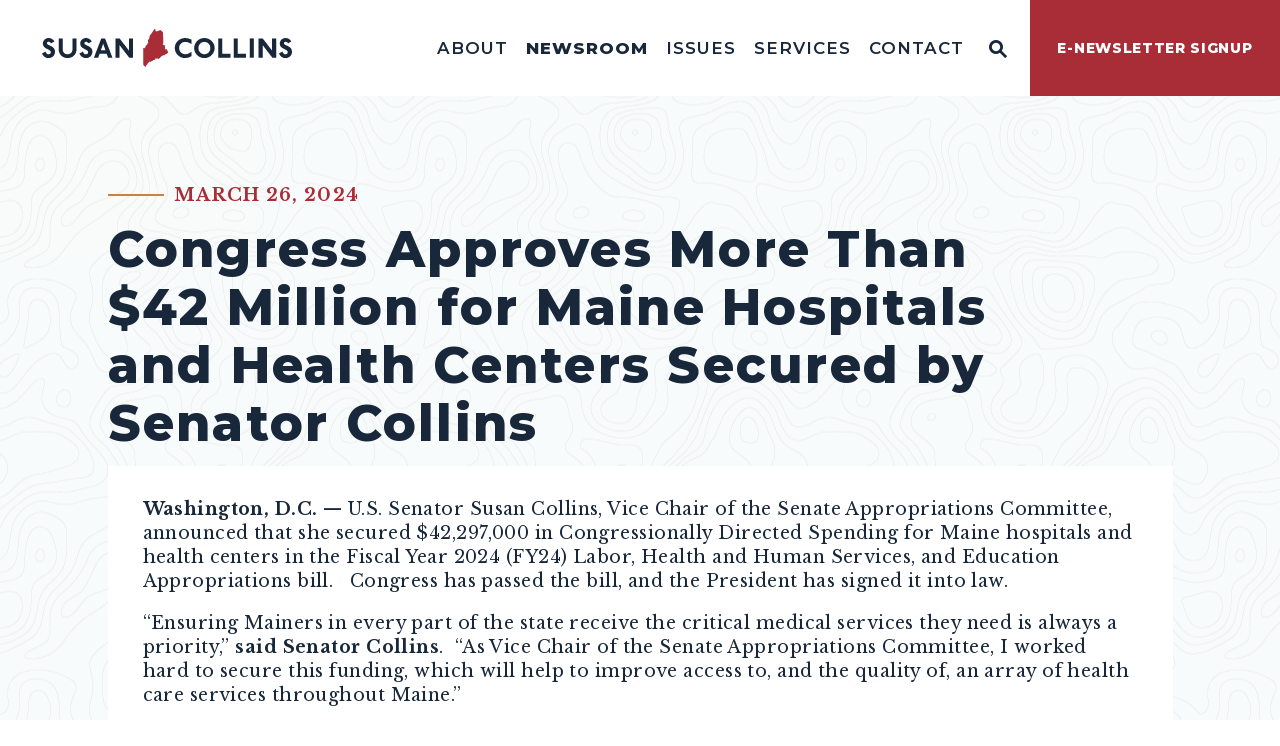

--- FILE ---
content_type: text/html; charset=utf-8
request_url: https://www.collins.senate.gov/newsroom/congress-approves-more-than-42-million-for-maine-hospitals-and-health-centers-secured-by-senator-collins
body_size: 15082
content:

<!DOCTYPE html>
<!--[if lt IE 7 ]><html lang="en" class="no-js ie ie6"> <![endif]-->
<!--[if IE 7 ]><html lang="en" class="no-js ie ie7"> <![endif]-->
<!--[if IE 8 ]><html lang="en" class="no-js ie ie8"> <![endif]-->
<!--[if IE 9 ]><html lang="en" class="no-js ie ie9"> <![endif]-->
<!--[if IE 10 ]><html lang="en" class="no-js ie ie10"> <![endif]-->
<!--[if IE 11 ]><html lang="en" class="no-js ie ie11"> <![endif]-->
<!--[if gt IE 11]><html lang="en" class="no-js ie"> <![endif]-->
<!--[if !(IE) ]><!-->
<html lang="en" class='no-js'>
  <!--<![endif]-->
  <head>
      <meta charset="utf-8">
      <meta name="viewport" content="width=device-width, initial-scale=1.0, viewport-fit=cover">
      <meta name="page-title" content="Congress Approves More Than $42 Million for Maine Hospitals and Health Centers Secured by Senator Collins">

  <title>Congress Approves More Than $42 Million ... | U.S. Senator Susan Collins</title>

      <link rel="canonical" href="https://www.collins.senate.gov/newsroom/congress-approves-more-than-42-million-for-maine-hospitals-and-health-centers-secured-by-senator-collins">

      
      
      
<meta name="google-site-verification" content="pv4CBQ9zSlHM3SpPSKTboWn3pQG58gUeQls_3f8_rjM">      <link rel="shortcut icon" href="/assets/images/favicon.ico">
      <link href="/assets/images/favicon.ico" rel="Icon" type="image/x-icon"/>
      <link rel="apple-touch-icon" sizes="180x180" href="/assets/images/apple-touch-icon.png">
      <link rel="icon" type="image/png" sizes="32x32" href="/assets/images/favicon-32x32.png">
      <link rel="icon" type="image/png" sizes="16x16" href="/assets/images/favicon-16x16.png">
      <link rel="manifest" href="/assets/images/site.webmanifest">
      <link rel="mask-icon" href="/assets/images/safari-pinned-tab.svg" color="#F1F3F9">
      <meta name="apple-mobile-web-app-title" content="Susan Collins">
      <meta name="application-name" content="Susan Collins">
      <meta name="msapplication-TileColor" content="#18273A">
      <meta name="msapplication-config" content="/assets/images/browserconfig.xml">
      <meta name="theme-color" content="#18273A">




  <meta name="twitter:card" content="summary_large_image"/>

  <meta name="twitter:site" content="senatorcollins"/>

  <meta name="twitter:title" content="Congress Approves More Than $42 Million for Maine Hospitals and Health Centers Secured by Senator Collins | U.S. Senator Susan Collins of Maine">


  <meta name="twitter:image" content="https://www.collins.senate.gov/assets/images/sharelogo.png"/>

  <meta name="twitter:description" content="Washington, D.C. — U.S. Senator Susan Collins, Vice Chair of the Senate Appropriations Committee,..."/>
      
      

    <meta property="og:url" content="https://www.collins.senate.gov/newsroom/congress-approves-more-than-42-million-for-maine-hospitals-and-health-centers-secured-by-senator-collins"/>



<meta property="og:image" content="https://www.collins.senate.gov/assets/images/sharelogo.jpg"/>


<meta property="og:title" content="Congress Approves More Than $42 Million for Maine Hospitals and Health Centers Secured by Senator Collins | U.S. Senator Susan Collins of Maine"/>


<meta property="og:description" content="Washington, D.C. — U.S. Senator Susan Collins, Vice Chair of the Senate Appropriations Committee,..."/>


      

        <meta name="date" content="2024-03-26">


<script>
  if (!application) var application = {};
  application = {
    "config": {
      "tinymce": {
        "plugins": {
          "selectvideo": {
            "player": "jwplayer", // should be set to "legacy" or "jwplayer" currently
            "youtube": true, // set to true to write the youtube tags for youtube videos
            "width": "100%", // set width and height on the containing element
            "height": "100%",
            "tracking": true
          }
        }
      }
    },
    "fn": { // deprecated mootools 1.2 stuff that we'll probably still use once we upgrade fully to 1.3
      "defined": function (obj) {
        return (obj != undefined);
      },
      "check": function (obj) {
        return !!(obj || obj === 0);
      }
    },
    "form": {
      "processed": "null",
    },
    "friendly_urls": false,
    "siteroot": "https://www.collins.senate.gov/",
    "theme": "",
    "webroot": "https://www.collins.senate.gov/",
    "assetWebroot": "https://www.collins.senate.gov/",
  };
</script>

    
      <link rel="stylesheet" type="text/css" href="https://www.collins.senate.gov/styles/common.css?082825"/>

      <script src="https://www.collins.senate.gov/scripts/vendor.js"></script>

      <script src="https://www.collins.senate.gov/scripts/mootools.min.js"></script>

        <script type="text/javascript">
        var gRecaptchaReady = function () {
          let textarea = document.getElementById("g-recaptcha-response");
          if (!textarea)
            return;
          textarea.setAttribute("aria-hidden", "true");
          textarea.setAttribute("aria-label", "do not use");
          textarea.setAttribute("aria-readonly", "true");
        }

        window.getStuckHeaderHeight = function () {
          var siteHeader = document.querySelector('.SiteHeader');
          var siteHeaderHeight = (siteHeader)
            ? siteHeader.offsetHeight
            : 0;
          var mobileHeader = document.querySelector('.MobileHeader');
          var mobileHeaderHeight = (mobileHeader)
            ? mobileHeader.offsetHeight
            : 0;

          // Returns the height of either desktop or mobile header because the hidden header will return 0
          return siteHeaderHeight + mobileHeaderHeight;
        }
      </script>

<script src="https://assets.adobedtm.com/566dc2d26e4f/f8d2f26c1eac/launch-3a705652822d.min.js" async></script>

      
      
      <script>
        window.top['site_path'] = "4AE500D5-070E-4360-BAC2-A8A3DAAF321D";
        window.top['SAM_META'] = {
          jquery: "",
          bootstrap: {
            major: ""
          }
        };
      </script>
      

  <link rel="preconnect" href="https://fonts.googleapis.com">
  <link rel="preconnect" href="https://fonts.gstatic.com" crossorigin>
  <link href="https://fonts.googleapis.com/css2?family=Libre+Baskerville:ital,wght@0,400;0,700;1,400&family=Montserrat:ital,wght@0,500;0,600;0,700;0,800;1,600;1,700;1,800&display=swap" rel="stylesheet">

      <link rel="stylesheet" href="https://www.collins.senate.gov/assets/styles/font-awesome.min.css"/>

  </head>

  

  <body data-transition="wrapper"
    class="body--internal body--press_release">
    <!-- in sen-n -->
    <!--stopindex-->
          <div class="SiteLayout d-flex flex-column">
          <div class="SiteLayout__alert">
            <a href="#aria-skip-nav" class="SkipNav sr-only sr-only-focusable">Skip to content</a>

<div class="NewsAlert">
  <div class="NewsAlert__container NewsAlert__container--absolute container">
    <div class="NewsAlert__iconContainer">
        <div class="NewsAlert__icon Pulse Pulse--circle" aria-hidden="true">
          <svg class="NewsAlert__iconShape" xmlns="http://www.w3.org/2000/svg" viewBox="0 0 100 100">
            <path d="M50,5A45,45,0,1,0,95,50,45,45,0,0,0,50,5Zm4.3,70H45.7V66.4h8.6Zm3.17-43.6L54.25,61.9H45.75L42.53,31.4V25H57.47Z"/>
          </svg>
        </div>
    </div>
  </div>


</div>


            
          </div>

        <div class="SiteLayout__container d-flex flex-column flex-grow-1">
            <div class="SiteLayout__navigation">
                <div class="SiteLayout__siteHeader">
<div class="SiteHeader">
  <div class="SiteHeader__background"></div>

  <div  class="SiteHeader__layout">
    
  <div class="SiteHeader__backgroundShadow"></div>
    
    <div  class="SiteHeader__main">
      <div class="SiteHeader__logoContainer js-siteLogo">
        <a class="SiteHeader__logoLink"
          href="/"
          aria-label="U.S. Senator Susan Collins Logo goes to Home Page">
          <div class="SiteHeader__logo">
<svg data-name="Layer 1" class="SiteLogo"
  xmlns="http://www.w3.org/2000/svg" viewBox="0 0 1200 180">
  <path class="SiteLogo__letter" d="M43.37,68c-2.31-4.08-6.25-7.47-11.29-7.47-5.3,0-8.29,3-8.29,7.07,0,12.1,38.88,10.46,38.88,40.1,0,14-10.74,30.18-31.26,30.18C14.14,137.87,4.76,126.18,0,116l17.27-9.11c1.49,5.84,5,13.32,14.27,13.32a10.7,10.7,0,0,0,10.74-10.47c0-15.63-38.34-13.19-38.34-40.79,0-13.59,12-26.23,28.14-26.23,11,0,21.08,5.57,27.6,16.17Z"/>
  <path class="SiteLogo__letter" d="M146.29,44.61h19.57V94.78c0,24.74-17.4,42.82-43,42.82s-43-18.08-43-42.82V44.61H99.52V95.32c0,16.59,10.47,24.2,23.38,24.2s23.39-7.61,23.39-24.2Z"/>
  <path class="SiteLogo__letter" d="M222.83,68c-2.31-4.08-6.25-7.47-11.28-7.47-5.31,0-8.3,3-8.3,7.07,0,12.1,38.89,10.46,38.89,40.1,0,14-10.74,30.18-31.27,30.18-17.27,0-26.65-11.69-31.41-21.88l17.27-9.11c1.49,5.84,5,13.32,14.27,13.32a10.7,10.7,0,0,0,10.74-10.47c0-15.63-38.33-13.19-38.33-40.79,0-13.59,12-26.23,28.14-26.23,11,0,21.07,5.57,27.6,16.17Z"/>
  <path class="SiteLogo__letter" d="M317.32,136l-6.66-18.76H276.53L269.87,136h-20.8l35.49-91.36h18.08L338.12,136ZM293.66,69.76l-11,30.59h21.89Z"/>
  <path class="SiteLogo__letter" d="M418.74,136,372.25,76.42V136H352.67V44.61h19.58l45.27,57.92V44.61H437.1V136Z"/>
  <path class="SiteLogo__letter" d="M717.08,129.31a63.94,63.94,0,0,1-30.32,8.56c-26.91,0-49.48-21.88-49.48-47.58,0-27.19,22.7-47.58,49.62-47.58a74.15,74.15,0,0,1,30.32,7.07V71.26c-9.93-6.53-20-10.2-29.1-10.2-18.62,0-30,14.55-30,29.23,0,17.67,14.41,29.23,30.18,29.23,10.47,0,20.39-4.62,28.82-12.1Z"/>
  <path class="SiteLogo__letter" d="M779.49,137.87c-29.23,0-49.35-24.06-49.35-47.58s20.12-47.58,49.35-47.58,49.35,24.06,49.35,47.58S808.72,137.87,779.49,137.87ZM808,90.29c0-16.59-12.24-29.23-28.55-29.23S750.94,73.7,750.94,90.29s12.23,29.23,28.55,29.23S808,106.88,808,90.29Z"/>
  <path class="SiteLogo__letter" d="M845.56,136V44.61h19.58v73.14H905V136Z"/>
  <path class="SiteLogo__letter" d="M920.07,136V44.61h19.57v73.14h39.84V136Z"/>
  <path class="SiteLogo__letter" d="M997.29,136V44.61h19.58V136Z"/>
  <path class="SiteLogo__letter" d="M1105.78,136l-46.5-59.55V136h-19.57V44.61h19.57l45.28,57.92V44.61h19.57V136Z"/>
  <path class="SiteLogo__letter" d="M1180.69,68c-2.31-4.08-6.25-7.47-11.28-7.47-5.3,0-8.29,3-8.29,7.07,0,12.1,38.88,10.46,38.88,40.1,0,14-10.74,30.18-31.27,30.18-17.26,0-26.65-11.69-31.4-21.88l17.26-9.11c1.5,5.84,5,13.32,14.28,13.32a10.71,10.71,0,0,0,10.74-10.47c0-15.63-38.34-13.19-38.34-40.79,0-13.59,12-26.23,28.14-26.23,11,0,21.07,5.57,27.6,16.17Z"/>
  <polygon class="SiteLogo__state" fill="#a82d37" fill-rule="evenodd" points="582.47 66.04 579.74 74.19 590.92 78.7 590.34 82.5 590.92 88.63 590.34 92.4 593.26 97.11 598.81 95.47 602.85 104.88 606.24 109.61 598.81 118.14 590.34 120.91 589.18 124.58 581.88 124 575.49 128.59 570.67 128.59 570.67 132.44 567.69 134.15 566.23 138.38 561.86 138.38 558.11 143.38 553.57 136.66 552.07 143.38 547.79 138.38 544.45 138.38 544.45 143.38 538.78 147.41 535.01 147.41 528.17 152.42 524.07 152.42 522.03 155.97 516.91 154.09 511.52 158.56 507.2 162.67 506.62 165.81 501.06 171.05 497.79 180 489.44 173.67 485.56 168.47 485.56 90.67 489.54 88.63 492.44 92.4 494 85.67 498.92 86.82 496.05 80.77 504.91 74.19 504.91 69.77 509.67 66.04 508.51 53.62 515.01 44.19 516.91 33.17 539.76 0 544.45 2.17 544.45 7.83 547.79 11.86 563.73 7.52 563.73 4.12 568.35 4.7 576.77 11.86 580.73 16.3 582.47 66.04"/>
</svg>          </div>
        </a>
      </div>
    </div>

    <div id="js-site-header" class="SiteHeader__main">
      <div class="SiteHeader__nav SiteHeader__navLinkContainer h-100 ml-auto">
        <div class="SiteHeader__navItem h-100">

<div class="SiteNav h-100">
    
      <nav aria-label="Site Navigation" class="SiteNav__layout h-100">
        <div class="SiteNav__main  h-100">
          <ul class="SiteNav__linkList">

                


                <li class="SiteNav__item SiteNav__item--dropdown">
                  <a class="SiteNav__link align-items-center"
                    data-transition-selected-if="/about"
                    data-transition-selected-class="SiteNav__link--selected"
                    href="https://www.collins.senate.gov/about"
                    tabindex="0" title="About">About</a>

                    <ul class="SiteNav__dropdown nomobile">


                          <li class="SiteNav__dropdownItem">
                            <a class="SiteNav__dropdownLink"
                              data-transition-selected-if="/about/susan-collins"
                              data-transition-selected-class="SiteNav__dropdownLink--selected"
                              data-transition-selected-nestedIf = "/about/susan-collins"
                              href="https://www.collins.senate.gov/about/susan-collins"
                              tabindex="0">About Senator Collins</a>
                          </li>


                          <li class="SiteNav__dropdownItem">
                            <a class="SiteNav__dropdownLink"
                              data-transition-selected-if="/about/maine-facts"
                              data-transition-selected-class="SiteNav__dropdownLink--selected"
                              data-transition-selected-nestedIf = "/about/maine-facts"
                              href="https://www.collins.senate.gov/about/maine-facts"
                              tabindex="0">Maine Facts</a>
                          </li>


                          <li class="SiteNav__dropdownItem">
                            <a class="SiteNav__dropdownLink"
                              data-transition-selected-if="/about/our-state"
                              data-transition-selected-class="SiteNav__dropdownLink--selected"
                              data-transition-selected-nestedIf = "/about/our-state"
                              href="https://www.collins.senate.gov/about/our-state"
                              tabindex="0">Our State</a>
                          </li>
                    </ul>
                </li>

                


                <li class="SiteNav__item SiteNav__item--dropdown">
                  <a class="SiteNav__link align-items-center SiteNav__link--selected"
                    data-transition-selected-if="/newsroom"
                    data-transition-selected-class="SiteNav__link--selected"
                    href="https://www.collins.senate.gov/newsroom"
                    tabindex="0" title="Newsroom">Newsroom</a>

                    <ul class="SiteNav__dropdown help">


                          <li class="SiteNav__dropdownItem">
                            <a class="SiteNav__dropdownLink"
                              data-transition-selected-if="/newsroom/press-releases"
                              data-transition-selected-class="SiteNav__dropdownLink--selected"
                              data-transition-selected-nestedIf = "/newsroom/press-releases"
                              href="https://www.collins.senate.gov/newsroom/press-releases"
                              tabindex="0">Press Releases</a>
                          </li>


                          <li class="SiteNav__dropdownItem">
                            <a class="SiteNav__dropdownLink"
                              data-transition-selected-if="/newsroom/weekly-columns"
                              data-transition-selected-class="SiteNav__dropdownLink--selected"
                              data-transition-selected-nestedIf = "/newsroom/weekly-columns"
                              href="https://www.collins.senate.gov/newsroom/weekly-columns"
                              tabindex="0">Weekly Columns</a>
                          </li>


                          <li class="SiteNav__dropdownItem">
                            <a class="SiteNav__dropdownLink"
                              data-transition-selected-if="/newsroom/videos"
                              data-transition-selected-class="SiteNav__dropdownLink--selected"
                              data-transition-selected-nestedIf = "/newsroom/videos"
                              href="https://www.collins.senate.gov/newsroom/videos"
                              tabindex="0">Videos</a>
                          </li>
                    </ul>
                </li>

                


                <li class="SiteNav__item SiteNav__item--dropdown">
                  <a class="SiteNav__link align-items-center"
                    data-transition-selected-if="/issues"
                    data-transition-selected-class="SiteNav__link--selected"
                    href="https://www.collins.senate.gov/issues"
                    tabindex="0" title="Issues">Issues</a>

                    <ul class="SiteNav__dropdown">


                          <li class="SiteNav__dropdownItem">
                            <a class="SiteNav__dropdownLink"
                              data-transition-selected-if="/issues/defense-and-national-security"
                              data-transition-selected-class="SiteNav__dropdownLink--selected"
                              data-transition-selected-nestedIf = "/issues/defense-and-national-security"
                              href="https://www.collins.senate.gov/issues/defense-and-national-security"
                              tabindex="0">Defense & National Security</a>
                          </li>


                          <li class="SiteNav__dropdownItem">
                            <a class="SiteNav__dropdownLink"
                              data-transition-selected-if="/issues/education"
                              data-transition-selected-class="SiteNav__dropdownLink--selected"
                              data-transition-selected-nestedIf = "/issues/education"
                              href="https://www.collins.senate.gov/issues/education"
                              tabindex="0">Education</a>
                          </li>


                          <li class="SiteNav__dropdownItem">
                            <a class="SiteNav__dropdownLink"
                              data-transition-selected-if="/issues/energy-and-environment"
                              data-transition-selected-class="SiteNav__dropdownLink--selected"
                              data-transition-selected-nestedIf = "/issues/energy-and-environment"
                              href="https://www.collins.senate.gov/issues/energy-and-environment"
                              tabindex="0">Energy & Environment</a>
                          </li>


                          <li class="SiteNav__dropdownItem">
                            <a class="SiteNav__dropdownLink"
                              data-transition-selected-if="/issues/health-care"
                              data-transition-selected-class="SiteNav__dropdownLink--selected"
                              data-transition-selected-nestedIf = "/issues/health-care"
                              href="https://www.collins.senate.gov/issues/health-care"
                              tabindex="0">Health Care</a>
                          </li>


                          <li class="SiteNav__dropdownItem">
                            <a class="SiteNav__dropdownLink"
                              data-transition-selected-if="/issues/homeland-security"
                              data-transition-selected-class="SiteNav__dropdownLink--selected"
                              data-transition-selected-nestedIf = "/issues/homeland-security"
                              href="https://www.collins.senate.gov/issues/homeland-security"
                              tabindex="0">Homeland Security</a>
                          </li>


                          <li class="SiteNav__dropdownItem">
                            <a class="SiteNav__dropdownLink"
                              data-transition-selected-if="/issues/economy"
                              data-transition-selected-class="SiteNav__dropdownLink--selected"
                              data-transition-selected-nestedIf = "/issues/economy"
                              href="https://www.collins.senate.gov/issues/economy"
                              tabindex="0">Jobs & Economy</a>
                          </li>


                          <li class="SiteNav__dropdownItem">
                            <a class="SiteNav__dropdownLink"
                              data-transition-selected-if="/issues/senior-issues"
                              data-transition-selected-class="SiteNav__dropdownLink--selected"
                              data-transition-selected-nestedIf = "/issues/senior-issues"
                              href="https://www.collins.senate.gov/issues/senior-issues"
                              tabindex="0">Senior Issues</a>
                          </li>


                          <li class="SiteNav__dropdownItem">
                            <a class="SiteNav__dropdownLink"
                              data-transition-selected-if="/issues/transportation"
                              data-transition-selected-class="SiteNav__dropdownLink--selected"
                              data-transition-selected-nestedIf = "/issues/transportation"
                              href="https://www.collins.senate.gov/issues/transportation"
                              tabindex="0">Transportation</a>
                          </li>


                          <li class="SiteNav__dropdownItem">
                            <a class="SiteNav__dropdownLink"
                              data-transition-selected-if="/issues/veterans"
                              data-transition-selected-class="SiteNav__dropdownLink--selected"
                              data-transition-selected-nestedIf = "/issues/veterans"
                              href="https://www.collins.senate.gov/issues/veterans"
                              tabindex="0">Veterans</a>
                          </li>
                    </ul>
                </li>

                


                <li class="SiteNav__item SiteNav__item--dropdown">
                  <a class="SiteNav__link align-items-center"
                    data-transition-selected-if="/services"
                    data-transition-selected-class="SiteNav__link--selected"
                    href="https://www.collins.senate.gov/services"
                    tabindex="0" title="Services">Services</a>

                    <ul class="SiteNav__dropdown">


                          <li class="SiteNav__dropdownItem">
                            <a class="SiteNav__dropdownLink"
                              data-transition-selected-if="/federal-appointment-applicants"
                              data-transition-selected-class="SiteNav__dropdownLink--selected"
                              data-transition-selected-nestedIf = "/federal-appointment-applicants"
                              href="https://www.collins.senate.gov/federal-appointment-applicants"
                              tabindex="0">Federal Appointment Applicants</a>
                          </li>


                          <li class="SiteNav__dropdownItem">
                            <a class="SiteNav__dropdownLink"
                              data-transition-selected-if="/services/federal-agency-help"
                              data-transition-selected-class="SiteNav__dropdownLink--selected"
                              data-transition-selected-nestedIf = "/services/federal-agency-help"
                              href="https://www.collins.senate.gov/services/federal-agency-help"
                              tabindex="0">Help With A Federal Agency</a>
                          </li>


                          <li class="SiteNav__dropdownItem">
                            <a class="SiteNav__dropdownLink"
                              data-transition-selected-if="/services/invitations"
                              data-transition-selected-class="SiteNav__dropdownLink--selected"
                              data-transition-selected-nestedIf = "/services/invitations"
                              href="https://www.collins.senate.gov/services/invitations"
                              tabindex="0">Invitations & Meeting Requests</a>
                          </li>


                          <li class="SiteNav__dropdownItem">
                            <a class="SiteNav__dropdownLink"
                              data-transition-selected-if="/services/students"
                              data-transition-selected-class="SiteNav__dropdownLink--selected"
                              data-transition-selected-nestedIf = "/services/students"
                              href="https://www.collins.senate.gov/services/students"
                              tabindex="0">Fellowships, Internships & Page Program</a>
                          </li>


                          <li class="SiteNav__dropdownItem">
                            <a class="SiteNav__dropdownLink"
                              data-transition-selected-if="/services/service-academy-nominations"
                              data-transition-selected-class="SiteNav__dropdownLink--selected"
                              data-transition-selected-nestedIf = "/services/service-academy-nominations"
                              href="https://www.collins.senate.gov/services/service-academy-nominations"
                              tabindex="0">Service Academy Nominations</a>
                          </li>


                          <li class="SiteNav__dropdownItem">
                            <a class="SiteNav__dropdownLink"
                              data-transition-selected-if="/services/flag-orders"
                              data-transition-selected-class="SiteNav__dropdownLink--selected"
                              data-transition-selected-nestedIf = "/services/flag-orders"
                              href="https://www.collins.senate.gov/services/flag-orders"
                              tabindex="0">Order A Flag</a>
                          </li>


                          <li class="SiteNav__dropdownItem">
                            <a class="SiteNav__dropdownLink"
                              data-transition-selected-if="/services/visiting-dc"
                              data-transition-selected-class="SiteNav__dropdownLink--selected"
                              data-transition-selected-nestedIf = "/services/visiting-dc"
                              href="https://www.collins.senate.gov/services/visiting-dc"
                              tabindex="0">Tours & Visits</a>
                          </li>


                          <li class="SiteNav__dropdownItem">
                            <a class="SiteNav__dropdownLink"
                              data-transition-selected-if="/services/veteran-services"
                              data-transition-selected-class="SiteNav__dropdownLink--selected"
                              data-transition-selected-nestedIf = "/services/veteran-services"
                              href="https://www.collins.senate.gov/services/veteran-services"
                              tabindex="0">Veterans</a>
                          </li>


                          <li class="SiteNav__dropdownItem">
                            <a class="SiteNav__dropdownLink"
                              data-transition-selected-if="/services/appropriations-request"
                              data-transition-selected-class="SiteNav__dropdownLink--selected"
                              data-transition-selected-nestedIf = "/services/appropriations-request"
                              href="https://www.collins.senate.gov/services/appropriations-request"
                              tabindex="0">Appropriations & CDS Requests</a>
                          </li>


                          <li class="SiteNav__dropdownItem">
                            <a class="SiteNav__dropdownLink"
                              data-transition-selected-if="/services/funding-maines-future"
                              data-transition-selected-class="SiteNav__dropdownLink--selected"
                              data-transition-selected-nestedIf = "/services/funding-maines-future"
                              href="https://www.collins.senate.gov/services/funding-maines-future"
                              tabindex="0">Funding Maine's Future</a>
                          </li>
                    </ul>
                </li>

                


                <li class="SiteNav__item SiteNav__item--dropdown">
                  <a class="SiteNav__link align-items-center"
                    data-transition-selected-if="/contact"
                    data-transition-selected-class="SiteNav__link--selected"
                    href="https://www.collins.senate.gov/contact"
                    tabindex="0" title="Contact">Contact</a>

                    <ul class="SiteNav__dropdown">


                          <li class="SiteNav__dropdownItem">
                            <a class="SiteNav__dropdownLink"
                              data-transition-selected-if="/contact/email-senator-collins"
                              data-transition-selected-class="SiteNav__dropdownLink--selected"
                              data-transition-selected-nestedIf = "/contact/email-senator-collins"
                              href="https://www.collins.senate.gov/contact/email-senator-collins"
                              tabindex="0">Email Senator Collins</a>
                          </li>


                          <li class="SiteNav__dropdownItem">
                            <a class="SiteNav__dropdownLink"
                              data-transition-selected-if="/services/federal-agency-help"
                              data-transition-selected-class="SiteNav__dropdownLink--selected"
                              data-transition-selected-nestedIf = "/services/federal-agency-help"
                              href="https://www.collins.senate.gov/services/federal-agency-help"
                              tabindex="0">Request Assistance</a>
                          </li>


                          <li class="SiteNav__dropdownItem">
                            <a class="SiteNav__dropdownLink"
                              data-transition-selected-if="/services/invitations"
                              data-transition-selected-class="SiteNav__dropdownLink--selected"
                              data-transition-selected-nestedIf = "/services/invitations"
                              href="https://www.collins.senate.gov/services/invitations"
                              tabindex="0">Scheduling Request</a>
                          </li>
                    </ul>
                </li>
  
          </ul>
        </div>
      </nav>
</div>

        </div>
      </div>

      <div class="SiteHeader__nav SiteHeader__navSearch h-100">
        
        <div class="SiteHeader__search h-100">
<div id="SiteSearch" class="SiteNavSearch">
  <button class="SiteNavSearch__searchToggleButton"
    aria-label="Website search open"
    data-toggle-search="true"
    data-toggle-class="SiteHeader--searchMode"
    data-target="#js-site-header">
    <span class="SiteNavSearch__searchIcon"></span>
    <span class="sr-only">Website Search Open</span>
  </button>

  <div class="SiteNavSearch__searchOverlay">
    <form class="SiteNavSearch__searchForm" aria-label="search" role="search" method="get" action="/search">
      <div class="SiteNavSearch__searchFormContent">
        <input name="q" id="js-site-nav-search-input" class="SiteNavSearch__searchInput" type="text" placeholder="Search" aria-label="Site Search">
        <button class="SiteNavSearch__searchFormButton" type="submit">
          <span class="sr-only">Submit Site Search Query</span>
          <span class="SiteNavSearch__searchToggleIcon fa fa-search" aria-hidden="true"></span>
        </button>
      </div>
    </form>

    <button class="SiteNavSearch__searchToggleButton"
      aria-label="Website search"
      data-toggle-search="true"
      data-toggle-class="SiteHeader--searchMode"
      data-target="#js-site-header">
      <span class="SiteNavSearch__searchIconClose" aria-hidden="true"></span>
      <span class="sr-only">Website Search</span>
    </button>
  </div>
</div>

<script>
  $(document).ready(function () {
    $('[data-toggle-class]').click(this, function () {
      var className = $(this).data('toggle-class');
      var target = $(this).data('target');
      var searchTarget = $('#SiteSearch');
      var logoTarget = $('.js-siteLogo');
      var hasClass = $(target).hasClass(className);

      $(target).toggleClass(className);
      $(searchTarget).toggleClass('SiteNavSearch--searchMode');

      $(logoTarget).toggleClass('SiteHeader__logoContainer--searchMode');

      if (hasClass) {
        $('#js-site-nav-search-input').val('');
        return;
      }

      $('#js-site-nav-search-input').focus();
    });
  });
</script>
        </div>
      </div>

    </div>

    <div class="SiteHeader__nav">
      
      

      <div class="SiteHeader__featuredBtnContainer h-100">
          <a class="SiteHeader__featuredBtnLink" href="https://www.collins.senate.gov/contact/newsletter-sign-up">E-Newsletter Signup</a>
      </div>
    </div>

  </div>
</div>                </div>

                <div class="SiteLayout__mobileHeader">
<div class="MobileHeader">
  <div class="MobileHeader__bgColor"></div>
  <div class="MobileHeader__container container h-100">
    <div class="row no-gutters justify-content-between align-items-center h-100">
      <div class="MobileHeader__logo d-flex justify-content-center justify-self-stretch">
        <a class="MobileHeader__logoLink" href="/">
        <span class="sr-only">Home Logo Link</span>
<svg data-name="Layer 1" class="SiteLogo"
  xmlns="http://www.w3.org/2000/svg" viewBox="0 0 1200 180">
  <path class="SiteLogo__letter" d="M43.37,68c-2.31-4.08-6.25-7.47-11.29-7.47-5.3,0-8.29,3-8.29,7.07,0,12.1,38.88,10.46,38.88,40.1,0,14-10.74,30.18-31.26,30.18C14.14,137.87,4.76,126.18,0,116l17.27-9.11c1.49,5.84,5,13.32,14.27,13.32a10.7,10.7,0,0,0,10.74-10.47c0-15.63-38.34-13.19-38.34-40.79,0-13.59,12-26.23,28.14-26.23,11,0,21.08,5.57,27.6,16.17Z"/>
  <path class="SiteLogo__letter" d="M146.29,44.61h19.57V94.78c0,24.74-17.4,42.82-43,42.82s-43-18.08-43-42.82V44.61H99.52V95.32c0,16.59,10.47,24.2,23.38,24.2s23.39-7.61,23.39-24.2Z"/>
  <path class="SiteLogo__letter" d="M222.83,68c-2.31-4.08-6.25-7.47-11.28-7.47-5.31,0-8.3,3-8.3,7.07,0,12.1,38.89,10.46,38.89,40.1,0,14-10.74,30.18-31.27,30.18-17.27,0-26.65-11.69-31.41-21.88l17.27-9.11c1.49,5.84,5,13.32,14.27,13.32a10.7,10.7,0,0,0,10.74-10.47c0-15.63-38.33-13.19-38.33-40.79,0-13.59,12-26.23,28.14-26.23,11,0,21.07,5.57,27.6,16.17Z"/>
  <path class="SiteLogo__letter" d="M317.32,136l-6.66-18.76H276.53L269.87,136h-20.8l35.49-91.36h18.08L338.12,136ZM293.66,69.76l-11,30.59h21.89Z"/>
  <path class="SiteLogo__letter" d="M418.74,136,372.25,76.42V136H352.67V44.61h19.58l45.27,57.92V44.61H437.1V136Z"/>
  <path class="SiteLogo__letter" d="M717.08,129.31a63.94,63.94,0,0,1-30.32,8.56c-26.91,0-49.48-21.88-49.48-47.58,0-27.19,22.7-47.58,49.62-47.58a74.15,74.15,0,0,1,30.32,7.07V71.26c-9.93-6.53-20-10.2-29.1-10.2-18.62,0-30,14.55-30,29.23,0,17.67,14.41,29.23,30.18,29.23,10.47,0,20.39-4.62,28.82-12.1Z"/>
  <path class="SiteLogo__letter" d="M779.49,137.87c-29.23,0-49.35-24.06-49.35-47.58s20.12-47.58,49.35-47.58,49.35,24.06,49.35,47.58S808.72,137.87,779.49,137.87ZM808,90.29c0-16.59-12.24-29.23-28.55-29.23S750.94,73.7,750.94,90.29s12.23,29.23,28.55,29.23S808,106.88,808,90.29Z"/>
  <path class="SiteLogo__letter" d="M845.56,136V44.61h19.58v73.14H905V136Z"/>
  <path class="SiteLogo__letter" d="M920.07,136V44.61h19.57v73.14h39.84V136Z"/>
  <path class="SiteLogo__letter" d="M997.29,136V44.61h19.58V136Z"/>
  <path class="SiteLogo__letter" d="M1105.78,136l-46.5-59.55V136h-19.57V44.61h19.57l45.28,57.92V44.61h19.57V136Z"/>
  <path class="SiteLogo__letter" d="M1180.69,68c-2.31-4.08-6.25-7.47-11.28-7.47-5.3,0-8.29,3-8.29,7.07,0,12.1,38.88,10.46,38.88,40.1,0,14-10.74,30.18-31.27,30.18-17.26,0-26.65-11.69-31.4-21.88l17.26-9.11c1.5,5.84,5,13.32,14.28,13.32a10.71,10.71,0,0,0,10.74-10.47c0-15.63-38.34-13.19-38.34-40.79,0-13.59,12-26.23,28.14-26.23,11,0,21.07,5.57,27.6,16.17Z"/>
  <polygon class="SiteLogo__state" fill="#a82d37" fill-rule="evenodd" points="582.47 66.04 579.74 74.19 590.92 78.7 590.34 82.5 590.92 88.63 590.34 92.4 593.26 97.11 598.81 95.47 602.85 104.88 606.24 109.61 598.81 118.14 590.34 120.91 589.18 124.58 581.88 124 575.49 128.59 570.67 128.59 570.67 132.44 567.69 134.15 566.23 138.38 561.86 138.38 558.11 143.38 553.57 136.66 552.07 143.38 547.79 138.38 544.45 138.38 544.45 143.38 538.78 147.41 535.01 147.41 528.17 152.42 524.07 152.42 522.03 155.97 516.91 154.09 511.52 158.56 507.2 162.67 506.62 165.81 501.06 171.05 497.79 180 489.44 173.67 485.56 168.47 485.56 90.67 489.54 88.63 492.44 92.4 494 85.67 498.92 86.82 496.05 80.77 504.91 74.19 504.91 69.77 509.67 66.04 508.51 53.62 515.01 44.19 516.91 33.17 539.76 0 544.45 2.17 544.45 7.83 547.79 11.86 563.73 7.52 563.73 4.12 568.35 4.7 576.77 11.86 580.73 16.3 582.47 66.04"/>
</svg>        </a>
      </div>

      <button class="MobileHeader__icon MobileHeader__icon--search js-open-mobile-search h-100  col-auto ml-auto mr-4" aria-label="open site search" data-toggle="modal" data-target="#website-search">
        <svg xmlns="http://www.w3.org/2000/svg" viewBox="0 0 55.64 55.98"><path d="M55.64 49.53L36.57 30.46A19.84 19.84 0 005.8 5.81a19.85 19.85 0 0024.26 31.05L49.18 56zM10.74 29a12.85 12.85 0 1118.14 0 12.92 12.92 0 01-18.14 0z"/></svg>
      </button>

      <button class="js-open-mobile-nav MobileHeader__icon MobileHeader__icon--menu col-auto" aria-label="open mobile navigation">
        <span class="MobileHeader__mobileNavIcon">
          <span></span>
        </span>
      </button>

    </div>
  </div>
</div>
                </div>
            </div>

          <div id="aria-skip-nav"></div>
          <div class="SiteLayout__transitionContainer d-flex flex-column flex-grow-1" data-transition="container" data-transition-namespace="internal" data-nav="site">
            

            
<script>
  if (!application) var application = {};
  application = {
    "config": {
      "tinymce": {
        "plugins": {
          "selectvideo": {
            "player": "jwplayer", // should be set to "legacy" or "jwplayer" currently
            "youtube": true, // set to true to write the youtube tags for youtube videos
            "width": "100%", // set width and height on the containing element
            "height": "100%",
            "tracking": true
          }
        }
      }
    },
    "fn": { // deprecated mootools 1.2 stuff that we'll probably still use once we upgrade fully to 1.3
      "defined": function (obj) {
        return (obj != undefined);
      },
      "check": function (obj) {
        return !!(obj || obj === 0);
      }
    },
    "form": {
      "processed": "null",
    },
    "friendly_urls": false,
    "siteroot": "https://www.collins.senate.gov/",
    "theme": "",
    "webroot": "https://www.collins.senate.gov/",
    "assetWebroot": "https://www.collins.senate.gov/",
  };
</script>

            <div class="SiteLayout__main">




  <div class="PageContent--pageTop">
    <div class="ReadingWidth">
      <time class="Heading--time" datetime="March 26, 2024">
        <span class="sr-only">Published: </span>March 26, 2024
      </time>

      <div class="ArticleBlock Heading--press">
        <h1 class="Heading__title">
          Congress Approves More Than $42 Million for Maine Hospitals and Health Centers Secured by Senator Collins
        </h1>
      </div>

      <div></div>
    </div>
  </div>

                <!--startindex-->
  
  <div class="container pt-0 PageContent">
    <div class="ReadingWidth PageContent__bgContent">
      <div class="js-press-release RawHTML mb-5">
        <p><strong>Washington, D.C.</strong> — U.S. Senator Susan Collins, Vice Chair of the Senate Appropriations Committee, announced that she secured $42,297,000 in Congressionally Directed Spending for Maine hospitals and health centers in the Fiscal Year 2024 (FY24) Labor, Health and Human Services, and Education Appropriations bill.   Congress has passed the bill, and the President has signed it into law.</p>
<p>“Ensuring Mainers in every part of the state receive the critical medical services they need is always a priority,” <strong>said Senator Collins</strong>.  “As Vice Chair of the Senate Appropriations Committee, I worked hard to secure this funding, which will help to improve access to, and the quality of, an array of health care services throughout Maine.” </p>
<p><em>Funding secured by Senator Collins for Maine hospitals and health centers<strong> </strong>in the FY24 Labor, Health and Human Services, and Education Appropriations bill is as follows:</em></p>
<p><strong>Baileyville Rural Health Center</strong></p>
<p><u>Recipient</u>: Calais Community Hospital </p>
<p><u>Project Location</u>: Baileyville, ME </p>
<p><u>Amount Secured</u>: $1,354,000 </p>
<p><u>Project Purpose</u>: To construct and equip a new Rural Health Center. </p>
<p> </p>
<p><strong>Bangor Nursing and Rehabilitation Center </strong></p>
<p><u>Recipient:</u> Bangor Nursing and Rehabilitation Center </p>
<p><u>Project Location:</u> Bangor, ME </p>
<p><u>Amount Secured:</u> $366,000 </p>
<p><u>Project Purpose:</u> For facilities and equipment to improve safety and accessibility. </p>
<p> </p>
<p><strong>East Machias Clinic Expansion</strong></p>
<p><u>Recipient</u>: Regional Medical Center at Lubec </p>
<p><u>Project Location</u>: East Machias, ME </p>
<p><u>Amount Secured</u>: $5,000,000 </p>
<p><u>Project Purpose</u>: To construct and equip a health care facility in Washington County. </p>
<p> </p>
<p><strong>Eastport Health Center Expansion</strong></p>
<p><u>Recipient</u>: Eastport Health Care </p>
<p><u>Project Location</u>: Eastport, ME </p>
<p><u>Amount Secured:</u> $5,061,000 </p>
<p><u>Project Purpose</u>: To construct and equip a new dental, medical, and behavioral health center. </p>
<p> </p>
<p><strong>St. Joseph Hospital MRI Upgrade</strong></p>
<p><u>Recipient</u>: St. Joseph Hospital </p>
<p><u>Project Location</u>: Bangor, ME </p>
<p><u>Amount Secured</u>: $1,550,000 </p>
<p><u>Project Purpose</u>: To purchase and install a new MRI machine. </p>
<p> </p>
<p><strong>Mount Desert Hospital Emergency Department Renovation and Expansion</strong></p>
<p><u>Recipient</u>: Mount Desert Island Hospital </p>
<p><u>Project Location</u>: Bar Harbor, ME </p>
<p><u>Amount Secured</u>: $5,000,000 </p>
<p><u>Project Purpose</u>: For facilities and equipment to expand the Emergency Department. </p>
<p> </p>
<p><strong>Air Quality Control System Enhancements </strong></p>
<p><u>Recipient</u>: St. Andre Health Care  </p>
<p><u>Project Location</u>: Biddeford, ME </p>
<p><u>Amount Secured</u>: $1,328,000 </p>
<p><u>Project Purpose</u>: To purchase and install air quality control equipment. </p>
<p> </p>
<p><strong>Cary Medical Electronic Medical Records Infrastructure Improvement</strong></p>
<p><u>Recipient</u>: Cary Medical Center </p>
<p><u>Project Location</u>: Caribou, ME </p>
<p><u>Amount Secured</u>: $9,800,000 </p>
<p><u>Project Purpose</u>: For facilities and equipment to support an electronic medical records platform. </p>
<p> </p>
<p><strong>Islesboro Health Center </strong></p>
<p><u>Recipient</u>: Town of Islesboro </p>
<p><u>Project Location</u>: Islesboro, ME </p>
<p><u>Amount Secured</u>: $845,000 </p>
<p><u>Project Purpose</u>: To construct and equip a health center. </p>
<p> </p>
<p><strong>Central Maine Medical Center Surgical Technology Upgrades</strong></p>
<p><u>Recipient</u>: Central Maine Medical Center </p>
<p><u>Project Location</u>: Lewiston, ME </p>
<p><u>Amount Secured</u>: $2,100,000 </p>
<p><u>Project Purpose</u>: For surgical technology facilities and equipment. </p>
<p> </p>
<p><strong>Millinocket Regional Hospital Emergency Department Expansion</strong></p>
<p><u>Recipient</u>: Millinocket Regional Hospital </p>
<p><u>Project Location</u>: Millinocket, ME </p>
<p><u>Amount Secured</u>: $9,893,000 </p>
<p><u>Project Purpose</u>: To construct and equip a new Emergency Department. </p>
<p> </p>
<p>This funding is part of the 231 targeted investments Senator Collins secured through the <a href="https://www.collins.senate.gov/newsroom/more-than-577-million-for-maine-secured-by-senator-collins-in-fy24-funding-bills">FY2024</a> appropriations process, driving more than $577 million to the state for projects throughout each of Maine’s 16 counties.</p>
<p>In 2021, Congress reinstituted Congressionally Directed Spending. Following this decision, Senator Collins secured more than $500 million for hundreds of Maine projects for <a href="https://www.collins.senate.gov/newsroom/more-than-200-million-for-maine-secured-by-senator-collins-in-omnibus-funding-package">FY2022</a> and <a href="https://www.collins.senate.gov/newsroom/more-than-308-million-for-maine-secured-by-senator-collins-in-fy23-funding-bills">FY2023</a>.  As Vice Chair of the Senate Appropriations Committee, Senator Collins is committed to championingtargeted investments that willbenefit Maine communities.  </p>
<p style="text-align:center">### </p>
      </div>


<div class="ShareButtons ShareButtons--center">
  <ul class="ShareButtons__list d-flex mx-n5 mx-sm-n2 m-n2" aria-label="Page sharing options">
    <li class="col-11 col-sm-6 col-md-auto p-2 ShareButtons__item">
      <button aria-label="Print this page" class="ShareButtons__link js-sharetool js-print Button Button--primary Button--block Button--md">
        <i class="ShareButtons__linkIcon ShareButtons__linkIcon--accent fa fa-print mr-2" aria-hidden="true"></i> Print
      </button>
    </li>

    <li class="col-11 col-sm-6 col-md-auto p-2 ShareButtons__item">
      <button aria-label="Share via Email" class="ShareButtons__link js-sharetool js-email Button Button--primary Button--block Button--md">
        <i class="ShareButtons__linkIcon ShareButtons__linkIcon--accent fa fa-envelope mr-2" aria-hidden="true"></i> Email
      </button>
    </li>

    <li class="col-11 col-sm-6 col-md-auto p-2 ShareButtons__item">
      <button aria-label="Share to Facebook" class="ShareButtons__link ShareButtons__link--colorFacebook js-sharetool js-facebook Button Button--primary Button--block Button--md">
        <i class="ShareButtons__linkIcon fa fa-thumbs-up mr-2" aria-hidden="true"></i> Share
      </button>
    </li>

    <li class="col-11 col-sm-6 col-md-auto p-2 ShareButtons__item">
      <button aria-label="Tweet this on Twitter" class="ShareButtons__link ShareButtons__link--colorTwitter js-sharetool js-tweet Button Button--primary Button--block Button--md">
        <i class="ShareButtons__linkIcon fa fa-twitter mr-2" aria-hidden="true"></i> Tweet
      </button>
    </li>
  </ul>
</div>
  <script type="text/javascript" class="deferred-script">
    $(function () {
      if ($('.js-sharetool')) {
        $('.js-sharetool').bind('click', function () {

          var shareLink = $(this).attr('data-link');
          var shareText = $(this).attr('data-text');

          if (!shareLink) {
            shareLink = window
              .location
              .href
              .replace(/\/?$/, '');
          }

          var caption = "Check this out!"
          if (shareText || caption) {
            shareText = 'text=' + (shareText || caption) + '&';
          }
          var link;
          var newWindow;

          if ($(this).hasClass('js-tweet')) {
            link = 'http://www.twitter.com/share?' + shareText + 'url=' + encodeURIComponent(shareLink);
            newWindow = window.open(link, 'twitter', "height=450,width=600");
          }


          if ($(this).hasClass('js-facebook')) {
            link = 'https://www.facebook.com/sharer/sharer.php?u=' + encodeURIComponent(shareLink) + '&display=popup';
            newWindow = window.open(link, 'facebook', "height=450,width=600");
          }

          if ($(this).hasClass('js-email')) {
            var lb = '%0D%0A';
            var body = 'From https://www.collins.senate.gov/:' + lb + lb + caption + lb + lb + shareLink;
            window.location.href = 'mailto:?subject=' + caption + '&body=' + body;
          }

          if ($(this).hasClass('js-print')) {
            window.print();
          }
        });
      }
    });
  </script>


    </div>

    
  </div>


  <div class="container">

    <div class="ReadingWidth">
      <div class="row no-gutters">
        <div class="col-12 col-md-auto px-0 ml-auto">
  <div class="ArticleNav">


    <div class="row  flex-direction-row m-n2 justify-content-between">

        <div class="col-12 col-sm-6 col-md-auto mr-auto mr-md-0 p-1">

          <a class="Button Button--paginationLeft Button--md" href="https://www.collins.senate.gov/newsroom/more-than-3-million-for-umaine-phd-nursing-program-secured-by-senator-collins-in-funding-bill">
            Previous
          </a>

        </div>

      <div class="col-12 col-sm-6 col-md-auto p-1 mt-2 mt-sm-0 text-right m-0">
          <a class="Button Button--paginationRight Button--md" href="https://www.collins.senate.gov/newsroom/nearly-15-million-for-island-institute-secured-by-senator-collins">
            Next
          </a>
      </div>
    </div>
  </div>
        </div>
      </div>
    </div>
  </div>

                <!--stopindex-->
            </div>

            
                <!-- Custom Footer Code: Google Analytics -->
                <!-- Google tag (gtag.js) -->
<script async src="https://www.googletagmanager.com/gtag/js?id=G-0V92R7MH0N"></script>
<script>
 window.dataLayer = window.dataLayer || [];
 function gtag(){dataLayer.push(arguments);}
 gtag('js', new Date());

 gtag('config', 'G-0V92R7MH0N');
</script>
                <!-- Custom Footer Code: Adobe -->
                <script src="https://assets.adobedtm.com/566dc2d26e4f/f8d2f26c1eac/launch-3a705652822d.min.js" async></script>


<script>
  if (typeof window.setupAnimations !== 'function') {
    window.setupAnimations = function () {
      window.animationsSet = true;
      $('[data-animate]').each(function (i) {
        var animationClass = "";
        var animationEl = $(this);
        var animationTriggerName = "";

        if (animationEl[0].hasAttribute('data-animate')) {
          animationClass = "animate-" + animationEl.data("animate");
          animationTriggerName = "js-trigger-" + i;
        } else if (animationTrigger[0].hasAttribute('data-animateChild')) {
          animationClass = "animate-" + animationTrigger.data("animatechild");
          animationTriggerName = "js-trigger-" + i;
        } else {
          return;
        }

        animationEl.addClass((animationClass));
        animationEl.addClass((animationTriggerName));

        // removed the toggleClass
        ScrollTrigger.create({
          id: animationTriggerName,
          trigger: '.' + animationTriggerName,
          start: 'top 90%',
          onEnter: function(self) {
            self.trigger.classList.add('visible');
          },
        });
      })
    }
  }

  $(function() {
    if (!window.animationsSet) setupAnimations();
  });
</script>

              <script>
                // fix for bootstrap tooltip hide/mootools hide collision
                $$('form input,form select,form textarea, input, .nav-tabs li a').each(function (item) {
                  if (typeof item.hide == 'function') {
                    item.hide = null;
                  }
                });

                Element.implement({
                  'slide': function (how, mode) {
                    return this;
                  }
                });
              </script>

<script>
  if (typeof window.internalLink !== 'function') {
    window.isInternalLink = function (href) {
      var isInternal =
        Boolean(href.match(new RegExp('^' + window.location.origin))) // 1: If same site domain
        || Boolean(href.match(/^\/[^\/]/)); // 2: If starts with a single / and not a double //

      return isInternal;
    }
  }

  if (typeof window.getParameterByName !== 'function') {
    window.getParameterByName = function (name, url = window.location.href) {
      name = name.replace(/[\[\]]/g, '\\$&');
      var regex = new RegExp('[?&]' + name + '(=([^&#]*)|&|#|$)'),
          results = regex.exec(url);
      if (!results) return null;
      if (!results[2]) return '';
      return decodeURIComponent(results[2].replace(/\+/g, ' '));
    }
  }

  if (typeof window.onLinkClick !== 'function') {
    window.onLinkClick = function () {
      $(function () {
        $('a').each(function () {
          var $this = $(this);

          if ($this.hasLinkClickEvent) return;

          var newWin = $this.hasClass('new-win');
          var senExit = $this.hasClass('sen-exit');
          var href = $this.attr('href');
          var target = getParameterByName('target', href);

          if (href && target == '_blank') {
            $this.on('click', function(event) {
              event.preventDefault();
              window.open(href, target);
            })
          } else if (href && href.charAt(0) == '#') {
            $this.click(function (e) {
              e.preventDefault();
              var targetName = this.getAttribute('href').replace('#', '');
              var targetElement = document.getElementById(targetName) || document.querySelector('[name="' + targetName + '"]');

              if (!targetElement) {
                return;
              }

              var offsetHeight = window.getStuckHeaderHeight() || 0;
              gsap.to(window, {duration: 1, scrollTo: {y: targetElement, offsetY: offsetHeight}, ease: 'power3'})
            });

            $this.hasLinkClickEvent = true;
          } else if (href) {
            if (isInternalLink(href)) {
              if (transitions) {
                $this.on('click', function(event) {
                  if (event.currentTarget.hasAttribute('data-modal-template')) return;
                  if (event.currentTarget.hasAttribute('data-no-transition')) return;
                  // If user help down modifier key during click they are opening in new tab/window
                  if (2 === event.which || event.metaKey || event.ctrlKey) return;
                  $('body').addClass('wait');
                })
              }
            }
          }
        });
      });
    }
  }

  $(function(){
    onLinkClick();
  });

</script>


<div id="fb-root"></div>
<script async defer crossorigin="anonymous" src="https://connect.facebook.net/en_US/sdk.js#xfbml=1&version=v10.0" nonce="7qGTTSrW"></script>

                <script>
                $('.RawHTML')
                  .find('iframe#player, iframe[src*="youtu.be"], iframe[src*="youtube.com"]')
                  .wrap('<div class="video-width"><div class="embedded-video"></div></div>');
                $('.js-press-release')
                  .find('table')
                  .addClass('Table Table--striped')
                  .wrap('<div class="ReadingWidthBreakout overflow-x-auto overflow-scroll-x-shadow"><div class="container"></div></div>');

                // Clear focus state off of button 0.5s after clicking it
                $('.Button').click(function () {
                  var button = this;
                  setTimeout(function () {
                    button.blur();
                  }, 500);
                });

                
              </script>

  <script>
    var topLevelLinks = document.querySelectorAll('.SiteNav__link');

    for (var i = 0; i < topLevelLinks.length; i++) {
      //remove any focused elements
      topLevelLinks[i].parentElement.classList.remove('focus')
      topLevelLinks[i].addEventListener('mouseover', function () {
        this
          .parentElement
          .classList
          .add('focus');
      });

      topLevelLinks[i].addEventListener('mouseleave', function () {
        this
          .parentElement
          .classList
          .remove('focus');
      });
    }
  </script>

                <div class="js-footer SiteLayout__footer">
<footer class="SiteFooter">
  <div class="SiteFooter__layout">
      
        <div class="SiteFooter__nav">
<nav class="FooterNav" aria-label="Footer Navigation">

  <ul class="FooterNav__linkList">





        <li class="FooterNav__item  ">
          <a data-transition-selected-if="/about"
            data-transition-selected-class="FooterNav__link--selected"

          class="FooterNav__link " href="https://www.collins.senate.gov/about" title="About">
            About
          </a>
        </li>





        <li class="FooterNav__item  ">
          <a data-transition-selected-if="/newsroom"
            data-transition-selected-class="FooterNav__link--selected"

          class="FooterNav__link FooterNav__link--selected " href="https://www.collins.senate.gov/newsroom" title="Newsroom">
            Newsroom
          </a>
        </li>





        <li class="FooterNav__item  ">
          <a data-transition-selected-if="/issues"
            data-transition-selected-class="FooterNav__link--selected"

          class="FooterNav__link " href="https://www.collins.senate.gov/issues" title="Issues">
            Issues
          </a>
        </li>





        <li class="FooterNav__item  ">
          <a data-transition-selected-if="/services"
            data-transition-selected-class="FooterNav__link--selected"

          class="FooterNav__link " href="https://www.collins.senate.gov/services" title="Services">
            Services
          </a>
        </li>





        <li class="FooterNav__item  ">
          <a data-transition-selected-if="/contact"
            data-transition-selected-class="FooterNav__link--selected"

          class="FooterNav__link " href="https://www.collins.senate.gov/contact" title="Contact">
            Contact
          </a>
        </li>





        <li class="FooterNav__item  FooterNav__item--showMobile">
          <a data-transition-selected-if="/privacy-policy"
            data-transition-selected-class="FooterNav__link--selected"

          class="FooterNav__link " href="https://www.collins.senate.gov/privacy-policy" title="Privacy Policy">
            Privacy Policy
          </a>
        </li>
  </ul>


  <div class="FooterNav__socialIcons">
    <ul class="SocialIcons" aria-label="Social media links">
      
        <li class="SocialIcons__item">
          <a class="SocialIcons__link SocialBubble" href="https://www.facebook.com/susancollins" target="_blank" rel="noreferrer">
            <i class="fa fa-facebook SocialBubble__icon SocialBubble__icon--facebook">
              <span class="sr-only">Senator Collins Facebook</span>
            </i>
          </a>
        </li>
      
        <li class="SocialIcons__item">
          <a class="SocialIcons__link SocialBubble" href="https://twitter.com/SenatorCollins" target="_blank" rel="noreferrer">
            <i class="fa fa-twitter SocialBubble__icon SocialBubble__icon--twitter">
              <span class="sr-only">Senator Collins Twitter</span>
            </i>
          </a>
        </li>
      
        <li class="SocialIcons__item">
          <a class="SocialIcons__link SocialBubble" href="https://www.instagram.com/sensusancollins" target="_blank" rel="noreferrer">
            <i class="fa fa-instagram SocialBubble__icon SocialBubble__icon--instagram">
              <span class="sr-only">Senator Collins Instagram</span>
            </i>
          </a>
        </li>

      
      

      
      
    </ul>
  </div>
</nav>        </div>
 
  </div>
</footer>
              </div>


          </div>

<div class="MobileNav">
    <nav aria-label="Mobile Navigation" class="MobileNav__linksContainer container">
          <div class="MobileNav__item">
<a class="MobileNav__link js-mobile-dropdown-parent" href="https://www.collins.senate.gov/about">
              <span>
                About</span>
            </a>


              <div class="js-mobile-dropdown MobileNav__subLinks">

                    <a class="MobileNav__subLink" href="https://www.collins.senate.gov/about/susan-collins">
                      <div class="MobileNav__subLink__label">
                        <span>About Senator Collins</span>
                      </div>
                    </a>


                    <a class="MobileNav__subLink" href="https://www.collins.senate.gov/about/maine-facts">
                      <div class="MobileNav__subLink__label">
                        <span>Maine Facts</span>
                      </div>
                    </a>


                    <a class="MobileNav__subLink" href="https://www.collins.senate.gov/about/our-state">
                      <div class="MobileNav__subLink__label">
                        <span>Our State</span>
                      </div>
                    </a>

              </div>
          </div>
          <div class="MobileNav__item">
<a class="MobileNav__link js-mobile-dropdown-parent" href="https://www.collins.senate.gov/newsroom">
              <span>
                Newsroom</span>
            </a>


              <div class="js-mobile-dropdown MobileNav__subLinks">

                    <a class="MobileNav__subLink" href="https://www.collins.senate.gov/newsroom/press-releases">
                      <div class="MobileNav__subLink__label">
                        <span>Press Releases</span>
                      </div>
                    </a>


                    <a class="MobileNav__subLink" href="https://www.collins.senate.gov/newsroom/weekly-columns">
                      <div class="MobileNav__subLink__label">
                        <span>Weekly Columns</span>
                      </div>
                    </a>


                    <a class="MobileNav__subLink" href="https://www.collins.senate.gov/newsroom/videos">
                      <div class="MobileNav__subLink__label">
                        <span>Videos</span>
                      </div>
                    </a>

              </div>
          </div>
          <div class="MobileNav__item">
<a class="MobileNav__link js-mobile-dropdown-parent" href="https://www.collins.senate.gov/issues">
              <span>
                Issues</span>
            </a>


              <div class="js-mobile-dropdown MobileNav__subLinks">

                    <a class="MobileNav__subLink" href="https://www.collins.senate.gov/issues/defense-and-national-security">
                      <div class="MobileNav__subLink__label">
                        <span>Defense &amp; National Security</span>
                      </div>
                    </a>


                    <a class="MobileNav__subLink" href="https://www.collins.senate.gov/issues/education">
                      <div class="MobileNav__subLink__label">
                        <span>Education</span>
                      </div>
                    </a>


                    <a class="MobileNav__subLink" href="https://www.collins.senate.gov/issues/energy-and-environment">
                      <div class="MobileNav__subLink__label">
                        <span>Energy &amp; Environment</span>
                      </div>
                    </a>


                    <a class="MobileNav__subLink" href="https://www.collins.senate.gov/issues/health-care">
                      <div class="MobileNav__subLink__label">
                        <span>Health Care</span>
                      </div>
                    </a>


                    <a class="MobileNav__subLink" href="https://www.collins.senate.gov/issues/homeland-security">
                      <div class="MobileNav__subLink__label">
                        <span>Homeland Security</span>
                      </div>
                    </a>


                    <a class="MobileNav__subLink" href="https://www.collins.senate.gov/issues/economy">
                      <div class="MobileNav__subLink__label">
                        <span>Jobs &amp; Economy</span>
                      </div>
                    </a>


                    <a class="MobileNav__subLink" href="https://www.collins.senate.gov/issues/senior-issues">
                      <div class="MobileNav__subLink__label">
                        <span>Senior Issues</span>
                      </div>
                    </a>


                    <a class="MobileNav__subLink" href="https://www.collins.senate.gov/issues/transportation">
                      <div class="MobileNav__subLink__label">
                        <span>Transportation</span>
                      </div>
                    </a>


                    <a class="MobileNav__subLink" href="https://www.collins.senate.gov/issues/veterans">
                      <div class="MobileNav__subLink__label">
                        <span>Veterans</span>
                      </div>
                    </a>

              </div>
          </div>
          <div class="MobileNav__item">
<a class="MobileNav__link js-mobile-dropdown-parent" href="https://www.collins.senate.gov/services">
              <span>
                Services</span>
            </a>


              <div class="js-mobile-dropdown MobileNav__subLinks">

                    <a class="MobileNav__subLink" href="https://www.collins.senate.gov/federal-appointment-applicants">
                      <div class="MobileNav__subLink__label">
                        <span>Federal Appointment Applicants</span>
                      </div>
                    </a>


                    <a class="MobileNav__subLink" href="https://www.collins.senate.gov/services/federal-agency-help">
                      <div class="MobileNav__subLink__label">
                        <span>Help With A Federal Agency</span>
                      </div>
                    </a>


                    <a class="MobileNav__subLink" href="https://www.collins.senate.gov/services/invitations">
                      <div class="MobileNav__subLink__label">
                        <span>Invitations &amp; Meeting Requests</span>
                      </div>
                    </a>


                    <a class="MobileNav__subLink" href="https://www.collins.senate.gov/services/students">
                      <div class="MobileNav__subLink__label">
                        <span>Fellowships, Internships &amp; Page Program</span>
                      </div>
                    </a>


                    <a class="MobileNav__subLink" href="https://www.collins.senate.gov/services/service-academy-nominations">
                      <div class="MobileNav__subLink__label">
                        <span>Service Academy Nominations</span>
                      </div>
                    </a>


                    <a class="MobileNav__subLink" href="https://www.collins.senate.gov/services/flag-orders">
                      <div class="MobileNav__subLink__label">
                        <span>Order A Flag</span>
                      </div>
                    </a>


                    <a class="MobileNav__subLink" href="https://www.collins.senate.gov/services/visiting-dc">
                      <div class="MobileNav__subLink__label">
                        <span>Tours &amp; Visits</span>
                      </div>
                    </a>


                    <a class="MobileNav__subLink" href="https://www.collins.senate.gov/services/veteran-services">
                      <div class="MobileNav__subLink__label">
                        <span>Veterans</span>
                      </div>
                    </a>


                    <a class="MobileNav__subLink" href="https://www.collins.senate.gov/services/appropriations-request">
                      <div class="MobileNav__subLink__label">
                        <span>Appropriations &amp; CDS Requests</span>
                      </div>
                    </a>


                    <a class="MobileNav__subLink" href="https://www.collins.senate.gov/services/funding-maines-future">
                      <div class="MobileNav__subLink__label">
                        <span>Funding Maine&#39;s Future</span>
                      </div>
                    </a>

              </div>
          </div>
          <div class="MobileNav__item">
<a class="MobileNav__link js-mobile-dropdown-parent" href="https://www.collins.senate.gov/contact">
              <span>
                Contact</span>
            </a>


              <div class="js-mobile-dropdown MobileNav__subLinks">

                    <a class="MobileNav__subLink" href="https://www.collins.senate.gov/contact/email-senator-collins">
                      <div class="MobileNav__subLink__label">
                        <span>Email Senator Collins</span>
                      </div>
                    </a>


                    <a class="MobileNav__subLink" href="https://www.collins.senate.gov/services/federal-agency-help">
                      <div class="MobileNav__subLink__label">
                        <span>Request Assistance</span>
                      </div>
                    </a>


                    <a class="MobileNav__subLink" href="https://www.collins.senate.gov/services/invitations">
                      <div class="MobileNav__subLink__label">
                        <span>Scheduling Request</span>
                      </div>
                    </a>

              </div>
          </div>
    </nav>
</div>

<script>
  window.animatedMobileNavIn = gsap
    .timeline({paused: true})
    .set('.MobileNav__linksContainer', {overflowY: 'hidden'})
    .from('.MobileNav__item', {
      duration: 0.5,
      opacity: 0,
      translateY: 50,
      stagger: 0.1,
      ease: 'power3',
      clearProps: true
    }, '+=0.25')
    .set('.MobileNav__linksContainer', {overflowY: ''});

  //window.animatedMobileNavIn.set('.MobileHeader__mobileNavIcon', {border: '1px solid red'})

  window.animatedMobileNavOut = gsap
    .timeline({paused: true})
    .to('.MobileNav__item', {
      duration: 0.5,
      opacity: 0,
      translateY: -50,
      stagger: 0.05,
      ease: 'power3'
    });

  $(function () {
    // Control logic/animations of opening and closing of mobile nav
    var toggleMobileNav = function (state) {
      var navOverflowElement = document.querySelector('.MobileNav__linksContainer');

      if (state === 'open') {
        window.disableBodyScroll(navOverflowElement)

        var padding = function () {
          var newsAlert = $('.SiteLayout__alert').outerHeight();
          var mobileHeader = $('.SiteLayout__navigation').outerHeight() || $('.pin-spacer-MobileHeader').outerHeight();
          var paddingVal = (newsAlert || 0) + (mobileHeader || 0)

          return paddingVal < 90
            ? 90
            : paddingVal;
        }

        $('.MobileNav').css('paddingTop', function () {
          var paddingToAdd = padding();
          return paddingToAdd > 150
            ? 150
            : paddingToAdd;
        });
        window.disableBodyScroll(navOverflowElement)
        window
          .animatedMobileNavIn
          .play(0);
        document
          .body
          .classList
          .add('mobile-nav-open');
        gsap.to(window, {
          duration: 0.5,
          scrollTo: '.SiteHeader',
          ease: 'power3'
        });
      } else if (state === 'close') {
        window.enableBodyScroll(navOverflowElement);
        window
          .animatedMobileNavOut
          .play(0);
        document
          .body
          .classList
          .remove('mobile-nav-open');
      }
    };

    // Click handling for open/close of mobile nav
    $('.js-open-mobile-nav').click(function () {
      if (document.body.classList.contains('mobile-nav-open')) {
        toggleMobileNav('close')
      } else {
        toggleMobileNav('open')
      }
    });

    $('.js-open-mobile-search').click(function () {
      if (document.body.classList.contains('mobile-nav-open')) {
        toggleMobileNav('close')
      }
    });

    // Expand/Collapse Dropdowns and Handle repeat clicks on parents
    var clickAndClose = function () {
      $('.js-mobile-dropdown-parent').removeClass('active');
      toggleMobileNav('close');
      gsap.to('.js-mobile-dropdown', 0.2, {height: 0});
    };

    var onClickParent = function (event) {

      var parentLink = $(event.target).closest('.MobileNav__link');
      var dropdown = $(parentLink).next('.js-mobile-dropdown')[0];

      if (dropdown) {
        if ($(parentLink).hasClass('active')) {
          clickAndClose();
        } else {
          event.preventDefault();
          event.stopImmediatePropagation();
          $('.js-mobile-dropdown-parent').removeClass('active');
          $('.js-mobile-dropdown').each(function (index, element) {
            if (element === dropdown) 
              return;
            gsap.to(element, 0.6, {height: 0});
          })
          parentLink.addClass('active');
          gsap.set(dropdown, {height: "auto"});
          gsap.from(dropdown, 0.6, {height: 0});
          gsap.from(dropdown.querySelectorAll('.MobileNav__subLink'), {
            duration: 0.8,
            opacity: 0,
            scale: 0.5,
            stagger: 0.1,
            ease: 'power3'
          })
        }
      } else {
        clickAndClose()
      };
    };

    $('.MobileNav__link').click(onClickParent);
    $('.MobileNav__subLink').click(clickAndClose);
  });
</script>
          <div class="SiteLayout__loading">
            <div class="Loading">
              <div class="Loading__spinner">
                <div></div>
                <div></div>
                <div></div>
                <div></div>
              </div>
            </div>
          </div>
        </div>
      </div>


  



  <div class="BootstrapModal BootstrapModal--search modal fade" id="website-search" tabindex="-1" role="dialog" aria-labelledby="website-search-title">
    <div class="BootstrapModal__container modal-dialog" role="document">
      <div class="BootstrapModal__content modal-content">
        <div class="BootstrapModal__header align-items-center modal-header">
          <h2 id="website-search-title" class="BootstrapModal__headerTitle modal-title sr-only">website-search</h2>

        </div>

        <div class="BootstrapModal__body modal-body">
            <form aria-label="search" id="sitesearch" role="search" method="get" action="/search">
    <div class="MobileSearch">
      <div class="MobileSearch__layout">
        <label class="sr-only" for="q" >Site Search</label>
        <input class="MobileSearch__input" type="search" name="q" id="q" placeholder="Search" autofocus>
        <button class="MobileSearch__button" aria-label="submit search query" type="submit">
          <span class="fa fa-search" aria-hidden="true"></span>
        </button>
      </div>
      <button type="button" class="BootstrapModal__closeIcon" data-dismiss="modal" aria-label="Close search">
        <span class="CustomIcon__before--close" aria-hidden="true"></span>
      </button>
    </div>
  </form>

        </div>

      </div>
    </div>
  </div>

  <script>
    $('#website-search').on('shown.bs.modal', function () {
      $('[autofocus]').trigger('focus')
    })
  </script>

<script type="text/javascript">
  if (typeof window.makeStickyHeader !== 'function') {
    window.getStuckHeaderHeight = function () {
      var siteHeader = document.querySelector('.SiteHeader');
      var siteHeaderHeight = (siteHeader)
        ? siteHeader.offsetHeight
        : 0;
      var mobileHeader = document.querySelector('.MobileHeader');
      var mobileHeaderHeight = (mobileHeader)
        ? mobileHeader.offsetHeight
        : 0;

      // Get height of either desktop or mobile header, the not shown header will return 0
      return siteHeaderHeight + mobileHeaderHeight;
    }

    window.makeStickyHeader = function (containerProp) {
      window.madeStickyHeader = true;
      var container = containerProp || document;
      var siteHeader = document.querySelector('.SiteHeader');
      var siteFooter = document.querySelector('.SiteLayout__footer');
      var mobileHeader = document.querySelector('.MobileHeader');

      ScrollTrigger.defaults({
        // uncomment to see debug markers
        //markers: true
      });

      // Pin SiteHeader when it hits the top of the viewport
      if (siteHeader && siteFooter) {
        ScrollTrigger.create({
          id: 'SiteHeader', // creates .pin-spacer-SiteHeader which we target in _SiteHeader.scss
          trigger: '.SiteLayout__siteHeader',
          endTrigger: siteFooter,
          start: "top top",
          end: "bottom top",
          pin: true,
          pinSpacing: false
        })
      }

      var siteHeaderInternal = document.querySelector('.body--internal .SiteHeader');
      var siteHeaderHome = document.querySelector('.body--home .SiteHeader');
      var banner = document.querySelector('.Block--static--bannerBackgroundImage:first-child, .Block--static--banner:first-child, .HomeHero');

      siteHeader.removeClass('stuck');
      mobileHeader.removeClass('stuck');
      if (banner) {
        ScrollTrigger.create({
          trigger: banner,
          endTrigger: '.SiteLayout__container',
          start: '50% top',
          end: 'bottom top',
          onEnter: function() {
            $('.SiteHeader, .MobileHeader').addClass('stuck')
          }
        })
      } else {
        siteHeader.addClass('stuck');
        mobileHeader.addClass('stuck');
      }

      // Pin MobileHeader when it hits the top of the viewport
      if (mobileHeader && siteFooter) {
        ScrollTrigger.create({
          id: 'MobileHeader', // creates .pin-spacer-MobileHeader which we target in _MobileHeader.scss
          trigger: mobileHeader,
          endTrigger: siteFooter,
          start: "top top",
          pin: true,
          pinSpacing: false
        })
      }

      var mobileHeaderBgColor = document.querySelector('.MobileHeader__bgColor')
      if (mobileHeaderBgColor) {
        gsap.from(mobileHeaderBgColor, {
          clearProps: true,
          scrollTrigger: {
            id: 'MobileHeaderBackground',
            trigger: '.SiteLayout__navigation',
            start: "+=10px",
            end: "+=1px",
            scrub: 1
          }
        });
      }
    }
  }

  var prevBodyHeight = 0;
  if (window.polyfills) var resizeObserver = new window
    .polyfills
    .ResizeObserver(function (entries) {
      var newHeight = (entries[0].contentRect)
        ? entries[0].contentRect.height
        : 0;

      if (newHeight === prevBodyHeight)
        return;

      // If the height changed save it
      prevBodyHeight = newHeight;

      // If we have any scrollTriggers on window loop through and refresh them
      window.refreshScrollTriggers();
    })

  // start observing a DOM node
  $(function () {
    if (!window.madeStickyHeader)
      window.makeStickyHeader();
    resizeObserver.observe(document.body);
  });
</script>

        <script type="text/javascript">
          $(function () {
            $("script.deferred-script").each(function () {
              var text = $(this).text();
              eval(
                text == ''
                ? this.innerHTML
                : text);
            });
          });
          sen = true;
        </script>


  </body>
</html>


--- FILE ---
content_type: text/css
request_url: https://www.collins.senate.gov/styles/common.css?082825
body_size: 108018
content:
.splide__container{box-sizing:border-box;position:relative}.splide__list{-webkit-backface-visibility:hidden;backface-visibility:hidden;display:-ms-flexbox;display:flex;height:100%;margin:0!important;padding:0!important;transform-style:preserve-3d}.splide.is-initialized:not(.is-active) .splide__list{display:block}.splide__pagination{-ms-flex-align:center;align-items:center;display:-ms-flexbox;display:flex;-ms-flex-wrap:wrap;flex-wrap:wrap;-ms-flex-pack:center;justify-content:center;margin:0;pointer-events:none}.splide__pagination li{display:inline-block;line-height:1;list-style-type:none;margin:0;pointer-events:auto}.splide__progress__bar{width:0}.splide{outline:none;position:relative;visibility:hidden}.splide.is-initialized,.splide.is-rendered{visibility:visible}.splide__slide{-webkit-backface-visibility:hidden;backface-visibility:hidden;box-sizing:border-box;-ms-flex-negative:0;flex-shrink:0;list-style-type:none!important;margin:0;outline:none;position:relative}.splide__slide img{vertical-align:bottom}.splide__slider{position:relative}.splide__spinner{animation:splide-loading 1s linear infinite;border:2px solid #999;border-left-color:transparent;border-radius:50%;bottom:0;contain:strict;display:inline-block;height:20px;left:0;margin:auto;position:absolute;right:0;top:0;width:20px}.splide__track{overflow:hidden;position:relative;z-index:0}@keyframes splide-loading{0%{transform:rotate(0)}to{transform:rotate(1turn)}}.splide--draggable>.splide__slider>.splide__track,.splide--draggable>.splide__track{-webkit-user-select:none;-ms-user-select:none;user-select:none}.splide--fade>.splide__slider>.splide__track>.splide__list,.splide--fade>.splide__track>.splide__list{display:block}.splide--fade>.splide__slider>.splide__track>.splide__list>.splide__slide,.splide--fade>.splide__track>.splide__list>.splide__slide{left:0;opacity:0;position:absolute;top:0;z-index:0}.splide--fade>.splide__slider>.splide__track>.splide__list>.splide__slide.is-active,.splide--fade>.splide__track>.splide__list>.splide__slide.is-active{opacity:1;position:relative;z-index:1}.splide--rtl{direction:rtl}.splide--ttb.is-active>.splide__slider>.splide__track>.splide__list,.splide--ttb.is-active>.splide__track>.splide__list{display:block}.splide__arrow{-ms-flex-align:center;align-items:center;background:#ccc;border:0;border-radius:50%;cursor:pointer;display:-ms-flexbox;display:flex;height:2em;-ms-flex-pack:center;justify-content:center;opacity:.7;padding:0;position:absolute;top:50%;transform:translateY(-50%);width:2em;z-index:1}.splide__arrow svg{fill:#000;height:1.2em;width:1.2em}.splide__arrow:hover{opacity:.9}.splide__arrow:focus{outline:none}.splide__arrow--prev{left:1em}.splide__arrow--prev svg{transform:scaleX(-1)}.splide__arrow--next{right:1em}.splide__pagination{bottom:.5em;left:0;padding:0 1em;position:absolute;right:0;z-index:1}.splide__pagination__page{background:#ccc;border:0;border-radius:50%;display:inline-block;height:8px;margin:3px;opacity:.7;padding:0;transition:transform .2s linear;width:8px}.splide__pagination__page.is-active{background:#fff;transform:scale(1.4)}.splide__pagination__page:hover{cursor:pointer;opacity:.9}.splide__pagination__page:focus{outline:none}.splide__progress__bar{background:#ccc;height:3px}.splide--nav>.splide__slider>.splide__track>.splide__list>.splide__slide,.splide--nav>.splide__track>.splide__list>.splide__slide{border:3px solid transparent;cursor:pointer}.splide--nav>.splide__slider>.splide__track>.splide__list>.splide__slide.is-active,.splide--nav>.splide__track>.splide__list>.splide__slide.is-active{border:3px solid #000}.splide--nav>.splide__slider>.splide__track>.splide__list>.splide__slide:focus,.splide--nav>.splide__track>.splide__list>.splide__slide:focus{outline:none}.splide--rtl>.splide__arrows .splide__arrow--prev,.splide--rtl>.splide__slider>.splide__track>.splide__arrows .splide__arrow--prev,.splide--rtl>.splide__track>.splide__arrows .splide__arrow--prev{left:auto;right:1em}.splide--rtl>.splide__arrows .splide__arrow--prev svg,.splide--rtl>.splide__slider>.splide__track>.splide__arrows .splide__arrow--prev svg,.splide--rtl>.splide__track>.splide__arrows .splide__arrow--prev svg{transform:scaleX(1)}.splide--rtl>.splide__arrows .splide__arrow--next,.splide--rtl>.splide__slider>.splide__track>.splide__arrows .splide__arrow--next,.splide--rtl>.splide__track>.splide__arrows .splide__arrow--next{left:1em;right:auto}.splide--rtl>.splide__arrows .splide__arrow--next svg,.splide--rtl>.splide__slider>.splide__track>.splide__arrows .splide__arrow--next svg,.splide--rtl>.splide__track>.splide__arrows .splide__arrow--next svg{transform:scaleX(-1)}.splide--ttb>.splide__arrows .splide__arrow,.splide--ttb>.splide__slider>.splide__track>.splide__arrows .splide__arrow,.splide--ttb>.splide__track>.splide__arrows .splide__arrow{left:50%;transform:translate(-50%)}.splide--ttb>.splide__arrows .splide__arrow--prev,.splide--ttb>.splide__slider>.splide__track>.splide__arrows .splide__arrow--prev,.splide--ttb>.splide__track>.splide__arrows .splide__arrow--prev{top:1em}.splide--ttb>.splide__arrows .splide__arrow--prev svg,.splide--ttb>.splide__slider>.splide__track>.splide__arrows .splide__arrow--prev svg,.splide--ttb>.splide__track>.splide__arrows .splide__arrow--prev svg{transform:rotate(-90deg)}.splide--ttb>.splide__arrows .splide__arrow--next,.splide--ttb>.splide__slider>.splide__track>.splide__arrows .splide__arrow--next,.splide--ttb>.splide__track>.splide__arrows .splide__arrow--next{bottom:1em;top:auto}.splide--ttb>.splide__arrows .splide__arrow--next svg,.splide--ttb>.splide__slider>.splide__track>.splide__arrows .splide__arrow--next svg,.splide--ttb>.splide__track>.splide__arrows .splide__arrow--next svg{transform:rotate(90deg)}.splide--ttb>.splide__pagination,.splide--ttb>.splide__slider>.splide__pagination{bottom:0;display:-ms-flexbox;display:flex;-ms-flex-direction:column;flex-direction:column;left:auto;padding:1em 0;right:.5em;top:0}
.marker-cluster-small{background-color:rgba(181,226,140,0.6)}.marker-cluster-small div{background-color:rgba(110,204,57,0.6)}.marker-cluster-medium{background-color:rgba(241,211,87,0.6)}.marker-cluster-medium div{background-color:rgba(240,194,12,0.6)}.marker-cluster-large{background-color:rgba(253,156,115,0.6)}.marker-cluster-large div{background-color:rgba(241,128,23,0.6)}.leaflet-oldie .marker-cluster-small{background-color:#b5e28c}.leaflet-oldie .marker-cluster-small div{background-color:#6ecc39}.leaflet-oldie .marker-cluster-medium{background-color:#f1d357}.leaflet-oldie .marker-cluster-medium div{background-color:#f0c20c}.leaflet-oldie .marker-cluster-large{background-color:#fd9c73}.leaflet-oldie .marker-cluster-large div{background-color:#f18017}.marker-cluster{background-clip:padding-box;border-radius:20px}.marker-cluster div{width:30px;height:30px;margin-left:5px;margin-top:5px;text-align:center;border-radius:15px;font:12px "Helvetica Neue", Arial, Helvetica, sans-serif}.marker-cluster span{line-height:30px}.leaflet-cluster-anim .leaflet-marker-icon,.leaflet-cluster-anim .leaflet-marker-shadow{-webkit-transition:-webkit-transform 0.3s ease-out, opacity 0.3s ease-in;-moz-transition:-moz-transform 0.3s ease-out, opacity 0.3s ease-in;-o-transition:-o-transform 0.3s ease-out, opacity 0.3s ease-in;transition:transform 0.3s ease-out, opacity 0.3s ease-in}.leaflet-cluster-spider-leg{-webkit-transition:-webkit-stroke-dashoffset 0.3s ease-out, -webkit-stroke-opacity 0.3s ease-in;-moz-transition:-moz-stroke-dashoffset 0.3s ease-out, -moz-stroke-opacity 0.3s ease-in;-o-transition:-o-stroke-dashoffset 0.3s ease-out, -o-stroke-opacity 0.3s ease-in;transition:stroke-dashoffset 0.3s ease-out, stroke-opacity 0.3s ease-in}

@font-face{font-family:"CustomIcons";src:url("/assets/fonts/icons/customicons.eot?bk1pvo");src:url("/assets/fonts/icons/customicons.eot?bk1pvo#iefix") format("embedded-opentype"),url("/assets/fonts/icons/customicons.ttf?bk1pvo") format("truetype"),url("/assets/fonts/icons/customicons.woff?bk1pvo") format("woff"),url("/assets/fonts/icons/customicons.svg?bk1pvo#customicons") format("svg");font-weight:normal;font-style:normal;font-display:block}.CustomIcon:before{font-family:"CustomIcons" !important;speak:never;font-style:normal;font-weight:normal;font-variant:normal;text-transform:none;line-height:1;-webkit-font-smoothing:antialiased;-moz-osx-font-smoothing:grayscale}.CustomIcon--plus-circle:before,.CustomIcon__before--plus-circle:before{font-family:"CustomIcons" !important;speak:never;font-style:normal;font-weight:normal;font-variant:normal;text-transform:none;line-height:1;-webkit-font-smoothing:antialiased;-moz-osx-font-smoothing:grayscale;content:""}.CustomIcon__after--plus-circle:after{font-family:"CustomIcons" !important;speak:never;font-style:normal;font-weight:normal;font-variant:normal;text-transform:none;line-height:1;-webkit-font-smoothing:antialiased;-moz-osx-font-smoothing:grayscale;content:""}.CustomIcon--quote-open:before,.StyledQuote:before,.Quote blockquote:before,.RawHTML blockquote:before,.amend-textarea blockquote:before,.CustomIcon__before--quote-open:before{font-family:"CustomIcons" !important;speak:never;font-style:normal;font-weight:normal;font-variant:normal;text-transform:none;line-height:1;-webkit-font-smoothing:antialiased;-moz-osx-font-smoothing:grayscale;content:""}.CustomIcon__after--quote-open:after{font-family:"CustomIcons" !important;speak:never;font-style:normal;font-weight:normal;font-variant:normal;text-transform:none;line-height:1;-webkit-font-smoothing:antialiased;-moz-osx-font-smoothing:grayscale;content:""}.CustomIcon--assistance:before,.CustomIcon__before--assistance:before{font-family:"CustomIcons" !important;speak:never;font-style:normal;font-weight:normal;font-variant:normal;text-transform:none;line-height:1;-webkit-font-smoothing:antialiased;-moz-osx-font-smoothing:grayscale;content:""}.CustomIcon__after--assistance:after{font-family:"CustomIcons" !important;speak:never;font-style:normal;font-weight:normal;font-variant:normal;text-transform:none;line-height:1;-webkit-font-smoothing:antialiased;-moz-osx-font-smoothing:grayscale;content:""}.CustomIcon--envelope:before,.CustomIcon__before--envelope:before{font-family:"CustomIcons" !important;speak:never;font-style:normal;font-weight:normal;font-variant:normal;text-transform:none;line-height:1;-webkit-font-smoothing:antialiased;-moz-osx-font-smoothing:grayscale;content:""}.CustomIcon__after--envelope:after{font-family:"CustomIcons" !important;speak:never;font-style:normal;font-weight:normal;font-variant:normal;text-transform:none;line-height:1;-webkit-font-smoothing:antialiased;-moz-osx-font-smoothing:grayscale;content:""}.CustomIcon--gavel:before,.CustomIcon__before--gavel:before{font-family:"CustomIcons" !important;speak:never;font-style:normal;font-weight:normal;font-variant:normal;text-transform:none;line-height:1;-webkit-font-smoothing:antialiased;-moz-osx-font-smoothing:grayscale;content:""}.CustomIcon__after--gavel:after{font-family:"CustomIcons" !important;speak:never;font-style:normal;font-weight:normal;font-variant:normal;text-transform:none;line-height:1;-webkit-font-smoothing:antialiased;-moz-osx-font-smoothing:grayscale;content:""}.CustomIcon--longarrow-left:before,.CustomIcon__before--longarrow-left:before{font-family:"CustomIcons" !important;speak:never;font-style:normal;font-weight:normal;font-variant:normal;text-transform:none;line-height:1;-webkit-font-smoothing:antialiased;-moz-osx-font-smoothing:grayscale;content:""}.CustomIcon__after--longarrow-left:after{font-family:"CustomIcons" !important;speak:never;font-style:normal;font-weight:normal;font-variant:normal;text-transform:none;line-height:1;-webkit-font-smoothing:antialiased;-moz-osx-font-smoothing:grayscale;content:""}.CustomIcon--longarrow-right:before,.CustomIcon__before--longarrow-right:before{font-family:"CustomIcons" !important;speak:never;font-style:normal;font-weight:normal;font-variant:normal;text-transform:none;line-height:1;-webkit-font-smoothing:antialiased;-moz-osx-font-smoothing:grayscale;content:""}.CustomIcon__after--longarrow-right:after{font-family:"CustomIcons" !important;speak:never;font-style:normal;font-weight:normal;font-variant:normal;text-transform:none;line-height:1;-webkit-font-smoothing:antialiased;-moz-osx-font-smoothing:grayscale;content:""}.CustomIcon--arrow-right:before,.CustomIcon__before--arrow-right:before{font-family:"CustomIcons" !important;speak:never;font-style:normal;font-weight:normal;font-variant:normal;text-transform:none;line-height:1;-webkit-font-smoothing:antialiased;-moz-osx-font-smoothing:grayscale;content:""}.CustomIcon__after--arrow-right:after{font-family:"CustomIcons" !important;speak:never;font-style:normal;font-weight:normal;font-variant:normal;text-transform:none;line-height:1;-webkit-font-smoothing:antialiased;-moz-osx-font-smoothing:grayscale;content:""}.CustomIcon--arrow-left:before,.CustomIcon__before--arrow-left:before{font-family:"CustomIcons" !important;speak:never;font-style:normal;font-weight:normal;font-variant:normal;text-transform:none;line-height:1;-webkit-font-smoothing:antialiased;-moz-osx-font-smoothing:grayscale;content:""}.CustomIcon__after--arrow-left:after{font-family:"CustomIcons" !important;speak:never;font-style:normal;font-weight:normal;font-variant:normal;text-transform:none;line-height:1;-webkit-font-smoothing:antialiased;-moz-osx-font-smoothing:grayscale;content:""}.CustomIcon--search:before,.CustomIcon__before--search:before{font-family:"CustomIcons" !important;speak:never;font-style:normal;font-weight:normal;font-variant:normal;text-transform:none;line-height:1;-webkit-font-smoothing:antialiased;-moz-osx-font-smoothing:grayscale;content:""}.CustomIcon__after--search:after{font-family:"CustomIcons" !important;speak:never;font-style:normal;font-weight:normal;font-variant:normal;text-transform:none;line-height:1;-webkit-font-smoothing:antialiased;-moz-osx-font-smoothing:grayscale;content:""}.CustomIcon--newspaper:before,.CustomIcon__before--newspaper:before{font-family:"CustomIcons" !important;speak:never;font-style:normal;font-weight:normal;font-variant:normal;text-transform:none;line-height:1;-webkit-font-smoothing:antialiased;-moz-osx-font-smoothing:grayscale;content:""}.CustomIcon__after--newspaper:after{font-family:"CustomIcons" !important;speak:never;font-style:normal;font-weight:normal;font-variant:normal;text-transform:none;line-height:1;-webkit-font-smoothing:antialiased;-moz-osx-font-smoothing:grayscale;content:""}.CustomIcon--close:before,.CustomIcon__before--close:before{font-family:"CustomIcons" !important;speak:never;font-style:normal;font-weight:normal;font-variant:normal;text-transform:none;line-height:1;-webkit-font-smoothing:antialiased;-moz-osx-font-smoothing:grayscale;content:""}.CustomIcon__after--close:after{font-family:"CustomIcons" !important;speak:never;font-style:normal;font-weight:normal;font-variant:normal;text-transform:none;line-height:1;-webkit-font-smoothing:antialiased;-moz-osx-font-smoothing:grayscale;content:""}*,*::before,*::after{box-sizing:inherit}body{-webkit-text-size-adjust:none !important;-moz-text-size-adjust:none !important;text-size-adjust:none !important;box-sizing:border-box}html,body,div,span,applet,object,iframe,h1,h2,h3,h4,h5,h6,p,blockquote,pre,a,abbr,acronym,address,big,cite,code,del,dfn,em,img,ins,kbd,q,s,samp,small,strike,strong,sub,sup,tt,var,b,u,i,center,dl,dt,dd,ol,ul,li,fieldset,form,label,legend,table,caption,tbody,tfoot,thead,tr,th,td,article,aside,canvas,details,embed,figure,figcaption,footer,header,hgroup,menu,nav,output,ruby,section,summary,time,mark,audio,video,input,button,textarea,select{margin:0;outline:none;padding:0;border:0;font-size:100%;font-weight:inherit;vertical-align:baseline}article,aside,details,figcaption,figure,footer,header,hgroup,menu,nav,section{display:block}body{line-height:1}ol,ul{list-style:none}a,button{text-decoration:none;color:inherit}blockquote,q{quotes:none}blockquote:before,blockquote:after,q:before,q:after{content:"";content:none}table{border-collapse:collapse;border-spacing:0}input,textarea,select,button{background:rgba(0,0,0,0);line-height:inherit}button{font-family:inherit}input,textarea,select{-webkit-appearance:none;-moz-appearance:none;appearance:none}textarea{max-width:100%;overflow:auto;vertical-align:text-top}form{display:inline}label,input[type=button],input[type=submit],input[type=image],button{cursor:pointer}input::-moz-focus-inner,button::-moz-focus-inner,input[type=reset]::-moz-focus-inner,input[type=button]::-moz-focus-inner,input[type=submit]::-moz-focus-inner,input[type=file]>input[type=button]::-moz-focus-inner{border:0;padding:0;margin:0}input[type=search]::-webkit-search-decoration,input[type=search]::-webkit-search-cancel-button,input[type=search]::-webkit-search-results-button,input[type=search]::-webkit-search-results-decoration{display:none}select{text-indent:.01px;text-overflow:""}select:-moz-focusring{color:rgba(0,0,0,0);text-shadow:0 0 0 #000}select::-ms-expand{display:none}sup,sub{font-size:1.6ex;position:relative}sup{top:-0.6ex}sub{top:.4ex}:root{scrollbar-color:#18273a rgb(197.25,201,205.75);scrollbar-width:thin}body::-webkit-scrollbar{-webkit-appearance:none}body::-webkit-scrollbar:vertical{width:15px}body::-webkit-scrollbar:horizontal{height:15px}body::-webkit-scrollbar-thumb{border-radius:15px;border:2px solid rgb(197.25,201,205.75);background-color:#18273a}body::-webkit-scrollbar-track{background-color:rgb(197.25,201,205.75)}html,body{position:relative}html{height:100%;background-color:#fff;color:#18273a;font-size:10px}@media screen and (min-width: 992px){html{font-size:14px}}@media screen and (min-width: 1366px){html{font-size:18px}}body{background-color:#fff;line-height:1.4;min-height:100%;display:flex;flex-direction:column;overflow-x:hidden;font-size:16px;color:#18273a;line-height:1.2;-webkit-font-smoothing:antialiased;-moz-osx-font-smoothing:grayscale;font-family:"Libre Baskerville",serif;font-weight:400}body{font-size:16px}@media screen and (min-width: 576px){body{font-size:16.8433382138px}}@media screen and (min-width: 768px){body{font-size:17.1244509517px}}@media screen and (min-width: 992px){body{font-size:17.4524158126px}}@media screen and (min-width: 1200px){body{font-size:17.756954612px}}@media screen and (min-width: 1366px){body{font-size:18px}}body.wait *{cursor:wait !important}body.body--microsite{background-image:none}::-moz-selection{background:rgba(199,132,61,.6)}::selection{background:rgba(199,132,61,.6)}.mobile-nav-open{overflow:hidden}/*!
  * Bootstrap v4.3.1 (https://getbootstrap.com/)
  * Copyright 2011-2019 The Bootstrap Authors (https://github.com/twbs/bootstrap/graphs/contributors)
  * Licensed under MIT (https://github.com/twbs/bootstrap/blob/master/LICENSE)
  *//*!
  * Bootstrap v4.3.1 (https://getbootstrap.com/)
  * Copyright 2011-2019 The Bootstrap Authors (https://github.com/twbs/bootstrap/graphs/contributors)
  * Licensed under MIT (https://github.com/twbs/bootstrap/blob/master/LICENSE)
  */@media print{*,*::before,*::after{text-shadow:none !important;box-shadow:none !important}a:not(.btn){text-decoration:underline}abbr[title]::after{content:" (" attr(title) ")"}pre{white-space:pre-wrap !important}pre,blockquote{border:0 solid #adb5bd;page-break-inside:avoid}tr,img{page-break-inside:avoid}p,h2,h3{orphans:3;widows:3}h2,h3{page-break-after:avoid}@page{size:a3}body{min-width:992px !important}.container{min-width:992px !important}.navbar{display:none}.badge{border:0 solid #000}.table{border-collapse:collapse !important}.table td,.table th{background-color:#fff !important}.table-bordered th,.table-bordered td{border:1px solid #dee2e6 !important}.table-dark{color:inherit}.table-dark th,.table-dark td,.table-dark thead th,.table-dark tbody+tbody{border-color:#dee2e6}.table .thead-dark th{color:inherit;border-color:#dee2e6}}.align-baseline{vertical-align:baseline !important}.align-top{vertical-align:top !important}.align-middle{vertical-align:middle !important}.align-bottom{vertical-align:bottom !important}.align-text-bottom{vertical-align:text-bottom !important}.align-text-top{vertical-align:text-top !important}.bg-primary{background-color:#18273a !important}a.bg-primary:hover,a.bg-primary:focus,button.bg-primary:hover,button.bg-primary:focus{background-color:rgb(9.0731707317,14.743902439,21.9268292683) !important}.bg-secondary{background-color:#a82d37 !important}a.bg-secondary:hover,a.bg-secondary:focus,button.bg-secondary:hover,button.bg-secondary:focus{background-color:rgb(127.7746478873,34.2253521127,41.8309859155) !important}.bg-success{background-color:#358c27 !important}a.bg-success:hover,a.bg-success:focus,button.bg-success:hover,button.bg-success:focus{background-color:rgb(37.8994413408,100.1117318436,27.8882681564) !important}.bg-info{background-color:#295773 !important}a.bg-info:hover,a.bg-info:focus,button.bg-info:hover,button.bg-info:focus{background-color:rgb(27.5961538462,58.5576923077,77.4038461538) !important}.bg-warning{background-color:#f27f1b !important}a.bg-warning:hover,a.bg-warning:focus,button.bg-warning:hover,button.bg-warning:focus{background-color:rgb(206.2406639004,102.2157676349,11.7593360996) !important}.bg-danger{background-color:#8a1c14 !important}a.bg-danger:hover,a.bg-danger:focus,button.bg-danger:hover,button.bg-danger:focus{background-color:rgb(93.4556962025,18.9620253165,13.5443037975) !important}.bg-light{background-color:#f8f9fa !important}a.bg-light:hover,a.bg-light:focus,button.bg-light:hover,button.bg-light:focus{background-color:rgb(218.25,223.5,228.75) !important}.bg-dark{background-color:#343a40 !important}a.bg-dark:hover,a.bg-dark:focus,button.bg-dark:hover,button.bg-dark:focus{background-color:rgb(29.1379310345,32.5,35.8620689655) !important}.bg-white{background-color:#fff !important}.bg-transparent{background-color:rgba(0,0,0,0) !important}.border{border:0 solid #dee2e6 !important}.border-top{border-top:0 solid #dee2e6 !important}.border-right{border-right:0 solid #dee2e6 !important}.border-bottom{border-bottom:0 solid #dee2e6 !important}.border-left{border-left:0 solid #dee2e6 !important}.border-0{border:0 !important}.border-top-0{border-top:0 !important}.border-right-0{border-right:0 !important}.border-bottom-0{border-bottom:0 !important}.border-left-0{border-left:0 !important}.border-primary{border-color:#18273a !important}.border-secondary{border-color:#a82d37 !important}.border-success{border-color:#358c27 !important}.border-info{border-color:#295773 !important}.border-warning{border-color:#f27f1b !important}.border-danger{border-color:#8a1c14 !important}.border-light{border-color:#f8f9fa !important}.border-dark{border-color:#343a40 !important}.border-white{border-color:#fff !important}.rounded-sm{border-radius:0 !important}.rounded{border-radius:.25rem !important}.rounded-top{border-top-left-radius:.25rem !important;border-top-right-radius:.25rem !important}.rounded-right{border-top-right-radius:.25rem !important;border-bottom-right-radius:.25rem !important}.rounded-bottom{border-bottom-right-radius:.25rem !important;border-bottom-left-radius:.25rem !important}.rounded-left{border-top-left-radius:.25rem !important;border-bottom-left-radius:.25rem !important}.rounded-lg{border-radius:0 !important}.rounded-circle{border-radius:50% !important}.rounded-pill{border-radius:50rem !important}.rounded-0{border-radius:0 !important}.clearfix::after{display:block;clear:both;content:""}.d-none{display:none !important}.d-inline{display:inline !important}.d-inline-block{display:inline-block !important}.d-block{display:block !important}.d-table{display:table !important}.d-table-row{display:table-row !important}.d-table-cell{display:table-cell !important}.d-flex{display:flex !important}.d-inline-flex{display:inline-flex !important}@media(min-width: 576px){.d-sm-none{display:none !important}.d-sm-inline{display:inline !important}.d-sm-inline-block{display:inline-block !important}.d-sm-block{display:block !important}.d-sm-table{display:table !important}.d-sm-table-row{display:table-row !important}.d-sm-table-cell{display:table-cell !important}.d-sm-flex{display:flex !important}.d-sm-inline-flex{display:inline-flex !important}}@media(min-width: 768px){.d-md-none{display:none !important}.d-md-inline{display:inline !important}.d-md-inline-block{display:inline-block !important}.d-md-block{display:block !important}.d-md-table{display:table !important}.d-md-table-row{display:table-row !important}.d-md-table-cell{display:table-cell !important}.d-md-flex{display:flex !important}.d-md-inline-flex{display:inline-flex !important}}@media(min-width: 992px){.d-lg-none{display:none !important}.d-lg-inline{display:inline !important}.d-lg-inline-block{display:inline-block !important}.d-lg-block{display:block !important}.d-lg-table{display:table !important}.d-lg-table-row{display:table-row !important}.d-lg-table-cell{display:table-cell !important}.d-lg-flex{display:flex !important}.d-lg-inline-flex{display:inline-flex !important}}@media(min-width: 1200px){.d-xl-none{display:none !important}.d-xl-inline{display:inline !important}.d-xl-inline-block{display:inline-block !important}.d-xl-block{display:block !important}.d-xl-table{display:table !important}.d-xl-table-row{display:table-row !important}.d-xl-table-cell{display:table-cell !important}.d-xl-flex{display:flex !important}.d-xl-inline-flex{display:inline-flex !important}}@media print{.d-print-none{display:none !important}.d-print-inline{display:inline !important}.d-print-inline-block{display:inline-block !important}.d-print-block{display:block !important}.d-print-table{display:table !important}.d-print-table-row{display:table-row !important}.d-print-table-cell{display:table-cell !important}.d-print-flex{display:flex !important}.d-print-inline-flex{display:inline-flex !important}}.embed-responsive{position:relative;display:block;width:100%;padding:0;overflow:hidden}.embed-responsive::before{display:block;content:""}.embed-responsive .embed-responsive-item,.embed-responsive iframe,.embed-responsive embed,.embed-responsive object,.embed-responsive video{position:absolute;top:0;bottom:0;left:0;width:100%;height:100%;border:0}.embed-responsive-21by9::before{padding-top:42.85714286%}.embed-responsive-16by9::before{padding-top:56.25%}.embed-responsive-4by3::before{padding-top:75%}.embed-responsive-1by1::before{padding-top:100%}.flex-row{flex-direction:row !important}.flex-column{flex-direction:column !important}.flex-row-reverse{flex-direction:row-reverse !important}.flex-column-reverse{flex-direction:column-reverse !important}.flex-wrap{flex-wrap:wrap !important}.flex-nowrap{flex-wrap:nowrap !important}.flex-wrap-reverse{flex-wrap:wrap-reverse !important}.flex-fill{flex:1 1 auto !important}.flex-grow-0{flex-grow:0 !important}.flex-grow-1{flex-grow:1 !important}.flex-shrink-0{flex-shrink:0 !important}.flex-shrink-1{flex-shrink:1 !important}.justify-content-start{justify-content:flex-start !important}.justify-content-end{justify-content:flex-end !important}.justify-content-center{justify-content:center !important}.justify-content-between{justify-content:space-between !important}.justify-content-around{justify-content:space-around !important}.align-items-start{align-items:flex-start !important}.align-items-end{align-items:flex-end !important}.align-items-center{align-items:center !important}.align-items-baseline{align-items:baseline !important}.align-items-stretch{align-items:stretch !important}.align-content-start{align-content:flex-start !important}.align-content-end{align-content:flex-end !important}.align-content-center{align-content:center !important}.align-content-between{align-content:space-between !important}.align-content-around{align-content:space-around !important}.align-content-stretch{align-content:stretch !important}.align-self-auto{align-self:auto !important}.align-self-start{align-self:flex-start !important}.align-self-end{align-self:flex-end !important}.align-self-center{align-self:center !important}.align-self-baseline{align-self:baseline !important}.align-self-stretch{align-self:stretch !important}@media(min-width: 576px){.flex-sm-row{flex-direction:row !important}.flex-sm-column{flex-direction:column !important}.flex-sm-row-reverse{flex-direction:row-reverse !important}.flex-sm-column-reverse{flex-direction:column-reverse !important}.flex-sm-wrap{flex-wrap:wrap !important}.flex-sm-nowrap{flex-wrap:nowrap !important}.flex-sm-wrap-reverse{flex-wrap:wrap-reverse !important}.flex-sm-fill{flex:1 1 auto !important}.flex-sm-grow-0{flex-grow:0 !important}.flex-sm-grow-1{flex-grow:1 !important}.flex-sm-shrink-0{flex-shrink:0 !important}.flex-sm-shrink-1{flex-shrink:1 !important}.justify-content-sm-start{justify-content:flex-start !important}.justify-content-sm-end{justify-content:flex-end !important}.justify-content-sm-center{justify-content:center !important}.justify-content-sm-between{justify-content:space-between !important}.justify-content-sm-around{justify-content:space-around !important}.align-items-sm-start{align-items:flex-start !important}.align-items-sm-end{align-items:flex-end !important}.align-items-sm-center{align-items:center !important}.align-items-sm-baseline{align-items:baseline !important}.align-items-sm-stretch{align-items:stretch !important}.align-content-sm-start{align-content:flex-start !important}.align-content-sm-end{align-content:flex-end !important}.align-content-sm-center{align-content:center !important}.align-content-sm-between{align-content:space-between !important}.align-content-sm-around{align-content:space-around !important}.align-content-sm-stretch{align-content:stretch !important}.align-self-sm-auto{align-self:auto !important}.align-self-sm-start{align-self:flex-start !important}.align-self-sm-end{align-self:flex-end !important}.align-self-sm-center{align-self:center !important}.align-self-sm-baseline{align-self:baseline !important}.align-self-sm-stretch{align-self:stretch !important}}@media(min-width: 768px){.flex-md-row{flex-direction:row !important}.flex-md-column{flex-direction:column !important}.flex-md-row-reverse{flex-direction:row-reverse !important}.flex-md-column-reverse{flex-direction:column-reverse !important}.flex-md-wrap{flex-wrap:wrap !important}.flex-md-nowrap{flex-wrap:nowrap !important}.flex-md-wrap-reverse{flex-wrap:wrap-reverse !important}.flex-md-fill{flex:1 1 auto !important}.flex-md-grow-0{flex-grow:0 !important}.flex-md-grow-1{flex-grow:1 !important}.flex-md-shrink-0{flex-shrink:0 !important}.flex-md-shrink-1{flex-shrink:1 !important}.justify-content-md-start{justify-content:flex-start !important}.justify-content-md-end{justify-content:flex-end !important}.justify-content-md-center{justify-content:center !important}.justify-content-md-between{justify-content:space-between !important}.justify-content-md-around{justify-content:space-around !important}.align-items-md-start{align-items:flex-start !important}.align-items-md-end{align-items:flex-end !important}.align-items-md-center{align-items:center !important}.align-items-md-baseline{align-items:baseline !important}.align-items-md-stretch{align-items:stretch !important}.align-content-md-start{align-content:flex-start !important}.align-content-md-end{align-content:flex-end !important}.align-content-md-center{align-content:center !important}.align-content-md-between{align-content:space-between !important}.align-content-md-around{align-content:space-around !important}.align-content-md-stretch{align-content:stretch !important}.align-self-md-auto{align-self:auto !important}.align-self-md-start{align-self:flex-start !important}.align-self-md-end{align-self:flex-end !important}.align-self-md-center{align-self:center !important}.align-self-md-baseline{align-self:baseline !important}.align-self-md-stretch{align-self:stretch !important}}@media(min-width: 992px){.flex-lg-row{flex-direction:row !important}.flex-lg-column{flex-direction:column !important}.flex-lg-row-reverse{flex-direction:row-reverse !important}.flex-lg-column-reverse{flex-direction:column-reverse !important}.flex-lg-wrap{flex-wrap:wrap !important}.flex-lg-nowrap{flex-wrap:nowrap !important}.flex-lg-wrap-reverse{flex-wrap:wrap-reverse !important}.flex-lg-fill{flex:1 1 auto !important}.flex-lg-grow-0{flex-grow:0 !important}.flex-lg-grow-1{flex-grow:1 !important}.flex-lg-shrink-0{flex-shrink:0 !important}.flex-lg-shrink-1{flex-shrink:1 !important}.justify-content-lg-start{justify-content:flex-start !important}.justify-content-lg-end{justify-content:flex-end !important}.justify-content-lg-center{justify-content:center !important}.justify-content-lg-between{justify-content:space-between !important}.justify-content-lg-around{justify-content:space-around !important}.align-items-lg-start{align-items:flex-start !important}.align-items-lg-end{align-items:flex-end !important}.align-items-lg-center{align-items:center !important}.align-items-lg-baseline{align-items:baseline !important}.align-items-lg-stretch{align-items:stretch !important}.align-content-lg-start{align-content:flex-start !important}.align-content-lg-end{align-content:flex-end !important}.align-content-lg-center{align-content:center !important}.align-content-lg-between{align-content:space-between !important}.align-content-lg-around{align-content:space-around !important}.align-content-lg-stretch{align-content:stretch !important}.align-self-lg-auto{align-self:auto !important}.align-self-lg-start{align-self:flex-start !important}.align-self-lg-end{align-self:flex-end !important}.align-self-lg-center{align-self:center !important}.align-self-lg-baseline{align-self:baseline !important}.align-self-lg-stretch{align-self:stretch !important}}@media(min-width: 1200px){.flex-xl-row{flex-direction:row !important}.flex-xl-column{flex-direction:column !important}.flex-xl-row-reverse{flex-direction:row-reverse !important}.flex-xl-column-reverse{flex-direction:column-reverse !important}.flex-xl-wrap{flex-wrap:wrap !important}.flex-xl-nowrap{flex-wrap:nowrap !important}.flex-xl-wrap-reverse{flex-wrap:wrap-reverse !important}.flex-xl-fill{flex:1 1 auto !important}.flex-xl-grow-0{flex-grow:0 !important}.flex-xl-grow-1{flex-grow:1 !important}.flex-xl-shrink-0{flex-shrink:0 !important}.flex-xl-shrink-1{flex-shrink:1 !important}.justify-content-xl-start{justify-content:flex-start !important}.justify-content-xl-end{justify-content:flex-end !important}.justify-content-xl-center{justify-content:center !important}.justify-content-xl-between{justify-content:space-between !important}.justify-content-xl-around{justify-content:space-around !important}.align-items-xl-start{align-items:flex-start !important}.align-items-xl-end{align-items:flex-end !important}.align-items-xl-center{align-items:center !important}.align-items-xl-baseline{align-items:baseline !important}.align-items-xl-stretch{align-items:stretch !important}.align-content-xl-start{align-content:flex-start !important}.align-content-xl-end{align-content:flex-end !important}.align-content-xl-center{align-content:center !important}.align-content-xl-between{align-content:space-between !important}.align-content-xl-around{align-content:space-around !important}.align-content-xl-stretch{align-content:stretch !important}.align-self-xl-auto{align-self:auto !important}.align-self-xl-start{align-self:flex-start !important}.align-self-xl-end{align-self:flex-end !important}.align-self-xl-center{align-self:center !important}.align-self-xl-baseline{align-self:baseline !important}.align-self-xl-stretch{align-self:stretch !important}}.float-left{float:left !important}.float-right{float:right !important}.float-none{float:none !important}@media(min-width: 576px){.float-sm-left{float:left !important}.float-sm-right{float:right !important}.float-sm-none{float:none !important}}@media(min-width: 768px){.float-md-left{float:left !important}.float-md-right{float:right !important}.float-md-none{float:none !important}}@media(min-width: 992px){.float-lg-left{float:left !important}.float-lg-right{float:right !important}.float-lg-none{float:none !important}}@media(min-width: 1200px){.float-xl-left{float:left !important}.float-xl-right{float:right !important}.float-xl-none{float:none !important}}.user-select-all{-webkit-user-select:all !important;-moz-user-select:all !important;user-select:all !important}.user-select-auto{-webkit-user-select:auto !important;-moz-user-select:auto !important;user-select:auto !important}.user-select-none{-webkit-user-select:none !important;-moz-user-select:none !important;user-select:none !important}.overflow-auto{overflow:auto !important}.overflow-hidden{overflow:hidden !important}.position-static{position:static !important}.position-relative{position:relative !important}.position-absolute{position:absolute !important}.position-fixed{position:fixed !important}.position-sticky{position:sticky !important}.fixed-top{position:fixed;top:0;right:0;left:0;z-index:1030}.fixed-bottom{position:fixed;right:0;bottom:0;left:0;z-index:1030}@supports(position: sticky){.sticky-top{position:sticky;top:0;z-index:1020}}.sr-only{position:absolute;width:1px;height:1px;padding:0;margin:-1px;overflow:hidden;clip:rect(0, 0, 0, 0);white-space:nowrap;border:0}.sr-only-focusable:active,.sr-only-focusable:focus{position:static;width:auto;height:auto;overflow:visible;clip:auto;white-space:normal}.shadow-sm{box-shadow:0 .125rem .25rem rgba(0,0,0,.075) !important}.shadow{box-shadow:0 .5rem 1rem rgba(0,0,0,.15) !important}.shadow-lg{box-shadow:0 1rem 3rem rgba(0,0,0,.175) !important}.shadow-none{box-shadow:none !important}.w-25{width:25% !important}.w-50{width:50% !important}.w-75{width:75% !important}.w-100{width:100% !important}.w-auto{width:auto !important}.h-25{height:25% !important}.h-50{height:50% !important}.h-75{height:75% !important}.h-100{height:100% !important}.h-auto{height:auto !important}.mw-100{max-width:100% !important}.mh-100{max-height:100% !important}.min-vw-100{min-width:100vw !important}.min-vh-100{min-height:100vh !important}.vw-100{width:100vw !important}.vh-100{height:100vh !important}.m-0{margin:0 !important}.mt-0,.my-0{margin-top:0 !important}.mr-0,.mx-0{margin-right:0 !important}.mb-0,.my-0{margin-bottom:0 !important}.ml-0,.mx-0{margin-left:0 !important}.m-1{margin:.25rem !important}.mt-1,.my-1{margin-top:.25rem !important}.mr-1,.mx-1{margin-right:.25rem !important}.mb-1,.my-1{margin-bottom:.25rem !important}.ml-1,.mx-1{margin-left:.25rem !important}.m-2{margin:.5rem !important}.mt-2,.my-2{margin-top:.5rem !important}.mr-2,.mx-2{margin-right:.5rem !important}.mb-2,.my-2{margin-bottom:.5rem !important}.ml-2,.mx-2{margin-left:.5rem !important}.m-3{margin:1rem !important}.mt-3,.my-3{margin-top:1rem !important}.mr-3,.mx-3{margin-right:1rem !important}.mb-3,.my-3{margin-bottom:1rem !important}.ml-3,.mx-3{margin-left:1rem !important}.m-4{margin:1.5rem !important}.mt-4,.my-4{margin-top:1.5rem !important}.mr-4,.mx-4{margin-right:1.5rem !important}.mb-4,.my-4{margin-bottom:1.5rem !important}.ml-4,.mx-4{margin-left:1.5rem !important}.m-5{margin:3rem !important}.mt-5,.my-5{margin-top:3rem !important}.mr-5,.mx-5{margin-right:3rem !important}.mb-5,.my-5{margin-bottom:3rem !important}.ml-5,.mx-5{margin-left:3rem !important}.p-0{padding:0 !important}.pt-0,.py-0{padding-top:0 !important}.pr-0,.px-0{padding-right:0 !important}.pb-0,.py-0{padding-bottom:0 !important}.pl-0,.px-0{padding-left:0 !important}.p-1{padding:.25rem !important}.pt-1,.py-1{padding-top:.25rem !important}.pr-1,.px-1{padding-right:.25rem !important}.pb-1,.py-1{padding-bottom:.25rem !important}.pl-1,.px-1{padding-left:.25rem !important}.p-2{padding:.5rem !important}.pt-2,.py-2{padding-top:.5rem !important}.pr-2,.px-2{padding-right:.5rem !important}.pb-2,.py-2{padding-bottom:.5rem !important}.pl-2,.px-2{padding-left:.5rem !important}.p-3{padding:1rem !important}.pt-3,.py-3{padding-top:1rem !important}.pr-3,.px-3{padding-right:1rem !important}.pb-3,.py-3{padding-bottom:1rem !important}.pl-3,.px-3{padding-left:1rem !important}.p-4{padding:1.5rem !important}.pt-4,.py-4{padding-top:1.5rem !important}.pr-4,.px-4{padding-right:1.5rem !important}.pb-4,.py-4{padding-bottom:1.5rem !important}.pl-4,.px-4{padding-left:1.5rem !important}.p-5{padding:3rem !important}.pt-5,.py-5{padding-top:3rem !important}.pr-5,.px-5{padding-right:3rem !important}.pb-5,.py-5{padding-bottom:3rem !important}.pl-5,.px-5{padding-left:3rem !important}.m-n1{margin:-0.25rem !important}.mt-n1,.my-n1{margin-top:-0.25rem !important}.mr-n1,.mx-n1{margin-right:-0.25rem !important}.mb-n1,.my-n1{margin-bottom:-0.25rem !important}.ml-n1,.mx-n1{margin-left:-0.25rem !important}.m-n2{margin:-0.5rem !important}.mt-n2,.my-n2{margin-top:-0.5rem !important}.mr-n2,.mx-n2{margin-right:-0.5rem !important}.mb-n2,.my-n2{margin-bottom:-0.5rem !important}.ml-n2,.mx-n2{margin-left:-0.5rem !important}.m-n3{margin:-1rem !important}.mt-n3,.my-n3{margin-top:-1rem !important}.mr-n3,.mx-n3{margin-right:-1rem !important}.mb-n3,.my-n3{margin-bottom:-1rem !important}.ml-n3,.mx-n3{margin-left:-1rem !important}.m-n4{margin:-1.5rem !important}.mt-n4,.my-n4{margin-top:-1.5rem !important}.mr-n4,.mx-n4{margin-right:-1.5rem !important}.mb-n4,.my-n4{margin-bottom:-1.5rem !important}.ml-n4,.mx-n4{margin-left:-1.5rem !important}.m-n5{margin:-3rem !important}.mt-n5,.my-n5{margin-top:-3rem !important}.mr-n5,.mx-n5{margin-right:-3rem !important}.mb-n5,.my-n5{margin-bottom:-3rem !important}.ml-n5,.mx-n5{margin-left:-3rem !important}.m-auto{margin:auto !important}.mt-auto,.my-auto{margin-top:auto !important}.mr-auto,.mx-auto{margin-right:auto !important}.mb-auto,.my-auto{margin-bottom:auto !important}.ml-auto,.mx-auto{margin-left:auto !important}@media(min-width: 576px){.m-sm-0{margin:0 !important}.mt-sm-0,.my-sm-0{margin-top:0 !important}.mr-sm-0,.mx-sm-0{margin-right:0 !important}.mb-sm-0,.my-sm-0{margin-bottom:0 !important}.ml-sm-0,.mx-sm-0{margin-left:0 !important}.m-sm-1{margin:.25rem !important}.mt-sm-1,.my-sm-1{margin-top:.25rem !important}.mr-sm-1,.mx-sm-1{margin-right:.25rem !important}.mb-sm-1,.my-sm-1{margin-bottom:.25rem !important}.ml-sm-1,.mx-sm-1{margin-left:.25rem !important}.m-sm-2{margin:.5rem !important}.mt-sm-2,.my-sm-2{margin-top:.5rem !important}.mr-sm-2,.mx-sm-2{margin-right:.5rem !important}.mb-sm-2,.my-sm-2{margin-bottom:.5rem !important}.ml-sm-2,.mx-sm-2{margin-left:.5rem !important}.m-sm-3{margin:1rem !important}.mt-sm-3,.my-sm-3{margin-top:1rem !important}.mr-sm-3,.mx-sm-3{margin-right:1rem !important}.mb-sm-3,.my-sm-3{margin-bottom:1rem !important}.ml-sm-3,.mx-sm-3{margin-left:1rem !important}.m-sm-4{margin:1.5rem !important}.mt-sm-4,.my-sm-4{margin-top:1.5rem !important}.mr-sm-4,.mx-sm-4{margin-right:1.5rem !important}.mb-sm-4,.my-sm-4{margin-bottom:1.5rem !important}.ml-sm-4,.mx-sm-4{margin-left:1.5rem !important}.m-sm-5{margin:3rem !important}.mt-sm-5,.my-sm-5{margin-top:3rem !important}.mr-sm-5,.mx-sm-5{margin-right:3rem !important}.mb-sm-5,.my-sm-5{margin-bottom:3rem !important}.ml-sm-5,.mx-sm-5{margin-left:3rem !important}.p-sm-0{padding:0 !important}.pt-sm-0,.py-sm-0{padding-top:0 !important}.pr-sm-0,.px-sm-0{padding-right:0 !important}.pb-sm-0,.py-sm-0{padding-bottom:0 !important}.pl-sm-0,.px-sm-0{padding-left:0 !important}.p-sm-1{padding:.25rem !important}.pt-sm-1,.py-sm-1{padding-top:.25rem !important}.pr-sm-1,.px-sm-1{padding-right:.25rem !important}.pb-sm-1,.py-sm-1{padding-bottom:.25rem !important}.pl-sm-1,.px-sm-1{padding-left:.25rem !important}.p-sm-2{padding:.5rem !important}.pt-sm-2,.py-sm-2{padding-top:.5rem !important}.pr-sm-2,.px-sm-2{padding-right:.5rem !important}.pb-sm-2,.py-sm-2{padding-bottom:.5rem !important}.pl-sm-2,.px-sm-2{padding-left:.5rem !important}.p-sm-3{padding:1rem !important}.pt-sm-3,.py-sm-3{padding-top:1rem !important}.pr-sm-3,.px-sm-3{padding-right:1rem !important}.pb-sm-3,.py-sm-3{padding-bottom:1rem !important}.pl-sm-3,.px-sm-3{padding-left:1rem !important}.p-sm-4{padding:1.5rem !important}.pt-sm-4,.py-sm-4{padding-top:1.5rem !important}.pr-sm-4,.px-sm-4{padding-right:1.5rem !important}.pb-sm-4,.py-sm-4{padding-bottom:1.5rem !important}.pl-sm-4,.px-sm-4{padding-left:1.5rem !important}.p-sm-5{padding:3rem !important}.pt-sm-5,.py-sm-5{padding-top:3rem !important}.pr-sm-5,.px-sm-5{padding-right:3rem !important}.pb-sm-5,.py-sm-5{padding-bottom:3rem !important}.pl-sm-5,.px-sm-5{padding-left:3rem !important}.m-sm-n1{margin:-0.25rem !important}.mt-sm-n1,.my-sm-n1{margin-top:-0.25rem !important}.mr-sm-n1,.mx-sm-n1{margin-right:-0.25rem !important}.mb-sm-n1,.my-sm-n1{margin-bottom:-0.25rem !important}.ml-sm-n1,.mx-sm-n1{margin-left:-0.25rem !important}.m-sm-n2{margin:-0.5rem !important}.mt-sm-n2,.my-sm-n2{margin-top:-0.5rem !important}.mr-sm-n2,.mx-sm-n2{margin-right:-0.5rem !important}.mb-sm-n2,.my-sm-n2{margin-bottom:-0.5rem !important}.ml-sm-n2,.mx-sm-n2{margin-left:-0.5rem !important}.m-sm-n3{margin:-1rem !important}.mt-sm-n3,.my-sm-n3{margin-top:-1rem !important}.mr-sm-n3,.mx-sm-n3{margin-right:-1rem !important}.mb-sm-n3,.my-sm-n3{margin-bottom:-1rem !important}.ml-sm-n3,.mx-sm-n3{margin-left:-1rem !important}.m-sm-n4{margin:-1.5rem !important}.mt-sm-n4,.my-sm-n4{margin-top:-1.5rem !important}.mr-sm-n4,.mx-sm-n4{margin-right:-1.5rem !important}.mb-sm-n4,.my-sm-n4{margin-bottom:-1.5rem !important}.ml-sm-n4,.mx-sm-n4{margin-left:-1.5rem !important}.m-sm-n5{margin:-3rem !important}.mt-sm-n5,.my-sm-n5{margin-top:-3rem !important}.mr-sm-n5,.mx-sm-n5{margin-right:-3rem !important}.mb-sm-n5,.my-sm-n5{margin-bottom:-3rem !important}.ml-sm-n5,.mx-sm-n5{margin-left:-3rem !important}.m-sm-auto{margin:auto !important}.mt-sm-auto,.my-sm-auto{margin-top:auto !important}.mr-sm-auto,.mx-sm-auto{margin-right:auto !important}.mb-sm-auto,.my-sm-auto{margin-bottom:auto !important}.ml-sm-auto,.mx-sm-auto{margin-left:auto !important}}@media(min-width: 768px){.m-md-0{margin:0 !important}.mt-md-0,.my-md-0{margin-top:0 !important}.mr-md-0,.mx-md-0{margin-right:0 !important}.mb-md-0,.my-md-0{margin-bottom:0 !important}.ml-md-0,.mx-md-0{margin-left:0 !important}.m-md-1{margin:.25rem !important}.mt-md-1,.my-md-1{margin-top:.25rem !important}.mr-md-1,.mx-md-1{margin-right:.25rem !important}.mb-md-1,.my-md-1{margin-bottom:.25rem !important}.ml-md-1,.mx-md-1{margin-left:.25rem !important}.m-md-2{margin:.5rem !important}.mt-md-2,.my-md-2{margin-top:.5rem !important}.mr-md-2,.mx-md-2{margin-right:.5rem !important}.mb-md-2,.my-md-2{margin-bottom:.5rem !important}.ml-md-2,.mx-md-2{margin-left:.5rem !important}.m-md-3{margin:1rem !important}.mt-md-3,.my-md-3{margin-top:1rem !important}.mr-md-3,.mx-md-3{margin-right:1rem !important}.mb-md-3,.my-md-3{margin-bottom:1rem !important}.ml-md-3,.mx-md-3{margin-left:1rem !important}.m-md-4{margin:1.5rem !important}.mt-md-4,.my-md-4{margin-top:1.5rem !important}.mr-md-4,.mx-md-4{margin-right:1.5rem !important}.mb-md-4,.my-md-4{margin-bottom:1.5rem !important}.ml-md-4,.mx-md-4{margin-left:1.5rem !important}.m-md-5{margin:3rem !important}.mt-md-5,.my-md-5{margin-top:3rem !important}.mr-md-5,.mx-md-5{margin-right:3rem !important}.mb-md-5,.my-md-5{margin-bottom:3rem !important}.ml-md-5,.mx-md-5{margin-left:3rem !important}.p-md-0{padding:0 !important}.pt-md-0,.py-md-0{padding-top:0 !important}.pr-md-0,.px-md-0{padding-right:0 !important}.pb-md-0,.py-md-0{padding-bottom:0 !important}.pl-md-0,.px-md-0{padding-left:0 !important}.p-md-1{padding:.25rem !important}.pt-md-1,.py-md-1{padding-top:.25rem !important}.pr-md-1,.px-md-1{padding-right:.25rem !important}.pb-md-1,.py-md-1{padding-bottom:.25rem !important}.pl-md-1,.px-md-1{padding-left:.25rem !important}.p-md-2{padding:.5rem !important}.pt-md-2,.py-md-2{padding-top:.5rem !important}.pr-md-2,.px-md-2{padding-right:.5rem !important}.pb-md-2,.py-md-2{padding-bottom:.5rem !important}.pl-md-2,.px-md-2{padding-left:.5rem !important}.p-md-3{padding:1rem !important}.pt-md-3,.py-md-3{padding-top:1rem !important}.pr-md-3,.px-md-3{padding-right:1rem !important}.pb-md-3,.py-md-3{padding-bottom:1rem !important}.pl-md-3,.px-md-3{padding-left:1rem !important}.p-md-4{padding:1.5rem !important}.pt-md-4,.py-md-4{padding-top:1.5rem !important}.pr-md-4,.px-md-4{padding-right:1.5rem !important}.pb-md-4,.py-md-4{padding-bottom:1.5rem !important}.pl-md-4,.px-md-4{padding-left:1.5rem !important}.p-md-5{padding:3rem !important}.pt-md-5,.py-md-5{padding-top:3rem !important}.pr-md-5,.px-md-5{padding-right:3rem !important}.pb-md-5,.py-md-5{padding-bottom:3rem !important}.pl-md-5,.px-md-5{padding-left:3rem !important}.m-md-n1{margin:-0.25rem !important}.mt-md-n1,.my-md-n1{margin-top:-0.25rem !important}.mr-md-n1,.mx-md-n1{margin-right:-0.25rem !important}.mb-md-n1,.my-md-n1{margin-bottom:-0.25rem !important}.ml-md-n1,.mx-md-n1{margin-left:-0.25rem !important}.m-md-n2{margin:-0.5rem !important}.mt-md-n2,.my-md-n2{margin-top:-0.5rem !important}.mr-md-n2,.mx-md-n2{margin-right:-0.5rem !important}.mb-md-n2,.my-md-n2{margin-bottom:-0.5rem !important}.ml-md-n2,.mx-md-n2{margin-left:-0.5rem !important}.m-md-n3{margin:-1rem !important}.mt-md-n3,.my-md-n3{margin-top:-1rem !important}.mr-md-n3,.mx-md-n3{margin-right:-1rem !important}.mb-md-n3,.my-md-n3{margin-bottom:-1rem !important}.ml-md-n3,.mx-md-n3{margin-left:-1rem !important}.m-md-n4{margin:-1.5rem !important}.mt-md-n4,.my-md-n4{margin-top:-1.5rem !important}.mr-md-n4,.mx-md-n4{margin-right:-1.5rem !important}.mb-md-n4,.my-md-n4{margin-bottom:-1.5rem !important}.ml-md-n4,.mx-md-n4{margin-left:-1.5rem !important}.m-md-n5{margin:-3rem !important}.mt-md-n5,.my-md-n5{margin-top:-3rem !important}.mr-md-n5,.mx-md-n5{margin-right:-3rem !important}.mb-md-n5,.my-md-n5{margin-bottom:-3rem !important}.ml-md-n5,.mx-md-n5{margin-left:-3rem !important}.m-md-auto{margin:auto !important}.mt-md-auto,.my-md-auto{margin-top:auto !important}.mr-md-auto,.mx-md-auto{margin-right:auto !important}.mb-md-auto,.my-md-auto{margin-bottom:auto !important}.ml-md-auto,.mx-md-auto{margin-left:auto !important}}@media(min-width: 992px){.m-lg-0{margin:0 !important}.mt-lg-0,.my-lg-0{margin-top:0 !important}.mr-lg-0,.mx-lg-0{margin-right:0 !important}.mb-lg-0,.my-lg-0{margin-bottom:0 !important}.ml-lg-0,.mx-lg-0{margin-left:0 !important}.m-lg-1{margin:.25rem !important}.mt-lg-1,.my-lg-1{margin-top:.25rem !important}.mr-lg-1,.mx-lg-1{margin-right:.25rem !important}.mb-lg-1,.my-lg-1{margin-bottom:.25rem !important}.ml-lg-1,.mx-lg-1{margin-left:.25rem !important}.m-lg-2{margin:.5rem !important}.mt-lg-2,.my-lg-2{margin-top:.5rem !important}.mr-lg-2,.mx-lg-2{margin-right:.5rem !important}.mb-lg-2,.my-lg-2{margin-bottom:.5rem !important}.ml-lg-2,.mx-lg-2{margin-left:.5rem !important}.m-lg-3{margin:1rem !important}.mt-lg-3,.my-lg-3{margin-top:1rem !important}.mr-lg-3,.mx-lg-3{margin-right:1rem !important}.mb-lg-3,.my-lg-3{margin-bottom:1rem !important}.ml-lg-3,.mx-lg-3{margin-left:1rem !important}.m-lg-4{margin:1.5rem !important}.mt-lg-4,.my-lg-4{margin-top:1.5rem !important}.mr-lg-4,.mx-lg-4{margin-right:1.5rem !important}.mb-lg-4,.my-lg-4{margin-bottom:1.5rem !important}.ml-lg-4,.mx-lg-4{margin-left:1.5rem !important}.m-lg-5{margin:3rem !important}.mt-lg-5,.my-lg-5{margin-top:3rem !important}.mr-lg-5,.mx-lg-5{margin-right:3rem !important}.mb-lg-5,.my-lg-5{margin-bottom:3rem !important}.ml-lg-5,.mx-lg-5{margin-left:3rem !important}.p-lg-0{padding:0 !important}.pt-lg-0,.py-lg-0{padding-top:0 !important}.pr-lg-0,.px-lg-0{padding-right:0 !important}.pb-lg-0,.py-lg-0{padding-bottom:0 !important}.pl-lg-0,.px-lg-0{padding-left:0 !important}.p-lg-1{padding:.25rem !important}.pt-lg-1,.py-lg-1{padding-top:.25rem !important}.pr-lg-1,.px-lg-1{padding-right:.25rem !important}.pb-lg-1,.py-lg-1{padding-bottom:.25rem !important}.pl-lg-1,.px-lg-1{padding-left:.25rem !important}.p-lg-2{padding:.5rem !important}.pt-lg-2,.py-lg-2{padding-top:.5rem !important}.pr-lg-2,.px-lg-2{padding-right:.5rem !important}.pb-lg-2,.py-lg-2{padding-bottom:.5rem !important}.pl-lg-2,.px-lg-2{padding-left:.5rem !important}.p-lg-3{padding:1rem !important}.pt-lg-3,.py-lg-3{padding-top:1rem !important}.pr-lg-3,.px-lg-3{padding-right:1rem !important}.pb-lg-3,.py-lg-3{padding-bottom:1rem !important}.pl-lg-3,.px-lg-3{padding-left:1rem !important}.p-lg-4{padding:1.5rem !important}.pt-lg-4,.py-lg-4{padding-top:1.5rem !important}.pr-lg-4,.px-lg-4{padding-right:1.5rem !important}.pb-lg-4,.py-lg-4{padding-bottom:1.5rem !important}.pl-lg-4,.px-lg-4{padding-left:1.5rem !important}.p-lg-5{padding:3rem !important}.pt-lg-5,.py-lg-5{padding-top:3rem !important}.pr-lg-5,.px-lg-5{padding-right:3rem !important}.pb-lg-5,.py-lg-5{padding-bottom:3rem !important}.pl-lg-5,.px-lg-5{padding-left:3rem !important}.m-lg-n1{margin:-0.25rem !important}.mt-lg-n1,.my-lg-n1{margin-top:-0.25rem !important}.mr-lg-n1,.mx-lg-n1{margin-right:-0.25rem !important}.mb-lg-n1,.my-lg-n1{margin-bottom:-0.25rem !important}.ml-lg-n1,.mx-lg-n1{margin-left:-0.25rem !important}.m-lg-n2{margin:-0.5rem !important}.mt-lg-n2,.my-lg-n2{margin-top:-0.5rem !important}.mr-lg-n2,.mx-lg-n2{margin-right:-0.5rem !important}.mb-lg-n2,.my-lg-n2{margin-bottom:-0.5rem !important}.ml-lg-n2,.mx-lg-n2{margin-left:-0.5rem !important}.m-lg-n3{margin:-1rem !important}.mt-lg-n3,.my-lg-n3{margin-top:-1rem !important}.mr-lg-n3,.mx-lg-n3{margin-right:-1rem !important}.mb-lg-n3,.my-lg-n3{margin-bottom:-1rem !important}.ml-lg-n3,.mx-lg-n3{margin-left:-1rem !important}.m-lg-n4{margin:-1.5rem !important}.mt-lg-n4,.my-lg-n4{margin-top:-1.5rem !important}.mr-lg-n4,.mx-lg-n4{margin-right:-1.5rem !important}.mb-lg-n4,.my-lg-n4{margin-bottom:-1.5rem !important}.ml-lg-n4,.mx-lg-n4{margin-left:-1.5rem !important}.m-lg-n5{margin:-3rem !important}.mt-lg-n5,.my-lg-n5{margin-top:-3rem !important}.mr-lg-n5,.mx-lg-n5{margin-right:-3rem !important}.mb-lg-n5,.my-lg-n5{margin-bottom:-3rem !important}.ml-lg-n5,.mx-lg-n5{margin-left:-3rem !important}.m-lg-auto{margin:auto !important}.mt-lg-auto,.my-lg-auto{margin-top:auto !important}.mr-lg-auto,.mx-lg-auto{margin-right:auto !important}.mb-lg-auto,.my-lg-auto{margin-bottom:auto !important}.ml-lg-auto,.mx-lg-auto{margin-left:auto !important}}@media(min-width: 1200px){.m-xl-0{margin:0 !important}.mt-xl-0,.my-xl-0{margin-top:0 !important}.mr-xl-0,.mx-xl-0{margin-right:0 !important}.mb-xl-0,.my-xl-0{margin-bottom:0 !important}.ml-xl-0,.mx-xl-0{margin-left:0 !important}.m-xl-1{margin:.25rem !important}.mt-xl-1,.my-xl-1{margin-top:.25rem !important}.mr-xl-1,.mx-xl-1{margin-right:.25rem !important}.mb-xl-1,.my-xl-1{margin-bottom:.25rem !important}.ml-xl-1,.mx-xl-1{margin-left:.25rem !important}.m-xl-2{margin:.5rem !important}.mt-xl-2,.my-xl-2{margin-top:.5rem !important}.mr-xl-2,.mx-xl-2{margin-right:.5rem !important}.mb-xl-2,.my-xl-2{margin-bottom:.5rem !important}.ml-xl-2,.mx-xl-2{margin-left:.5rem !important}.m-xl-3{margin:1rem !important}.mt-xl-3,.my-xl-3{margin-top:1rem !important}.mr-xl-3,.mx-xl-3{margin-right:1rem !important}.mb-xl-3,.my-xl-3{margin-bottom:1rem !important}.ml-xl-3,.mx-xl-3{margin-left:1rem !important}.m-xl-4{margin:1.5rem !important}.mt-xl-4,.my-xl-4{margin-top:1.5rem !important}.mr-xl-4,.mx-xl-4{margin-right:1.5rem !important}.mb-xl-4,.my-xl-4{margin-bottom:1.5rem !important}.ml-xl-4,.mx-xl-4{margin-left:1.5rem !important}.m-xl-5{margin:3rem !important}.mt-xl-5,.my-xl-5{margin-top:3rem !important}.mr-xl-5,.mx-xl-5{margin-right:3rem !important}.mb-xl-5,.my-xl-5{margin-bottom:3rem !important}.ml-xl-5,.mx-xl-5{margin-left:3rem !important}.p-xl-0{padding:0 !important}.pt-xl-0,.py-xl-0{padding-top:0 !important}.pr-xl-0,.px-xl-0{padding-right:0 !important}.pb-xl-0,.py-xl-0{padding-bottom:0 !important}.pl-xl-0,.px-xl-0{padding-left:0 !important}.p-xl-1{padding:.25rem !important}.pt-xl-1,.py-xl-1{padding-top:.25rem !important}.pr-xl-1,.px-xl-1{padding-right:.25rem !important}.pb-xl-1,.py-xl-1{padding-bottom:.25rem !important}.pl-xl-1,.px-xl-1{padding-left:.25rem !important}.p-xl-2{padding:.5rem !important}.pt-xl-2,.py-xl-2{padding-top:.5rem !important}.pr-xl-2,.px-xl-2{padding-right:.5rem !important}.pb-xl-2,.py-xl-2{padding-bottom:.5rem !important}.pl-xl-2,.px-xl-2{padding-left:.5rem !important}.p-xl-3{padding:1rem !important}.pt-xl-3,.py-xl-3{padding-top:1rem !important}.pr-xl-3,.px-xl-3{padding-right:1rem !important}.pb-xl-3,.py-xl-3{padding-bottom:1rem !important}.pl-xl-3,.px-xl-3{padding-left:1rem !important}.p-xl-4{padding:1.5rem !important}.pt-xl-4,.py-xl-4{padding-top:1.5rem !important}.pr-xl-4,.px-xl-4{padding-right:1.5rem !important}.pb-xl-4,.py-xl-4{padding-bottom:1.5rem !important}.pl-xl-4,.px-xl-4{padding-left:1.5rem !important}.p-xl-5{padding:3rem !important}.pt-xl-5,.py-xl-5{padding-top:3rem !important}.pr-xl-5,.px-xl-5{padding-right:3rem !important}.pb-xl-5,.py-xl-5{padding-bottom:3rem !important}.pl-xl-5,.px-xl-5{padding-left:3rem !important}.m-xl-n1{margin:-0.25rem !important}.mt-xl-n1,.my-xl-n1{margin-top:-0.25rem !important}.mr-xl-n1,.mx-xl-n1{margin-right:-0.25rem !important}.mb-xl-n1,.my-xl-n1{margin-bottom:-0.25rem !important}.ml-xl-n1,.mx-xl-n1{margin-left:-0.25rem !important}.m-xl-n2{margin:-0.5rem !important}.mt-xl-n2,.my-xl-n2{margin-top:-0.5rem !important}.mr-xl-n2,.mx-xl-n2{margin-right:-0.5rem !important}.mb-xl-n2,.my-xl-n2{margin-bottom:-0.5rem !important}.ml-xl-n2,.mx-xl-n2{margin-left:-0.5rem !important}.m-xl-n3{margin:-1rem !important}.mt-xl-n3,.my-xl-n3{margin-top:-1rem !important}.mr-xl-n3,.mx-xl-n3{margin-right:-1rem !important}.mb-xl-n3,.my-xl-n3{margin-bottom:-1rem !important}.ml-xl-n3,.mx-xl-n3{margin-left:-1rem !important}.m-xl-n4{margin:-1.5rem !important}.mt-xl-n4,.my-xl-n4{margin-top:-1.5rem !important}.mr-xl-n4,.mx-xl-n4{margin-right:-1.5rem !important}.mb-xl-n4,.my-xl-n4{margin-bottom:-1.5rem !important}.ml-xl-n4,.mx-xl-n4{margin-left:-1.5rem !important}.m-xl-n5{margin:-3rem !important}.mt-xl-n5,.my-xl-n5{margin-top:-3rem !important}.mr-xl-n5,.mx-xl-n5{margin-right:-3rem !important}.mb-xl-n5,.my-xl-n5{margin-bottom:-3rem !important}.ml-xl-n5,.mx-xl-n5{margin-left:-3rem !important}.m-xl-auto{margin:auto !important}.mt-xl-auto,.my-xl-auto{margin-top:auto !important}.mr-xl-auto,.mx-xl-auto{margin-right:auto !important}.mb-xl-auto,.my-xl-auto{margin-bottom:auto !important}.ml-xl-auto,.mx-xl-auto{margin-left:auto !important}}.stretched-link::after{position:absolute;top:0;right:0;bottom:0;left:0;z-index:1;pointer-events:auto;content:"";background-color:rgba(0,0,0,0)}.text-monospace{font-family:SFMono-Regular,Menlo,Monaco,Consolas,"Liberation Mono","Courier New",monospace !important}.text-justify{text-align:justify !important}.text-wrap{white-space:normal !important}.text-nowrap{white-space:nowrap !important}.text-truncate{overflow:hidden;text-overflow:ellipsis;white-space:nowrap}.text-left{text-align:left !important}.text-right{text-align:right !important}.text-center{text-align:center !important}@media(min-width: 576px){.text-sm-left{text-align:left !important}.text-sm-right{text-align:right !important}.text-sm-center{text-align:center !important}}@media(min-width: 768px){.text-md-left{text-align:left !important}.text-md-right{text-align:right !important}.text-md-center{text-align:center !important}}@media(min-width: 992px){.text-lg-left{text-align:left !important}.text-lg-right{text-align:right !important}.text-lg-center{text-align:center !important}}@media(min-width: 1200px){.text-xl-left{text-align:left !important}.text-xl-right{text-align:right !important}.text-xl-center{text-align:center !important}}.text-lowercase{text-transform:lowercase !important}.text-uppercase{text-transform:uppercase !important}.text-capitalize{text-transform:capitalize !important}.font-weight-light{font-weight:300 !important}.font-weight-lighter{font-weight:lighter !important}.font-weight-normal{font-weight:400 !important}.font-weight-bold{font-weight:700 !important}.font-weight-bolder{font-weight:bolder !important}.font-italic{font-style:italic !important}.text-white{color:#fff !important}.text-primary{color:#18273a !important}a.text-primary:hover,a.text-primary:focus{color:rgb(1.6097560976,2.6158536585,3.8902439024) !important}.text-secondary{color:#a82d37 !important}a.text-secondary:hover,a.text-secondary:focus{color:rgb(107.661971831,28.838028169,35.2464788732) !important}.text-success{color:#358c27 !important}a.text-success:hover,a.text-success:focus{color:rgb(30.3491620112,80.1675977654,22.3324022346) !important}.text-info{color:#295773 !important}a.text-info:hover,a.text-info:focus{color:rgb(20.8942307692,44.3365384615,58.6057692308) !important}.text-warning{color:#f27f1b !important}a.text-warning:hover,a.text-warning:focus{color:rgb(182.1161825726,90.2593360996,10.3838174274) !important}.text-danger{color:#8a1c14 !important}a.text-danger:hover,a.text-danger:focus{color:rgb(71.1835443038,14.4430379747,10.3164556962) !important}.text-light{color:#f8f9fa !important}a.text-light:hover,a.text-light:focus{color:rgb(203.375,210.75,218.125) !important}.text-dark{color:#343a40 !important}a.text-dark:hover,a.text-dark:focus{color:hsl(210,10.3448275862%,7.7450980392%) !important}.text-body{color:#212529 !important}.text-muted{color:#6c757d !important}.text-black-50{color:rgba(0,0,0,.5) !important}.text-white-50{color:hsla(0,0%,100%,.5) !important}.text-hide{font:0/0 a;color:rgba(0,0,0,0);text-shadow:none;background-color:rgba(0,0,0,0);border:0}.text-decoration-none{text-decoration:none !important}.text-break{word-break:break-word !important;word-wrap:break-word !important}.text-reset{color:inherit !important}.visible{visibility:visible !important}.invisible{visibility:hidden !important}.fade{transition:opacity .15s linear}@media(prefers-reduced-motion: reduce){.fade{transition:none}}.fade:not(.show){opacity:0}.collapse:not(.show){display:none}.collapsing{position:relative;height:0;overflow:hidden;transition:height .35s ease}@media(prefers-reduced-motion: reduce){.collapsing{transition:none}}.collapsing.width{width:0;height:auto;transition:width .35s ease}@media(prefers-reduced-motion: reduce){.collapsing.width{transition:none}}.modal-open{overflow:hidden}.modal-open .modal{overflow-x:hidden;overflow-y:auto}.modal{position:fixed;top:0;left:0;z-index:1050;display:none;width:100%;height:100%;overflow:hidden;outline:0}.modal-dialog{position:relative;width:auto;margin:0;pointer-events:none}.modal.fade .modal-dialog{transition:transform .3s ease-out;transform:translate(0, -50px)}@media(prefers-reduced-motion: reduce){.modal.fade .modal-dialog{transition:none}}.modal.show .modal-dialog{transform:none}.modal.modal-static .modal-dialog{transform:scale(1.02)}.modal-dialog-scrollable{display:flex;max-height:100%}.modal-dialog-scrollable .modal-content{max-height:100vh;overflow:hidden}.modal-dialog-scrollable .modal-header,.modal-dialog-scrollable .modal-footer{flex-shrink:0}.modal-dialog-scrollable .modal-body{overflow-y:auto}.modal-dialog-centered{display:flex;align-items:center;min-height:100%}.modal-dialog-centered::before{display:block;height:100vh;height:-moz-min-content;height:min-content;content:""}.modal-dialog-centered.modal-dialog-scrollable{flex-direction:column;justify-content:center;height:100%}.modal-dialog-centered.modal-dialog-scrollable .modal-content{max-height:none}.modal-dialog-centered.modal-dialog-scrollable::before{content:none}.modal-content{position:relative;display:flex;flex-direction:column;width:100%;pointer-events:auto;background-color:rgba(0,0,0,0);background-clip:padding-box;border:0 solid rgba(0,0,0,.2);border-radius:0;outline:0}.modal-backdrop{position:fixed;top:0;left:0;z-index:1015;width:100vw;height:100vh;background-color:#18273a}.modal-backdrop.fade{opacity:0}.modal-backdrop.show{opacity:.95}.modal-header{display:flex;align-items:flex-start;justify-content:space-between;padding:0;border-bottom:0 solid #dee2e6;border-top-left-radius:0;border-top-right-radius:0}.modal-header .close{padding:0;margin:-1rem -1rem -1rem auto}.modal-title{margin-bottom:0;line-height:1.5}.modal-body{position:relative;flex:1 1 auto;padding:0}.modal-footer{display:flex;flex-wrap:wrap;align-items:center;justify-content:flex-end;padding:-0.25rem;border-top:0 solid #dee2e6;border-bottom-right-radius:0;border-bottom-left-radius:0}.modal-footer>*{margin:.25rem}.modal-scrollbar-measure{position:absolute;top:-9999px;width:50px;height:50px;overflow:scroll}@media(min-width: 576px){.modal-dialog{max-width:700px;margin:0 auto}.modal-dialog-scrollable{max-height:100%}.modal-dialog-scrollable .modal-content{max-height:100vh}.modal-dialog-centered{min-height:100%}.modal-dialog-centered::before{height:100vh;height:-moz-min-content;height:min-content}.modal-sm{max-width:700px}}@media(min-width: 992px){.modal-lg,.modal-xl{max-width:700px}}@media(min-width: 1200px){.modal-xl{max-width:700px}}.carousel{position:relative}.carousel.pointer-event{touch-action:pan-y}.carousel-inner{position:relative;width:100%;overflow:hidden}.carousel-inner::after{display:block;clear:both;content:""}.carousel-item{position:relative;display:none;float:left;width:100%;margin-right:-100%;backface-visibility:hidden;transition:transform .6s ease-in-out}@media(prefers-reduced-motion: reduce){.carousel-item{transition:none}}.carousel-item.active,.carousel-item-next,.carousel-item-prev{display:block}.carousel-item-next:not(.carousel-item-left),.active.carousel-item-right{transform:translateX(100%)}.carousel-item-prev:not(.carousel-item-right),.active.carousel-item-left{transform:translateX(-100%)}.carousel-fade .carousel-item{opacity:0;transition-property:opacity;transform:none}.carousel-fade .carousel-item.active,.carousel-fade .carousel-item-next.carousel-item-left,.carousel-fade .carousel-item-prev.carousel-item-right{z-index:1;opacity:1}.carousel-fade .active.carousel-item-left,.carousel-fade .active.carousel-item-right{z-index:0;opacity:0;transition:opacity 0s .6s}@media(prefers-reduced-motion: reduce){.carousel-fade .active.carousel-item-left,.carousel-fade .active.carousel-item-right{transition:none}}.carousel-control-prev,.carousel-control-next{position:absolute;top:0;bottom:0;z-index:1;display:flex;align-items:center;justify-content:center;width:15%;padding:0;color:#fff;text-align:center;background:none;border:0;opacity:.5;transition:opacity .15s ease}@media(prefers-reduced-motion: reduce){.carousel-control-prev,.carousel-control-next{transition:none}}.carousel-control-prev:hover,.carousel-control-prev:focus,.carousel-control-next:hover,.carousel-control-next:focus{color:#fff;text-decoration:none;outline:0;opacity:.9}.carousel-control-prev{left:0}.carousel-control-next{right:0}.carousel-control-prev-icon,.carousel-control-next-icon{display:inline-block;width:20px;height:20px;background:50%/100% 100% no-repeat}.carousel-control-prev-icon{background-image:url("data:image/svg+xml,%3csvg xmlns='http://www.w3.org/2000/svg' fill='%23fff' width='8' height='8' viewBox='0 0 8 8'%3e%3cpath d='M5.25 0l-4 4 4 4 1.5-1.5L4.25 4l2.5-2.5L5.25 0z'/%3e%3c/svg%3e")}.carousel-control-next-icon{background-image:url("data:image/svg+xml,%3csvg xmlns='http://www.w3.org/2000/svg' fill='%23fff' width='8' height='8' viewBox='0 0 8 8'%3e%3cpath d='M2.75 0l-1.5 1.5L3.75 4l-2.5 2.5L2.75 8l4-4-4-4z'/%3e%3c/svg%3e")}.carousel-indicators{position:absolute;right:0;bottom:0;left:0;z-index:15;display:flex;justify-content:center;padding-left:0;margin-right:15%;margin-left:15%;list-style:none}.carousel-indicators li{box-sizing:content-box;flex:0 1 auto;width:30px;height:3px;margin-right:3px;margin-left:3px;text-indent:-999px;cursor:pointer;background-color:#fff;background-clip:padding-box;border-top:10px solid rgba(0,0,0,0);border-bottom:10px solid rgba(0,0,0,0);opacity:.5;transition:opacity .6s ease}@media(prefers-reduced-motion: reduce){.carousel-indicators li{transition:none}}.carousel-indicators .active{opacity:1}.carousel-caption{position:absolute;right:15%;bottom:20px;left:15%;z-index:10;padding-top:20px;padding-bottom:20px;color:#fff;text-align:center}.dropup,.dropright,.dropdown,.dropleft{position:relative}.dropdown-toggle{white-space:nowrap}.dropdown-toggle::after{display:inline-block;margin-left:.255em;vertical-align:.255em;content:"";border-top:.3em solid;border-right:.3em solid rgba(0,0,0,0);border-bottom:0;border-left:.3em solid rgba(0,0,0,0)}.dropdown-toggle:empty::after{margin-left:0}.dropdown-menu{position:absolute;top:100%;left:0;z-index:1000;display:none;float:left;min-width:10rem;padding:.5rem 0;margin:.125rem 0 0;font-size:1rem;color:#212529;text-align:left;list-style:none;background-color:#fff;background-clip:padding-box;border:0 solid rgba(0,0,0,.15);border-radius:.25rem}.dropdown-menu-left{right:auto;left:0}.dropdown-menu-right{right:0;left:auto}@media(min-width: 576px){.dropdown-menu-sm-left{right:auto;left:0}.dropdown-menu-sm-right{right:0;left:auto}}@media(min-width: 768px){.dropdown-menu-md-left{right:auto;left:0}.dropdown-menu-md-right{right:0;left:auto}}@media(min-width: 992px){.dropdown-menu-lg-left{right:auto;left:0}.dropdown-menu-lg-right{right:0;left:auto}}@media(min-width: 1200px){.dropdown-menu-xl-left{right:auto;left:0}.dropdown-menu-xl-right{right:0;left:auto}}.dropup .dropdown-menu{top:auto;bottom:100%;margin-top:0;margin-bottom:.125rem}.dropup .dropdown-toggle::after{display:inline-block;margin-left:.255em;vertical-align:.255em;content:"";border-top:0;border-right:.3em solid rgba(0,0,0,0);border-bottom:.3em solid;border-left:.3em solid rgba(0,0,0,0)}.dropup .dropdown-toggle:empty::after{margin-left:0}.dropright .dropdown-menu{top:0;right:auto;left:100%;margin-top:0;margin-left:.125rem}.dropright .dropdown-toggle::after{display:inline-block;margin-left:.255em;vertical-align:.255em;content:"";border-top:.3em solid rgba(0,0,0,0);border-right:0;border-bottom:.3em solid rgba(0,0,0,0);border-left:.3em solid}.dropright .dropdown-toggle:empty::after{margin-left:0}.dropright .dropdown-toggle::after{vertical-align:0}.dropleft .dropdown-menu{top:0;right:100%;left:auto;margin-top:0;margin-right:.125rem}.dropleft .dropdown-toggle::after{display:inline-block;margin-left:.255em;vertical-align:.255em;content:""}.dropleft .dropdown-toggle::after{display:none}.dropleft .dropdown-toggle::before{display:inline-block;margin-right:.255em;vertical-align:.255em;content:"";border-top:.3em solid rgba(0,0,0,0);border-right:.3em solid;border-bottom:.3em solid rgba(0,0,0,0)}.dropleft .dropdown-toggle:empty::after{margin-left:0}.dropleft .dropdown-toggle::before{vertical-align:0}.dropdown-menu[x-placement^=top],.dropdown-menu[x-placement^=right],.dropdown-menu[x-placement^=bottom],.dropdown-menu[x-placement^=left]{right:auto;bottom:auto}.dropdown-divider{height:0;margin:.5rem 0;overflow:hidden;border-top:1px solid #e9ecef}.dropdown-item{display:block;width:100%;padding:.25rem 1.5rem;clear:both;font-weight:400;color:#212529;text-align:inherit;white-space:nowrap;background-color:rgba(0,0,0,0);border:0}.dropdown-item:hover,.dropdown-item:focus{color:hsl(210,10.8108108108%,9.5098039216%);text-decoration:none;background-color:#e9ecef}.dropdown-item.active,.dropdown-item:active{color:#fff;text-decoration:none;background-color:#18273a}.dropdown-item.disabled,.dropdown-item:disabled{color:#adb5bd;pointer-events:none;background-color:rgba(0,0,0,0)}.dropdown-menu.show{display:block}.dropdown-header{display:block;padding:.5rem 1.5rem;margin-bottom:0;font-size:0.875rem;color:#6c757d;white-space:nowrap}.dropdown-item-text{display:block;padding:.25rem 1.5rem;color:#212529}/*!
 * Bootstrap Grid v4.6.2 (https://getbootstrap.com/)
 * Copyright 2011-2022 The Bootstrap Authors
 * Copyright 2011-2022 Twitter, Inc.
 * Licensed under MIT (https://github.com/twbs/bootstrap/blob/main/LICENSE)
 */html{box-sizing:border-box;-ms-overflow-style:scrollbar}*,*::before,*::after{box-sizing:inherit}.container,.container-fluid,.container-xl,.container-lg,.container-md,.container-sm,.container-xs{width:100%;padding-right:1rem;padding-left:1rem;margin-right:auto;margin-left:auto}.container{max-width:576px}@media(min-width: 576px){.container-sm,.container{max-width:768px}}@media(min-width: 768px){.container-md,.container-sm,.container{max-width:992px}}@media(min-width: 992px){.container-lg,.container-md,.container-sm,.container{max-width:1200px}}@media(min-width: 1200px){.container-xl,.container-lg,.container-md,.container-sm,.container{max-width:1366px}}.row{display:flex;flex-wrap:wrap;margin-right:-1rem;margin-left:-1rem}.no-gutters{margin-right:0;margin-left:0}.no-gutters>.col,.no-gutters>[class*=col-]{padding-right:0;padding-left:0}.col-xl,.col-xl-auto,.col-xl-12,.col-xl-11,.col-xl-10,.col-xl-9,.col-xl-8,.col-xl-7,.col-xl-6,.col-xl-5,.col-xl-4,.col-xl-3,.col-xl-2,.col-xl-1,.col-lg,.col-lg-auto,.col-lg-12,.col-lg-11,.col-lg-10,.col-lg-9,.col-lg-8,.col-lg-7,.col-lg-6,.col-lg-5,.col-lg-4,.col-lg-3,.col-lg-2,.col-lg-1,.col-md,.col-md-auto,.col-md-12,.col-md-11,.col-md-10,.col-md-9,.col-md-8,.col-md-7,.col-md-6,.col-md-5,.col-md-4,.col-md-3,.col-md-2,.col-md-1,.col-sm,.col-sm-auto,.col-sm-12,.col-sm-11,.col-sm-10,.col-sm-9,.col-sm-8,.col-sm-7,.col-sm-6,.col-sm-5,.col-sm-4,.col-sm-3,.col-sm-2,.col-sm-1,.col,.col-auto,.col-12,.col-11,.col-10,.col-9,.col-8,.col-7,.col-6,.col-5,.col-4,.col-3,.col-2,.col-1{position:relative;width:100%;padding-right:1rem;padding-left:1rem}.col{flex-basis:0;flex-grow:1;max-width:100%}.row-cols-1>*{flex:0 0 100%;max-width:100%}.row-cols-2>*{flex:0 0 50%;max-width:50%}.row-cols-3>*{flex:0 0 33.3333333333%;max-width:33.3333333333%}.row-cols-4>*{flex:0 0 25%;max-width:25%}.row-cols-5>*{flex:0 0 20%;max-width:20%}.row-cols-6>*{flex:0 0 16.6666666667%;max-width:16.6666666667%}.col-auto{flex:0 0 auto;width:auto;max-width:100%}.col-1{flex:0 0 8.33333333%;max-width:8.33333333%}.col-2{flex:0 0 16.66666667%;max-width:16.66666667%}.col-3{flex:0 0 25%;max-width:25%}.col-4{flex:0 0 33.33333333%;max-width:33.33333333%}.col-5{flex:0 0 41.66666667%;max-width:41.66666667%}.col-6{flex:0 0 50%;max-width:50%}.col-7{flex:0 0 58.33333333%;max-width:58.33333333%}.col-8{flex:0 0 66.66666667%;max-width:66.66666667%}.col-9{flex:0 0 75%;max-width:75%}.col-10{flex:0 0 83.33333333%;max-width:83.33333333%}.col-11{flex:0 0 91.66666667%;max-width:91.66666667%}.col-12{flex:0 0 100%;max-width:100%}.order-first{order:-1}.order-last{order:13}.order-0{order:0}.order-1{order:1}.order-2{order:2}.order-3{order:3}.order-4{order:4}.order-5{order:5}.order-6{order:6}.order-7{order:7}.order-8{order:8}.order-9{order:9}.order-10{order:10}.order-11{order:11}.order-12{order:12}.offset-1{margin-left:8.33333333%}.offset-2{margin-left:16.66666667%}.offset-3{margin-left:25%}.offset-4{margin-left:33.33333333%}.offset-5{margin-left:41.66666667%}.offset-6{margin-left:50%}.offset-7{margin-left:58.33333333%}.offset-8{margin-left:66.66666667%}.offset-9{margin-left:75%}.offset-10{margin-left:83.33333333%}.offset-11{margin-left:91.66666667%}@media(min-width: 576px){.col-sm{flex-basis:0;flex-grow:1;max-width:100%}.row-cols-sm-1>*{flex:0 0 100%;max-width:100%}.row-cols-sm-2>*{flex:0 0 50%;max-width:50%}.row-cols-sm-3>*{flex:0 0 33.3333333333%;max-width:33.3333333333%}.row-cols-sm-4>*{flex:0 0 25%;max-width:25%}.row-cols-sm-5>*{flex:0 0 20%;max-width:20%}.row-cols-sm-6>*{flex:0 0 16.6666666667%;max-width:16.6666666667%}.col-sm-auto{flex:0 0 auto;width:auto;max-width:100%}.col-sm-1{flex:0 0 8.33333333%;max-width:8.33333333%}.col-sm-2{flex:0 0 16.66666667%;max-width:16.66666667%}.col-sm-3{flex:0 0 25%;max-width:25%}.col-sm-4{flex:0 0 33.33333333%;max-width:33.33333333%}.col-sm-5{flex:0 0 41.66666667%;max-width:41.66666667%}.col-sm-6{flex:0 0 50%;max-width:50%}.col-sm-7{flex:0 0 58.33333333%;max-width:58.33333333%}.col-sm-8{flex:0 0 66.66666667%;max-width:66.66666667%}.col-sm-9{flex:0 0 75%;max-width:75%}.col-sm-10{flex:0 0 83.33333333%;max-width:83.33333333%}.col-sm-11{flex:0 0 91.66666667%;max-width:91.66666667%}.col-sm-12{flex:0 0 100%;max-width:100%}.order-sm-first{order:-1}.order-sm-last{order:13}.order-sm-0{order:0}.order-sm-1{order:1}.order-sm-2{order:2}.order-sm-3{order:3}.order-sm-4{order:4}.order-sm-5{order:5}.order-sm-6{order:6}.order-sm-7{order:7}.order-sm-8{order:8}.order-sm-9{order:9}.order-sm-10{order:10}.order-sm-11{order:11}.order-sm-12{order:12}.offset-sm-0{margin-left:0}.offset-sm-1{margin-left:8.33333333%}.offset-sm-2{margin-left:16.66666667%}.offset-sm-3{margin-left:25%}.offset-sm-4{margin-left:33.33333333%}.offset-sm-5{margin-left:41.66666667%}.offset-sm-6{margin-left:50%}.offset-sm-7{margin-left:58.33333333%}.offset-sm-8{margin-left:66.66666667%}.offset-sm-9{margin-left:75%}.offset-sm-10{margin-left:83.33333333%}.offset-sm-11{margin-left:91.66666667%}}@media(min-width: 768px){.col-md{flex-basis:0;flex-grow:1;max-width:100%}.row-cols-md-1>*{flex:0 0 100%;max-width:100%}.row-cols-md-2>*{flex:0 0 50%;max-width:50%}.row-cols-md-3>*{flex:0 0 33.3333333333%;max-width:33.3333333333%}.row-cols-md-4>*{flex:0 0 25%;max-width:25%}.row-cols-md-5>*{flex:0 0 20%;max-width:20%}.row-cols-md-6>*{flex:0 0 16.6666666667%;max-width:16.6666666667%}.col-md-auto{flex:0 0 auto;width:auto;max-width:100%}.col-md-1{flex:0 0 8.33333333%;max-width:8.33333333%}.col-md-2{flex:0 0 16.66666667%;max-width:16.66666667%}.col-md-3{flex:0 0 25%;max-width:25%}.col-md-4{flex:0 0 33.33333333%;max-width:33.33333333%}.col-md-5{flex:0 0 41.66666667%;max-width:41.66666667%}.col-md-6{flex:0 0 50%;max-width:50%}.col-md-7{flex:0 0 58.33333333%;max-width:58.33333333%}.col-md-8{flex:0 0 66.66666667%;max-width:66.66666667%}.col-md-9{flex:0 0 75%;max-width:75%}.col-md-10{flex:0 0 83.33333333%;max-width:83.33333333%}.col-md-11{flex:0 0 91.66666667%;max-width:91.66666667%}.col-md-12{flex:0 0 100%;max-width:100%}.order-md-first{order:-1}.order-md-last{order:13}.order-md-0{order:0}.order-md-1{order:1}.order-md-2{order:2}.order-md-3{order:3}.order-md-4{order:4}.order-md-5{order:5}.order-md-6{order:6}.order-md-7{order:7}.order-md-8{order:8}.order-md-9{order:9}.order-md-10{order:10}.order-md-11{order:11}.order-md-12{order:12}.offset-md-0{margin-left:0}.offset-md-1{margin-left:8.33333333%}.offset-md-2{margin-left:16.66666667%}.offset-md-3{margin-left:25%}.offset-md-4{margin-left:33.33333333%}.offset-md-5{margin-left:41.66666667%}.offset-md-6{margin-left:50%}.offset-md-7{margin-left:58.33333333%}.offset-md-8{margin-left:66.66666667%}.offset-md-9{margin-left:75%}.offset-md-10{margin-left:83.33333333%}.offset-md-11{margin-left:91.66666667%}}@media(min-width: 992px){.col-lg{flex-basis:0;flex-grow:1;max-width:100%}.row-cols-lg-1>*{flex:0 0 100%;max-width:100%}.row-cols-lg-2>*{flex:0 0 50%;max-width:50%}.row-cols-lg-3>*{flex:0 0 33.3333333333%;max-width:33.3333333333%}.row-cols-lg-4>*{flex:0 0 25%;max-width:25%}.row-cols-lg-5>*{flex:0 0 20%;max-width:20%}.row-cols-lg-6>*{flex:0 0 16.6666666667%;max-width:16.6666666667%}.col-lg-auto{flex:0 0 auto;width:auto;max-width:100%}.col-lg-1{flex:0 0 8.33333333%;max-width:8.33333333%}.col-lg-2{flex:0 0 16.66666667%;max-width:16.66666667%}.col-lg-3{flex:0 0 25%;max-width:25%}.col-lg-4{flex:0 0 33.33333333%;max-width:33.33333333%}.col-lg-5{flex:0 0 41.66666667%;max-width:41.66666667%}.col-lg-6{flex:0 0 50%;max-width:50%}.col-lg-7{flex:0 0 58.33333333%;max-width:58.33333333%}.col-lg-8{flex:0 0 66.66666667%;max-width:66.66666667%}.col-lg-9{flex:0 0 75%;max-width:75%}.col-lg-10{flex:0 0 83.33333333%;max-width:83.33333333%}.col-lg-11{flex:0 0 91.66666667%;max-width:91.66666667%}.col-lg-12{flex:0 0 100%;max-width:100%}.order-lg-first{order:-1}.order-lg-last{order:13}.order-lg-0{order:0}.order-lg-1{order:1}.order-lg-2{order:2}.order-lg-3{order:3}.order-lg-4{order:4}.order-lg-5{order:5}.order-lg-6{order:6}.order-lg-7{order:7}.order-lg-8{order:8}.order-lg-9{order:9}.order-lg-10{order:10}.order-lg-11{order:11}.order-lg-12{order:12}.offset-lg-0{margin-left:0}.offset-lg-1{margin-left:8.33333333%}.offset-lg-2{margin-left:16.66666667%}.offset-lg-3{margin-left:25%}.offset-lg-4{margin-left:33.33333333%}.offset-lg-5{margin-left:41.66666667%}.offset-lg-6{margin-left:50%}.offset-lg-7{margin-left:58.33333333%}.offset-lg-8{margin-left:66.66666667%}.offset-lg-9{margin-left:75%}.offset-lg-10{margin-left:83.33333333%}.offset-lg-11{margin-left:91.66666667%}}@media(min-width: 1200px){.col-xl{flex-basis:0;flex-grow:1;max-width:100%}.row-cols-xl-1>*{flex:0 0 100%;max-width:100%}.row-cols-xl-2>*{flex:0 0 50%;max-width:50%}.row-cols-xl-3>*{flex:0 0 33.3333333333%;max-width:33.3333333333%}.row-cols-xl-4>*{flex:0 0 25%;max-width:25%}.row-cols-xl-5>*{flex:0 0 20%;max-width:20%}.row-cols-xl-6>*{flex:0 0 16.6666666667%;max-width:16.6666666667%}.col-xl-auto{flex:0 0 auto;width:auto;max-width:100%}.col-xl-1{flex:0 0 8.33333333%;max-width:8.33333333%}.col-xl-2{flex:0 0 16.66666667%;max-width:16.66666667%}.col-xl-3{flex:0 0 25%;max-width:25%}.col-xl-4{flex:0 0 33.33333333%;max-width:33.33333333%}.col-xl-5{flex:0 0 41.66666667%;max-width:41.66666667%}.col-xl-6{flex:0 0 50%;max-width:50%}.col-xl-7{flex:0 0 58.33333333%;max-width:58.33333333%}.col-xl-8{flex:0 0 66.66666667%;max-width:66.66666667%}.col-xl-9{flex:0 0 75%;max-width:75%}.col-xl-10{flex:0 0 83.33333333%;max-width:83.33333333%}.col-xl-11{flex:0 0 91.66666667%;max-width:91.66666667%}.col-xl-12{flex:0 0 100%;max-width:100%}.order-xl-first{order:-1}.order-xl-last{order:13}.order-xl-0{order:0}.order-xl-1{order:1}.order-xl-2{order:2}.order-xl-3{order:3}.order-xl-4{order:4}.order-xl-5{order:5}.order-xl-6{order:6}.order-xl-7{order:7}.order-xl-8{order:8}.order-xl-9{order:9}.order-xl-10{order:10}.order-xl-11{order:11}.order-xl-12{order:12}.offset-xl-0{margin-left:0}.offset-xl-1{margin-left:8.33333333%}.offset-xl-2{margin-left:16.66666667%}.offset-xl-3{margin-left:25%}.offset-xl-4{margin-left:33.33333333%}.offset-xl-5{margin-left:41.66666667%}.offset-xl-6{margin-left:50%}.offset-xl-7{margin-left:58.33333333%}.offset-xl-8{margin-left:66.66666667%}.offset-xl-9{margin-left:75%}.offset-xl-10{margin-left:83.33333333%}.offset-xl-11{margin-left:91.66666667%}}.d-none{display:none !important}.d-inline{display:inline !important}.d-inline-block{display:inline-block !important}.d-block{display:block !important}.d-table{display:table !important}.d-table-row{display:table-row !important}.d-table-cell{display:table-cell !important}.d-flex{display:flex !important}.d-inline-flex{display:inline-flex !important}@media(min-width: 576px){.d-sm-none{display:none !important}.d-sm-inline{display:inline !important}.d-sm-inline-block{display:inline-block !important}.d-sm-block{display:block !important}.d-sm-table{display:table !important}.d-sm-table-row{display:table-row !important}.d-sm-table-cell{display:table-cell !important}.d-sm-flex{display:flex !important}.d-sm-inline-flex{display:inline-flex !important}}@media(min-width: 768px){.d-md-none{display:none !important}.d-md-inline{display:inline !important}.d-md-inline-block{display:inline-block !important}.d-md-block{display:block !important}.d-md-table{display:table !important}.d-md-table-row{display:table-row !important}.d-md-table-cell{display:table-cell !important}.d-md-flex{display:flex !important}.d-md-inline-flex{display:inline-flex !important}}@media(min-width: 992px){.d-lg-none{display:none !important}.d-lg-inline{display:inline !important}.d-lg-inline-block{display:inline-block !important}.d-lg-block{display:block !important}.d-lg-table{display:table !important}.d-lg-table-row{display:table-row !important}.d-lg-table-cell{display:table-cell !important}.d-lg-flex{display:flex !important}.d-lg-inline-flex{display:inline-flex !important}}@media(min-width: 1200px){.d-xl-none{display:none !important}.d-xl-inline{display:inline !important}.d-xl-inline-block{display:inline-block !important}.d-xl-block{display:block !important}.d-xl-table{display:table !important}.d-xl-table-row{display:table-row !important}.d-xl-table-cell{display:table-cell !important}.d-xl-flex{display:flex !important}.d-xl-inline-flex{display:inline-flex !important}}@media print{.d-print-none{display:none !important}.d-print-inline{display:inline !important}.d-print-inline-block{display:inline-block !important}.d-print-block{display:block !important}.d-print-table{display:table !important}.d-print-table-row{display:table-row !important}.d-print-table-cell{display:table-cell !important}.d-print-flex{display:flex !important}.d-print-inline-flex{display:inline-flex !important}}.flex-row{flex-direction:row !important}.flex-column{flex-direction:column !important}.flex-row-reverse{flex-direction:row-reverse !important}.flex-column-reverse{flex-direction:column-reverse !important}.flex-wrap{flex-wrap:wrap !important}.flex-nowrap{flex-wrap:nowrap !important}.flex-wrap-reverse{flex-wrap:wrap-reverse !important}.flex-fill{flex:1 1 auto !important}.flex-grow-0{flex-grow:0 !important}.flex-grow-1{flex-grow:1 !important}.flex-shrink-0{flex-shrink:0 !important}.flex-shrink-1{flex-shrink:1 !important}.justify-content-start{justify-content:flex-start !important}.justify-content-end{justify-content:flex-end !important}.justify-content-center{justify-content:center !important}.justify-content-between{justify-content:space-between !important}.justify-content-around{justify-content:space-around !important}.align-items-start{align-items:flex-start !important}.align-items-end{align-items:flex-end !important}.align-items-center{align-items:center !important}.align-items-baseline{align-items:baseline !important}.align-items-stretch{align-items:stretch !important}.align-content-start{align-content:flex-start !important}.align-content-end{align-content:flex-end !important}.align-content-center{align-content:center !important}.align-content-between{align-content:space-between !important}.align-content-around{align-content:space-around !important}.align-content-stretch{align-content:stretch !important}.align-self-auto{align-self:auto !important}.align-self-start{align-self:flex-start !important}.align-self-end{align-self:flex-end !important}.align-self-center{align-self:center !important}.align-self-baseline{align-self:baseline !important}.align-self-stretch{align-self:stretch !important}@media(min-width: 576px){.flex-sm-row{flex-direction:row !important}.flex-sm-column{flex-direction:column !important}.flex-sm-row-reverse{flex-direction:row-reverse !important}.flex-sm-column-reverse{flex-direction:column-reverse !important}.flex-sm-wrap{flex-wrap:wrap !important}.flex-sm-nowrap{flex-wrap:nowrap !important}.flex-sm-wrap-reverse{flex-wrap:wrap-reverse !important}.flex-sm-fill{flex:1 1 auto !important}.flex-sm-grow-0{flex-grow:0 !important}.flex-sm-grow-1{flex-grow:1 !important}.flex-sm-shrink-0{flex-shrink:0 !important}.flex-sm-shrink-1{flex-shrink:1 !important}.justify-content-sm-start{justify-content:flex-start !important}.justify-content-sm-end{justify-content:flex-end !important}.justify-content-sm-center{justify-content:center !important}.justify-content-sm-between{justify-content:space-between !important}.justify-content-sm-around{justify-content:space-around !important}.align-items-sm-start{align-items:flex-start !important}.align-items-sm-end{align-items:flex-end !important}.align-items-sm-center{align-items:center !important}.align-items-sm-baseline{align-items:baseline !important}.align-items-sm-stretch{align-items:stretch !important}.align-content-sm-start{align-content:flex-start !important}.align-content-sm-end{align-content:flex-end !important}.align-content-sm-center{align-content:center !important}.align-content-sm-between{align-content:space-between !important}.align-content-sm-around{align-content:space-around !important}.align-content-sm-stretch{align-content:stretch !important}.align-self-sm-auto{align-self:auto !important}.align-self-sm-start{align-self:flex-start !important}.align-self-sm-end{align-self:flex-end !important}.align-self-sm-center{align-self:center !important}.align-self-sm-baseline{align-self:baseline !important}.align-self-sm-stretch{align-self:stretch !important}}@media(min-width: 768px){.flex-md-row{flex-direction:row !important}.flex-md-column{flex-direction:column !important}.flex-md-row-reverse{flex-direction:row-reverse !important}.flex-md-column-reverse{flex-direction:column-reverse !important}.flex-md-wrap{flex-wrap:wrap !important}.flex-md-nowrap{flex-wrap:nowrap !important}.flex-md-wrap-reverse{flex-wrap:wrap-reverse !important}.flex-md-fill{flex:1 1 auto !important}.flex-md-grow-0{flex-grow:0 !important}.flex-md-grow-1{flex-grow:1 !important}.flex-md-shrink-0{flex-shrink:0 !important}.flex-md-shrink-1{flex-shrink:1 !important}.justify-content-md-start{justify-content:flex-start !important}.justify-content-md-end{justify-content:flex-end !important}.justify-content-md-center{justify-content:center !important}.justify-content-md-between{justify-content:space-between !important}.justify-content-md-around{justify-content:space-around !important}.align-items-md-start{align-items:flex-start !important}.align-items-md-end{align-items:flex-end !important}.align-items-md-center{align-items:center !important}.align-items-md-baseline{align-items:baseline !important}.align-items-md-stretch{align-items:stretch !important}.align-content-md-start{align-content:flex-start !important}.align-content-md-end{align-content:flex-end !important}.align-content-md-center{align-content:center !important}.align-content-md-between{align-content:space-between !important}.align-content-md-around{align-content:space-around !important}.align-content-md-stretch{align-content:stretch !important}.align-self-md-auto{align-self:auto !important}.align-self-md-start{align-self:flex-start !important}.align-self-md-end{align-self:flex-end !important}.align-self-md-center{align-self:center !important}.align-self-md-baseline{align-self:baseline !important}.align-self-md-stretch{align-self:stretch !important}}@media(min-width: 992px){.flex-lg-row{flex-direction:row !important}.flex-lg-column{flex-direction:column !important}.flex-lg-row-reverse{flex-direction:row-reverse !important}.flex-lg-column-reverse{flex-direction:column-reverse !important}.flex-lg-wrap{flex-wrap:wrap !important}.flex-lg-nowrap{flex-wrap:nowrap !important}.flex-lg-wrap-reverse{flex-wrap:wrap-reverse !important}.flex-lg-fill{flex:1 1 auto !important}.flex-lg-grow-0{flex-grow:0 !important}.flex-lg-grow-1{flex-grow:1 !important}.flex-lg-shrink-0{flex-shrink:0 !important}.flex-lg-shrink-1{flex-shrink:1 !important}.justify-content-lg-start{justify-content:flex-start !important}.justify-content-lg-end{justify-content:flex-end !important}.justify-content-lg-center{justify-content:center !important}.justify-content-lg-between{justify-content:space-between !important}.justify-content-lg-around{justify-content:space-around !important}.align-items-lg-start{align-items:flex-start !important}.align-items-lg-end{align-items:flex-end !important}.align-items-lg-center{align-items:center !important}.align-items-lg-baseline{align-items:baseline !important}.align-items-lg-stretch{align-items:stretch !important}.align-content-lg-start{align-content:flex-start !important}.align-content-lg-end{align-content:flex-end !important}.align-content-lg-center{align-content:center !important}.align-content-lg-between{align-content:space-between !important}.align-content-lg-around{align-content:space-around !important}.align-content-lg-stretch{align-content:stretch !important}.align-self-lg-auto{align-self:auto !important}.align-self-lg-start{align-self:flex-start !important}.align-self-lg-end{align-self:flex-end !important}.align-self-lg-center{align-self:center !important}.align-self-lg-baseline{align-self:baseline !important}.align-self-lg-stretch{align-self:stretch !important}}@media(min-width: 1200px){.flex-xl-row{flex-direction:row !important}.flex-xl-column{flex-direction:column !important}.flex-xl-row-reverse{flex-direction:row-reverse !important}.flex-xl-column-reverse{flex-direction:column-reverse !important}.flex-xl-wrap{flex-wrap:wrap !important}.flex-xl-nowrap{flex-wrap:nowrap !important}.flex-xl-wrap-reverse{flex-wrap:wrap-reverse !important}.flex-xl-fill{flex:1 1 auto !important}.flex-xl-grow-0{flex-grow:0 !important}.flex-xl-grow-1{flex-grow:1 !important}.flex-xl-shrink-0{flex-shrink:0 !important}.flex-xl-shrink-1{flex-shrink:1 !important}.justify-content-xl-start{justify-content:flex-start !important}.justify-content-xl-end{justify-content:flex-end !important}.justify-content-xl-center{justify-content:center !important}.justify-content-xl-between{justify-content:space-between !important}.justify-content-xl-around{justify-content:space-around !important}.align-items-xl-start{align-items:flex-start !important}.align-items-xl-end{align-items:flex-end !important}.align-items-xl-center{align-items:center !important}.align-items-xl-baseline{align-items:baseline !important}.align-items-xl-stretch{align-items:stretch !important}.align-content-xl-start{align-content:flex-start !important}.align-content-xl-end{align-content:flex-end !important}.align-content-xl-center{align-content:center !important}.align-content-xl-between{align-content:space-between !important}.align-content-xl-around{align-content:space-around !important}.align-content-xl-stretch{align-content:stretch !important}.align-self-xl-auto{align-self:auto !important}.align-self-xl-start{align-self:flex-start !important}.align-self-xl-end{align-self:flex-end !important}.align-self-xl-center{align-self:center !important}.align-self-xl-baseline{align-self:baseline !important}.align-self-xl-stretch{align-self:stretch !important}}.m-0{margin:0 !important}.mt-0,.my-0{margin-top:0 !important}.mr-0,.mx-0{margin-right:0 !important}.mb-0,.my-0{margin-bottom:0 !important}.ml-0,.mx-0{margin-left:0 !important}.m-1{margin:.25rem !important}.mt-1,.my-1{margin-top:.25rem !important}.mr-1,.mx-1{margin-right:.25rem !important}.mb-1,.my-1{margin-bottom:.25rem !important}.ml-1,.mx-1{margin-left:.25rem !important}.m-2{margin:.5rem !important}.mt-2,.my-2{margin-top:.5rem !important}.mr-2,.mx-2{margin-right:.5rem !important}.mb-2,.my-2{margin-bottom:.5rem !important}.ml-2,.mx-2{margin-left:.5rem !important}.m-3{margin:1rem !important}.mt-3,.my-3{margin-top:1rem !important}.mr-3,.mx-3{margin-right:1rem !important}.mb-3,.my-3{margin-bottom:1rem !important}.ml-3,.mx-3{margin-left:1rem !important}.m-4{margin:1.5rem !important}.mt-4,.my-4{margin-top:1.5rem !important}.mr-4,.mx-4{margin-right:1.5rem !important}.mb-4,.my-4{margin-bottom:1.5rem !important}.ml-4,.mx-4{margin-left:1.5rem !important}.m-5{margin:3rem !important}.mt-5,.my-5{margin-top:3rem !important}.mr-5,.mx-5{margin-right:3rem !important}.mb-5,.my-5{margin-bottom:3rem !important}.ml-5,.mx-5{margin-left:3rem !important}.p-0{padding:0 !important}.pt-0,.py-0{padding-top:0 !important}.pr-0,.px-0{padding-right:0 !important}.pb-0,.py-0{padding-bottom:0 !important}.pl-0,.px-0{padding-left:0 !important}.p-1{padding:.25rem !important}.pt-1,.py-1{padding-top:.25rem !important}.pr-1,.px-1{padding-right:.25rem !important}.pb-1,.py-1{padding-bottom:.25rem !important}.pl-1,.px-1{padding-left:.25rem !important}.p-2{padding:.5rem !important}.pt-2,.py-2{padding-top:.5rem !important}.pr-2,.px-2{padding-right:.5rem !important}.pb-2,.py-2{padding-bottom:.5rem !important}.pl-2,.px-2{padding-left:.5rem !important}.p-3{padding:1rem !important}.pt-3,.py-3{padding-top:1rem !important}.pr-3,.px-3{padding-right:1rem !important}.pb-3,.py-3{padding-bottom:1rem !important}.pl-3,.px-3{padding-left:1rem !important}.p-4{padding:1.5rem !important}.pt-4,.py-4{padding-top:1.5rem !important}.pr-4,.px-4{padding-right:1.5rem !important}.pb-4,.py-4{padding-bottom:1.5rem !important}.pl-4,.px-4{padding-left:1.5rem !important}.p-5{padding:3rem !important}.pt-5,.py-5{padding-top:3rem !important}.pr-5,.px-5{padding-right:3rem !important}.pb-5,.py-5{padding-bottom:3rem !important}.pl-5,.px-5{padding-left:3rem !important}.m-n1{margin:-0.25rem !important}.mt-n1,.my-n1{margin-top:-0.25rem !important}.mr-n1,.mx-n1{margin-right:-0.25rem !important}.mb-n1,.my-n1{margin-bottom:-0.25rem !important}.ml-n1,.mx-n1{margin-left:-0.25rem !important}.m-n2{margin:-0.5rem !important}.mt-n2,.my-n2{margin-top:-0.5rem !important}.mr-n2,.mx-n2{margin-right:-0.5rem !important}.mb-n2,.my-n2{margin-bottom:-0.5rem !important}.ml-n2,.mx-n2{margin-left:-0.5rem !important}.m-n3{margin:-1rem !important}.mt-n3,.my-n3{margin-top:-1rem !important}.mr-n3,.mx-n3{margin-right:-1rem !important}.mb-n3,.my-n3{margin-bottom:-1rem !important}.ml-n3,.mx-n3{margin-left:-1rem !important}.m-n4{margin:-1.5rem !important}.mt-n4,.my-n4{margin-top:-1.5rem !important}.mr-n4,.mx-n4{margin-right:-1.5rem !important}.mb-n4,.my-n4{margin-bottom:-1.5rem !important}.ml-n4,.mx-n4{margin-left:-1.5rem !important}.m-n5{margin:-3rem !important}.mt-n5,.my-n5{margin-top:-3rem !important}.mr-n5,.mx-n5{margin-right:-3rem !important}.mb-n5,.my-n5{margin-bottom:-3rem !important}.ml-n5,.mx-n5{margin-left:-3rem !important}.m-auto{margin:auto !important}.mt-auto,.my-auto{margin-top:auto !important}.mr-auto,.mx-auto{margin-right:auto !important}.mb-auto,.my-auto{margin-bottom:auto !important}.ml-auto,.mx-auto{margin-left:auto !important}@media(min-width: 576px){.m-sm-0{margin:0 !important}.mt-sm-0,.my-sm-0{margin-top:0 !important}.mr-sm-0,.mx-sm-0{margin-right:0 !important}.mb-sm-0,.my-sm-0{margin-bottom:0 !important}.ml-sm-0,.mx-sm-0{margin-left:0 !important}.m-sm-1{margin:.25rem !important}.mt-sm-1,.my-sm-1{margin-top:.25rem !important}.mr-sm-1,.mx-sm-1{margin-right:.25rem !important}.mb-sm-1,.my-sm-1{margin-bottom:.25rem !important}.ml-sm-1,.mx-sm-1{margin-left:.25rem !important}.m-sm-2{margin:.5rem !important}.mt-sm-2,.my-sm-2{margin-top:.5rem !important}.mr-sm-2,.mx-sm-2{margin-right:.5rem !important}.mb-sm-2,.my-sm-2{margin-bottom:.5rem !important}.ml-sm-2,.mx-sm-2{margin-left:.5rem !important}.m-sm-3{margin:1rem !important}.mt-sm-3,.my-sm-3{margin-top:1rem !important}.mr-sm-3,.mx-sm-3{margin-right:1rem !important}.mb-sm-3,.my-sm-3{margin-bottom:1rem !important}.ml-sm-3,.mx-sm-3{margin-left:1rem !important}.m-sm-4{margin:1.5rem !important}.mt-sm-4,.my-sm-4{margin-top:1.5rem !important}.mr-sm-4,.mx-sm-4{margin-right:1.5rem !important}.mb-sm-4,.my-sm-4{margin-bottom:1.5rem !important}.ml-sm-4,.mx-sm-4{margin-left:1.5rem !important}.m-sm-5{margin:3rem !important}.mt-sm-5,.my-sm-5{margin-top:3rem !important}.mr-sm-5,.mx-sm-5{margin-right:3rem !important}.mb-sm-5,.my-sm-5{margin-bottom:3rem !important}.ml-sm-5,.mx-sm-5{margin-left:3rem !important}.p-sm-0{padding:0 !important}.pt-sm-0,.py-sm-0{padding-top:0 !important}.pr-sm-0,.px-sm-0{padding-right:0 !important}.pb-sm-0,.py-sm-0{padding-bottom:0 !important}.pl-sm-0,.px-sm-0{padding-left:0 !important}.p-sm-1{padding:.25rem !important}.pt-sm-1,.py-sm-1{padding-top:.25rem !important}.pr-sm-1,.px-sm-1{padding-right:.25rem !important}.pb-sm-1,.py-sm-1{padding-bottom:.25rem !important}.pl-sm-1,.px-sm-1{padding-left:.25rem !important}.p-sm-2{padding:.5rem !important}.pt-sm-2,.py-sm-2{padding-top:.5rem !important}.pr-sm-2,.px-sm-2{padding-right:.5rem !important}.pb-sm-2,.py-sm-2{padding-bottom:.5rem !important}.pl-sm-2,.px-sm-2{padding-left:.5rem !important}.p-sm-3{padding:1rem !important}.pt-sm-3,.py-sm-3{padding-top:1rem !important}.pr-sm-3,.px-sm-3{padding-right:1rem !important}.pb-sm-3,.py-sm-3{padding-bottom:1rem !important}.pl-sm-3,.px-sm-3{padding-left:1rem !important}.p-sm-4{padding:1.5rem !important}.pt-sm-4,.py-sm-4{padding-top:1.5rem !important}.pr-sm-4,.px-sm-4{padding-right:1.5rem !important}.pb-sm-4,.py-sm-4{padding-bottom:1.5rem !important}.pl-sm-4,.px-sm-4{padding-left:1.5rem !important}.p-sm-5{padding:3rem !important}.pt-sm-5,.py-sm-5{padding-top:3rem !important}.pr-sm-5,.px-sm-5{padding-right:3rem !important}.pb-sm-5,.py-sm-5{padding-bottom:3rem !important}.pl-sm-5,.px-sm-5{padding-left:3rem !important}.m-sm-n1{margin:-0.25rem !important}.mt-sm-n1,.my-sm-n1{margin-top:-0.25rem !important}.mr-sm-n1,.mx-sm-n1{margin-right:-0.25rem !important}.mb-sm-n1,.my-sm-n1{margin-bottom:-0.25rem !important}.ml-sm-n1,.mx-sm-n1{margin-left:-0.25rem !important}.m-sm-n2{margin:-0.5rem !important}.mt-sm-n2,.my-sm-n2{margin-top:-0.5rem !important}.mr-sm-n2,.mx-sm-n2{margin-right:-0.5rem !important}.mb-sm-n2,.my-sm-n2{margin-bottom:-0.5rem !important}.ml-sm-n2,.mx-sm-n2{margin-left:-0.5rem !important}.m-sm-n3{margin:-1rem !important}.mt-sm-n3,.my-sm-n3{margin-top:-1rem !important}.mr-sm-n3,.mx-sm-n3{margin-right:-1rem !important}.mb-sm-n3,.my-sm-n3{margin-bottom:-1rem !important}.ml-sm-n3,.mx-sm-n3{margin-left:-1rem !important}.m-sm-n4{margin:-1.5rem !important}.mt-sm-n4,.my-sm-n4{margin-top:-1.5rem !important}.mr-sm-n4,.mx-sm-n4{margin-right:-1.5rem !important}.mb-sm-n4,.my-sm-n4{margin-bottom:-1.5rem !important}.ml-sm-n4,.mx-sm-n4{margin-left:-1.5rem !important}.m-sm-n5{margin:-3rem !important}.mt-sm-n5,.my-sm-n5{margin-top:-3rem !important}.mr-sm-n5,.mx-sm-n5{margin-right:-3rem !important}.mb-sm-n5,.my-sm-n5{margin-bottom:-3rem !important}.ml-sm-n5,.mx-sm-n5{margin-left:-3rem !important}.m-sm-auto{margin:auto !important}.mt-sm-auto,.my-sm-auto{margin-top:auto !important}.mr-sm-auto,.mx-sm-auto{margin-right:auto !important}.mb-sm-auto,.my-sm-auto{margin-bottom:auto !important}.ml-sm-auto,.mx-sm-auto{margin-left:auto !important}}@media(min-width: 768px){.m-md-0{margin:0 !important}.mt-md-0,.my-md-0{margin-top:0 !important}.mr-md-0,.mx-md-0{margin-right:0 !important}.mb-md-0,.my-md-0{margin-bottom:0 !important}.ml-md-0,.mx-md-0{margin-left:0 !important}.m-md-1{margin:.25rem !important}.mt-md-1,.my-md-1{margin-top:.25rem !important}.mr-md-1,.mx-md-1{margin-right:.25rem !important}.mb-md-1,.my-md-1{margin-bottom:.25rem !important}.ml-md-1,.mx-md-1{margin-left:.25rem !important}.m-md-2{margin:.5rem !important}.mt-md-2,.my-md-2{margin-top:.5rem !important}.mr-md-2,.mx-md-2{margin-right:.5rem !important}.mb-md-2,.my-md-2{margin-bottom:.5rem !important}.ml-md-2,.mx-md-2{margin-left:.5rem !important}.m-md-3{margin:1rem !important}.mt-md-3,.my-md-3{margin-top:1rem !important}.mr-md-3,.mx-md-3{margin-right:1rem !important}.mb-md-3,.my-md-3{margin-bottom:1rem !important}.ml-md-3,.mx-md-3{margin-left:1rem !important}.m-md-4{margin:1.5rem !important}.mt-md-4,.my-md-4{margin-top:1.5rem !important}.mr-md-4,.mx-md-4{margin-right:1.5rem !important}.mb-md-4,.my-md-4{margin-bottom:1.5rem !important}.ml-md-4,.mx-md-4{margin-left:1.5rem !important}.m-md-5{margin:3rem !important}.mt-md-5,.my-md-5{margin-top:3rem !important}.mr-md-5,.mx-md-5{margin-right:3rem !important}.mb-md-5,.my-md-5{margin-bottom:3rem !important}.ml-md-5,.mx-md-5{margin-left:3rem !important}.p-md-0{padding:0 !important}.pt-md-0,.py-md-0{padding-top:0 !important}.pr-md-0,.px-md-0{padding-right:0 !important}.pb-md-0,.py-md-0{padding-bottom:0 !important}.pl-md-0,.px-md-0{padding-left:0 !important}.p-md-1{padding:.25rem !important}.pt-md-1,.py-md-1{padding-top:.25rem !important}.pr-md-1,.px-md-1{padding-right:.25rem !important}.pb-md-1,.py-md-1{padding-bottom:.25rem !important}.pl-md-1,.px-md-1{padding-left:.25rem !important}.p-md-2{padding:.5rem !important}.pt-md-2,.py-md-2{padding-top:.5rem !important}.pr-md-2,.px-md-2{padding-right:.5rem !important}.pb-md-2,.py-md-2{padding-bottom:.5rem !important}.pl-md-2,.px-md-2{padding-left:.5rem !important}.p-md-3{padding:1rem !important}.pt-md-3,.py-md-3{padding-top:1rem !important}.pr-md-3,.px-md-3{padding-right:1rem !important}.pb-md-3,.py-md-3{padding-bottom:1rem !important}.pl-md-3,.px-md-3{padding-left:1rem !important}.p-md-4{padding:1.5rem !important}.pt-md-4,.py-md-4{padding-top:1.5rem !important}.pr-md-4,.px-md-4{padding-right:1.5rem !important}.pb-md-4,.py-md-4{padding-bottom:1.5rem !important}.pl-md-4,.px-md-4{padding-left:1.5rem !important}.p-md-5{padding:3rem !important}.pt-md-5,.py-md-5{padding-top:3rem !important}.pr-md-5,.px-md-5{padding-right:3rem !important}.pb-md-5,.py-md-5{padding-bottom:3rem !important}.pl-md-5,.px-md-5{padding-left:3rem !important}.m-md-n1{margin:-0.25rem !important}.mt-md-n1,.my-md-n1{margin-top:-0.25rem !important}.mr-md-n1,.mx-md-n1{margin-right:-0.25rem !important}.mb-md-n1,.my-md-n1{margin-bottom:-0.25rem !important}.ml-md-n1,.mx-md-n1{margin-left:-0.25rem !important}.m-md-n2{margin:-0.5rem !important}.mt-md-n2,.my-md-n2{margin-top:-0.5rem !important}.mr-md-n2,.mx-md-n2{margin-right:-0.5rem !important}.mb-md-n2,.my-md-n2{margin-bottom:-0.5rem !important}.ml-md-n2,.mx-md-n2{margin-left:-0.5rem !important}.m-md-n3{margin:-1rem !important}.mt-md-n3,.my-md-n3{margin-top:-1rem !important}.mr-md-n3,.mx-md-n3{margin-right:-1rem !important}.mb-md-n3,.my-md-n3{margin-bottom:-1rem !important}.ml-md-n3,.mx-md-n3{margin-left:-1rem !important}.m-md-n4{margin:-1.5rem !important}.mt-md-n4,.my-md-n4{margin-top:-1.5rem !important}.mr-md-n4,.mx-md-n4{margin-right:-1.5rem !important}.mb-md-n4,.my-md-n4{margin-bottom:-1.5rem !important}.ml-md-n4,.mx-md-n4{margin-left:-1.5rem !important}.m-md-n5{margin:-3rem !important}.mt-md-n5,.my-md-n5{margin-top:-3rem !important}.mr-md-n5,.mx-md-n5{margin-right:-3rem !important}.mb-md-n5,.my-md-n5{margin-bottom:-3rem !important}.ml-md-n5,.mx-md-n5{margin-left:-3rem !important}.m-md-auto{margin:auto !important}.mt-md-auto,.my-md-auto{margin-top:auto !important}.mr-md-auto,.mx-md-auto{margin-right:auto !important}.mb-md-auto,.my-md-auto{margin-bottom:auto !important}.ml-md-auto,.mx-md-auto{margin-left:auto !important}}@media(min-width: 992px){.m-lg-0{margin:0 !important}.mt-lg-0,.my-lg-0{margin-top:0 !important}.mr-lg-0,.mx-lg-0{margin-right:0 !important}.mb-lg-0,.my-lg-0{margin-bottom:0 !important}.ml-lg-0,.mx-lg-0{margin-left:0 !important}.m-lg-1{margin:.25rem !important}.mt-lg-1,.my-lg-1{margin-top:.25rem !important}.mr-lg-1,.mx-lg-1{margin-right:.25rem !important}.mb-lg-1,.my-lg-1{margin-bottom:.25rem !important}.ml-lg-1,.mx-lg-1{margin-left:.25rem !important}.m-lg-2{margin:.5rem !important}.mt-lg-2,.my-lg-2{margin-top:.5rem !important}.mr-lg-2,.mx-lg-2{margin-right:.5rem !important}.mb-lg-2,.my-lg-2{margin-bottom:.5rem !important}.ml-lg-2,.mx-lg-2{margin-left:.5rem !important}.m-lg-3{margin:1rem !important}.mt-lg-3,.my-lg-3{margin-top:1rem !important}.mr-lg-3,.mx-lg-3{margin-right:1rem !important}.mb-lg-3,.my-lg-3{margin-bottom:1rem !important}.ml-lg-3,.mx-lg-3{margin-left:1rem !important}.m-lg-4{margin:1.5rem !important}.mt-lg-4,.my-lg-4{margin-top:1.5rem !important}.mr-lg-4,.mx-lg-4{margin-right:1.5rem !important}.mb-lg-4,.my-lg-4{margin-bottom:1.5rem !important}.ml-lg-4,.mx-lg-4{margin-left:1.5rem !important}.m-lg-5{margin:3rem !important}.mt-lg-5,.my-lg-5{margin-top:3rem !important}.mr-lg-5,.mx-lg-5{margin-right:3rem !important}.mb-lg-5,.my-lg-5{margin-bottom:3rem !important}.ml-lg-5,.mx-lg-5{margin-left:3rem !important}.p-lg-0{padding:0 !important}.pt-lg-0,.py-lg-0{padding-top:0 !important}.pr-lg-0,.px-lg-0{padding-right:0 !important}.pb-lg-0,.py-lg-0{padding-bottom:0 !important}.pl-lg-0,.px-lg-0{padding-left:0 !important}.p-lg-1{padding:.25rem !important}.pt-lg-1,.py-lg-1{padding-top:.25rem !important}.pr-lg-1,.px-lg-1{padding-right:.25rem !important}.pb-lg-1,.py-lg-1{padding-bottom:.25rem !important}.pl-lg-1,.px-lg-1{padding-left:.25rem !important}.p-lg-2{padding:.5rem !important}.pt-lg-2,.py-lg-2{padding-top:.5rem !important}.pr-lg-2,.px-lg-2{padding-right:.5rem !important}.pb-lg-2,.py-lg-2{padding-bottom:.5rem !important}.pl-lg-2,.px-lg-2{padding-left:.5rem !important}.p-lg-3{padding:1rem !important}.pt-lg-3,.py-lg-3{padding-top:1rem !important}.pr-lg-3,.px-lg-3{padding-right:1rem !important}.pb-lg-3,.py-lg-3{padding-bottom:1rem !important}.pl-lg-3,.px-lg-3{padding-left:1rem !important}.p-lg-4{padding:1.5rem !important}.pt-lg-4,.py-lg-4{padding-top:1.5rem !important}.pr-lg-4,.px-lg-4{padding-right:1.5rem !important}.pb-lg-4,.py-lg-4{padding-bottom:1.5rem !important}.pl-lg-4,.px-lg-4{padding-left:1.5rem !important}.p-lg-5{padding:3rem !important}.pt-lg-5,.py-lg-5{padding-top:3rem !important}.pr-lg-5,.px-lg-5{padding-right:3rem !important}.pb-lg-5,.py-lg-5{padding-bottom:3rem !important}.pl-lg-5,.px-lg-5{padding-left:3rem !important}.m-lg-n1{margin:-0.25rem !important}.mt-lg-n1,.my-lg-n1{margin-top:-0.25rem !important}.mr-lg-n1,.mx-lg-n1{margin-right:-0.25rem !important}.mb-lg-n1,.my-lg-n1{margin-bottom:-0.25rem !important}.ml-lg-n1,.mx-lg-n1{margin-left:-0.25rem !important}.m-lg-n2{margin:-0.5rem !important}.mt-lg-n2,.my-lg-n2{margin-top:-0.5rem !important}.mr-lg-n2,.mx-lg-n2{margin-right:-0.5rem !important}.mb-lg-n2,.my-lg-n2{margin-bottom:-0.5rem !important}.ml-lg-n2,.mx-lg-n2{margin-left:-0.5rem !important}.m-lg-n3{margin:-1rem !important}.mt-lg-n3,.my-lg-n3{margin-top:-1rem !important}.mr-lg-n3,.mx-lg-n3{margin-right:-1rem !important}.mb-lg-n3,.my-lg-n3{margin-bottom:-1rem !important}.ml-lg-n3,.mx-lg-n3{margin-left:-1rem !important}.m-lg-n4{margin:-1.5rem !important}.mt-lg-n4,.my-lg-n4{margin-top:-1.5rem !important}.mr-lg-n4,.mx-lg-n4{margin-right:-1.5rem !important}.mb-lg-n4,.my-lg-n4{margin-bottom:-1.5rem !important}.ml-lg-n4,.mx-lg-n4{margin-left:-1.5rem !important}.m-lg-n5{margin:-3rem !important}.mt-lg-n5,.my-lg-n5{margin-top:-3rem !important}.mr-lg-n5,.mx-lg-n5{margin-right:-3rem !important}.mb-lg-n5,.my-lg-n5{margin-bottom:-3rem !important}.ml-lg-n5,.mx-lg-n5{margin-left:-3rem !important}.m-lg-auto{margin:auto !important}.mt-lg-auto,.my-lg-auto{margin-top:auto !important}.mr-lg-auto,.mx-lg-auto{margin-right:auto !important}.mb-lg-auto,.my-lg-auto{margin-bottom:auto !important}.ml-lg-auto,.mx-lg-auto{margin-left:auto !important}}@media(min-width: 1200px){.m-xl-0{margin:0 !important}.mt-xl-0,.my-xl-0{margin-top:0 !important}.mr-xl-0,.mx-xl-0{margin-right:0 !important}.mb-xl-0,.my-xl-0{margin-bottom:0 !important}.ml-xl-0,.mx-xl-0{margin-left:0 !important}.m-xl-1{margin:.25rem !important}.mt-xl-1,.my-xl-1{margin-top:.25rem !important}.mr-xl-1,.mx-xl-1{margin-right:.25rem !important}.mb-xl-1,.my-xl-1{margin-bottom:.25rem !important}.ml-xl-1,.mx-xl-1{margin-left:.25rem !important}.m-xl-2{margin:.5rem !important}.mt-xl-2,.my-xl-2{margin-top:.5rem !important}.mr-xl-2,.mx-xl-2{margin-right:.5rem !important}.mb-xl-2,.my-xl-2{margin-bottom:.5rem !important}.ml-xl-2,.mx-xl-2{margin-left:.5rem !important}.m-xl-3{margin:1rem !important}.mt-xl-3,.my-xl-3{margin-top:1rem !important}.mr-xl-3,.mx-xl-3{margin-right:1rem !important}.mb-xl-3,.my-xl-3{margin-bottom:1rem !important}.ml-xl-3,.mx-xl-3{margin-left:1rem !important}.m-xl-4{margin:1.5rem !important}.mt-xl-4,.my-xl-4{margin-top:1.5rem !important}.mr-xl-4,.mx-xl-4{margin-right:1.5rem !important}.mb-xl-4,.my-xl-4{margin-bottom:1.5rem !important}.ml-xl-4,.mx-xl-4{margin-left:1.5rem !important}.m-xl-5{margin:3rem !important}.mt-xl-5,.my-xl-5{margin-top:3rem !important}.mr-xl-5,.mx-xl-5{margin-right:3rem !important}.mb-xl-5,.my-xl-5{margin-bottom:3rem !important}.ml-xl-5,.mx-xl-5{margin-left:3rem !important}.p-xl-0{padding:0 !important}.pt-xl-0,.py-xl-0{padding-top:0 !important}.pr-xl-0,.px-xl-0{padding-right:0 !important}.pb-xl-0,.py-xl-0{padding-bottom:0 !important}.pl-xl-0,.px-xl-0{padding-left:0 !important}.p-xl-1{padding:.25rem !important}.pt-xl-1,.py-xl-1{padding-top:.25rem !important}.pr-xl-1,.px-xl-1{padding-right:.25rem !important}.pb-xl-1,.py-xl-1{padding-bottom:.25rem !important}.pl-xl-1,.px-xl-1{padding-left:.25rem !important}.p-xl-2{padding:.5rem !important}.pt-xl-2,.py-xl-2{padding-top:.5rem !important}.pr-xl-2,.px-xl-2{padding-right:.5rem !important}.pb-xl-2,.py-xl-2{padding-bottom:.5rem !important}.pl-xl-2,.px-xl-2{padding-left:.5rem !important}.p-xl-3{padding:1rem !important}.pt-xl-3,.py-xl-3{padding-top:1rem !important}.pr-xl-3,.px-xl-3{padding-right:1rem !important}.pb-xl-3,.py-xl-3{padding-bottom:1rem !important}.pl-xl-3,.px-xl-3{padding-left:1rem !important}.p-xl-4{padding:1.5rem !important}.pt-xl-4,.py-xl-4{padding-top:1.5rem !important}.pr-xl-4,.px-xl-4{padding-right:1.5rem !important}.pb-xl-4,.py-xl-4{padding-bottom:1.5rem !important}.pl-xl-4,.px-xl-4{padding-left:1.5rem !important}.p-xl-5{padding:3rem !important}.pt-xl-5,.py-xl-5{padding-top:3rem !important}.pr-xl-5,.px-xl-5{padding-right:3rem !important}.pb-xl-5,.py-xl-5{padding-bottom:3rem !important}.pl-xl-5,.px-xl-5{padding-left:3rem !important}.m-xl-n1{margin:-0.25rem !important}.mt-xl-n1,.my-xl-n1{margin-top:-0.25rem !important}.mr-xl-n1,.mx-xl-n1{margin-right:-0.25rem !important}.mb-xl-n1,.my-xl-n1{margin-bottom:-0.25rem !important}.ml-xl-n1,.mx-xl-n1{margin-left:-0.25rem !important}.m-xl-n2{margin:-0.5rem !important}.mt-xl-n2,.my-xl-n2{margin-top:-0.5rem !important}.mr-xl-n2,.mx-xl-n2{margin-right:-0.5rem !important}.mb-xl-n2,.my-xl-n2{margin-bottom:-0.5rem !important}.ml-xl-n2,.mx-xl-n2{margin-left:-0.5rem !important}.m-xl-n3{margin:-1rem !important}.mt-xl-n3,.my-xl-n3{margin-top:-1rem !important}.mr-xl-n3,.mx-xl-n3{margin-right:-1rem !important}.mb-xl-n3,.my-xl-n3{margin-bottom:-1rem !important}.ml-xl-n3,.mx-xl-n3{margin-left:-1rem !important}.m-xl-n4{margin:-1.5rem !important}.mt-xl-n4,.my-xl-n4{margin-top:-1.5rem !important}.mr-xl-n4,.mx-xl-n4{margin-right:-1.5rem !important}.mb-xl-n4,.my-xl-n4{margin-bottom:-1.5rem !important}.ml-xl-n4,.mx-xl-n4{margin-left:-1.5rem !important}.m-xl-n5{margin:-3rem !important}.mt-xl-n5,.my-xl-n5{margin-top:-3rem !important}.mr-xl-n5,.mx-xl-n5{margin-right:-3rem !important}.mb-xl-n5,.my-xl-n5{margin-bottom:-3rem !important}.ml-xl-n5,.mx-xl-n5{margin-left:-3rem !important}.m-xl-auto{margin:auto !important}.mt-xl-auto,.my-xl-auto{margin-top:auto !important}.mr-xl-auto,.mx-xl-auto{margin-right:auto !important}.mb-xl-auto,.my-xl-auto{margin-bottom:auto !important}.ml-xl-auto,.mx-xl-auto{margin-left:auto !important}}.BootstrapForms .form-control,.amend-form-container .form-control{display:block;width:100%;height:calc(1.5em + 0.75rem);padding:.375rem .75rem;font-size:1rem;font-weight:400;line-height:1.5;color:#495057;background-color:rgba(0,0,0,0);background-clip:padding-box;border:0 solid #ced4da;border-radius:0;transition:border-color .15s ease-in-out,box-shadow .15s ease-in-out}@media(prefers-reduced-motion: reduce){.BootstrapForms .form-control,.amend-form-container .form-control{transition:none}}.BootstrapForms .form-control::-ms-expand,.amend-form-container .form-control::-ms-expand{background-color:rgba(0,0,0,0);border:0}.BootstrapForms .form-control:focus,.amend-form-container .form-control:focus{color:#495057;background-color:rgba(0,0,0,0);border-color:rgb(61.3170731707,99.6402439024,148.1829268293);outline:0;box-shadow:0 0 0 .2rem rgba(24,39,58,.25)}.BootstrapForms .form-control::-moz-placeholder, .amend-form-container .form-control::-moz-placeholder{color:#6c757d;opacity:1}.BootstrapForms .form-control::placeholder,.amend-form-container .form-control::placeholder{color:#6c757d;opacity:1}.BootstrapForms .form-control:disabled,.BootstrapForms .form-control[readonly],.amend-form-container .form-control:disabled,.amend-form-container .form-control[readonly]{background-color:#e9ecef;opacity:1}.BootstrapForms input[type=date].form-control,.BootstrapForms input[type=time].form-control,.BootstrapForms input[type=datetime-local].form-control,.BootstrapForms input[type=month].form-control,.amend-form-container input[type=date].form-control,.amend-form-container input[type=time].form-control,.amend-form-container input[type=datetime-local].form-control,.amend-form-container input[type=month].form-control{-webkit-appearance:none;-moz-appearance:none;appearance:none}.BootstrapForms select.form-control:-moz-focusring,.amend-form-container select.form-control:-moz-focusring{color:rgba(0,0,0,0);text-shadow:0 0 0 #495057}.BootstrapForms select.form-control:focus::-ms-value,.amend-form-container select.form-control:focus::-ms-value{color:#495057;background-color:rgba(0,0,0,0)}.BootstrapForms .form-control-file,.BootstrapForms .form-control-range,.amend-form-container .form-control-file,.amend-form-container .form-control-range{display:block;width:100%}.BootstrapForms .col-form-label,.amend-form-container .col-form-label{padding-top:.375rem;padding-bottom:.375rem;margin-bottom:0;font-size:inherit;line-height:1.5}.BootstrapForms .col-form-label-lg,.amend-form-container .col-form-label-lg{padding-top:.5rem;padding-bottom:.5rem;font-size:1.25rem;line-height:1.5}.BootstrapForms .col-form-label-sm,.amend-form-container .col-form-label-sm{padding-top:.25rem;padding-bottom:.25rem;font-size:0.875rem;line-height:1.5}.BootstrapForms .form-control-plaintext,.amend-form-container .form-control-plaintext{display:block;width:100%;padding:.375rem 0;margin-bottom:0;font-size:1rem;line-height:1.5;color:#212529;background-color:rgba(0,0,0,0);border:solid rgba(0,0,0,0);border-width:0 0}.BootstrapForms .form-control-plaintext.form-control-sm,.BootstrapForms .form-control-plaintext.form-control-lg,.amend-form-container .form-control-plaintext.form-control-sm,.amend-form-container .form-control-plaintext.form-control-lg{padding-right:0;padding-left:0}.BootstrapForms .form-control-sm,.amend-form-container .form-control-sm{height:calc(1.5em + 0.5rem);padding:.25rem .5rem;font-size:0.875rem;line-height:1.5;border-radius:0}.BootstrapForms .form-control-lg,.amend-form-container .form-control-lg{height:calc(1.5em + 1rem);padding:.5rem 1rem;font-size:1.25rem;line-height:1.5;border-radius:0}.BootstrapForms select.form-control[size],.BootstrapForms select.form-control[multiple],.amend-form-container select.form-control[size],.amend-form-container select.form-control[multiple]{height:auto}.BootstrapForms textarea.form-control,.amend-form-container textarea.form-control{height:auto}.BootstrapForms .form-group,.amend-form-container .form-group{margin-bottom:1rem}.BootstrapForms .form-text,.amend-form-container .form-text{display:block;margin-top:.25rem}.BootstrapForms .form-row,.amend-form-container .form-row{display:flex;flex-wrap:wrap;margin-right:-5px;margin-left:-5px}.BootstrapForms .form-row>.col,.BootstrapForms .form-row>[class*=col-],.amend-form-container .form-row>.col,.amend-form-container .form-row>[class*=col-]{padding-right:5px;padding-left:5px}.BootstrapForms .form-check,.amend-form-container .form-check{position:relative;display:block;padding-left:1.25rem}.BootstrapForms .form-check-input,.amend-form-container .form-check-input{position:absolute;margin-top:.3rem;margin-left:-1.25rem}.BootstrapForms .form-check-input[disabled]~.form-check-label,.BootstrapForms .form-check-input:disabled~.form-check-label,.amend-form-container .form-check-input[disabled]~.form-check-label,.amend-form-container .form-check-input:disabled~.form-check-label{color:#6c757d}.BootstrapForms .form-check-label,.amend-form-container .form-check-label{margin-bottom:0}.BootstrapForms .form-check-inline,.amend-form-container .form-check-inline{display:inline-flex;align-items:center;padding-left:0;margin-right:.75rem}.BootstrapForms .form-check-inline .form-check-input,.amend-form-container .form-check-inline .form-check-input{position:static;margin-top:0;margin-right:.3125rem;margin-left:0}.BootstrapForms .valid-feedback,.amend-form-container .valid-feedback{display:none;width:100%;margin-top:.25rem;font-size:0.875em;color:#358c27}.BootstrapForms .valid-tooltip,.amend-form-container .valid-tooltip{position:absolute;top:100%;left:0;z-index:5;display:none;max-width:100%;padding:.25rem .5rem;margin-top:.1rem;font-size:0.875rem;line-height:1.5;color:#fff;background-color:rgba(53,140,39,.9);border-radius:.25rem}.form-row>.col>.BootstrapForms .valid-tooltip,.form-row>[class*=col-]>.BootstrapForms .valid-tooltip,.form-row>.col>.amend-form-container .valid-tooltip,.form-row>[class*=col-]>.amend-form-container .valid-tooltip{left:5px}.was-validated .BootstrapForms:valid~.valid-feedback,.was-validated .BootstrapForms:valid~.valid-tooltip,.BootstrapForms.is-valid~.valid-feedback,.BootstrapForms.is-valid~.valid-tooltip,.was-validated .amend-form-container:valid~.valid-feedback,.was-validated .amend-form-container:valid~.valid-tooltip,.amend-form-container.is-valid~.valid-feedback,.amend-form-container.is-valid~.valid-tooltip{display:block}.was-validated .BootstrapForms .form-control:valid,.BootstrapForms .form-control.is-valid,.was-validated .amend-form-container .form-control:valid,.amend-form-container .form-control.is-valid{border-color:#358c27;padding-right:calc(1.5em + 0.75rem) !important;background-image:url("data:image/svg+xml,%3csvg xmlns='http://www.w3.org/2000/svg' width='8' height='8' viewBox='0 0 8 8'%3e%3cpath fill='%23358c27' d='M2.3 6.73L.6 4.53c-.4-1.04.46-1.4 1.1-.8l1.1 1.4 3.4-3.8c.6-.63 1.6-.27 1.2.7l-4 4.6c-.43.5-.8.4-1.1.1z'/%3e%3c/svg%3e");background-repeat:no-repeat;background-position:right calc(0.375em + 0.1875rem) center;background-size:calc(0.75em + 0.375rem) calc(0.75em + 0.375rem)}.was-validated .BootstrapForms .form-control:valid:focus,.BootstrapForms .form-control.is-valid:focus,.was-validated .amend-form-container .form-control:valid:focus,.amend-form-container .form-control.is-valid:focus{border-color:#358c27;box-shadow:0 0 0 .2rem rgba(53,140,39,.25)}.was-validated .BootstrapForms select.form-control:valid,.BootstrapForms select.form-control.is-valid,.was-validated .amend-form-container select.form-control:valid,.amend-form-container select.form-control.is-valid{padding-right:3rem !important;background-position:right 1.5rem center}.was-validated .BootstrapForms textarea.form-control:valid,.BootstrapForms textarea.form-control.is-valid,.was-validated .amend-form-container textarea.form-control:valid,.amend-form-container textarea.form-control.is-valid{padding-right:calc(1.5em + 0.75rem);background-position:top calc(0.375em + 0.1875rem) right calc(0.375em + 0.1875rem)}.was-validated .BootstrapForms .custom-select:valid,.BootstrapForms .custom-select.is-valid,.was-validated .amend-form-container .custom-select:valid,.amend-form-container .custom-select.is-valid{border-color:#358c27;padding-right:calc(0.75em + 2.3125rem) !important;background:url("data:image/svg+xml,%3csvg xmlns='http://www.w3.org/2000/svg' width='4' height='5' viewBox='0 0 4 5'%3e%3cpath fill='%23343a40' d='M2 0L0 2h4zm0 5L0 3h4z'/%3e%3c/svg%3e") right .75rem center/8px 10px no-repeat,rgba(0,0,0,0) url("data:image/svg+xml,%3csvg xmlns='http://www.w3.org/2000/svg' width='8' height='8' viewBox='0 0 8 8'%3e%3cpath fill='%23358c27' d='M2.3 6.73L.6 4.53c-.4-1.04.46-1.4 1.1-.8l1.1 1.4 3.4-3.8c.6-.63 1.6-.27 1.2.7l-4 4.6c-.43.5-.8.4-1.1.1z'/%3e%3c/svg%3e") center right 1.75rem/calc(0.75em + 0.375rem) calc(0.75em + 0.375rem) no-repeat}.was-validated .BootstrapForms .custom-select:valid:focus,.BootstrapForms .custom-select.is-valid:focus,.was-validated .amend-form-container .custom-select:valid:focus,.amend-form-container .custom-select.is-valid:focus{border-color:#358c27;box-shadow:0 0 0 .2rem rgba(53,140,39,.25)}.was-validated .BootstrapForms .form-check-input:valid~.form-check-label,.BootstrapForms .form-check-input.is-valid~.form-check-label,.was-validated .amend-form-container .form-check-input:valid~.form-check-label,.amend-form-container .form-check-input.is-valid~.form-check-label{color:#358c27}.was-validated .BootstrapForms .form-check-input:valid~.valid-feedback,.was-validated .BootstrapForms .form-check-input:valid~.valid-tooltip,.BootstrapForms .form-check-input.is-valid~.valid-feedback,.BootstrapForms .form-check-input.is-valid~.valid-tooltip,.was-validated .amend-form-container .form-check-input:valid~.valid-feedback,.was-validated .amend-form-container .form-check-input:valid~.valid-tooltip,.amend-form-container .form-check-input.is-valid~.valid-feedback,.amend-form-container .form-check-input.is-valid~.valid-tooltip{display:block}.was-validated .BootstrapForms .custom-control-input:valid~.custom-control-label,.BootstrapForms .custom-control-input.is-valid~.custom-control-label,.was-validated .amend-form-container .custom-control-input:valid~.custom-control-label,.amend-form-container .custom-control-input.is-valid~.custom-control-label{color:#358c27}.was-validated .BootstrapForms .custom-control-input:valid~.custom-control-label::before,.BootstrapForms .custom-control-input.is-valid~.custom-control-label::before,.was-validated .amend-form-container .custom-control-input:valid~.custom-control-label::before,.amend-form-container .custom-control-input.is-valid~.custom-control-label::before{border-color:#358c27}.was-validated .BootstrapForms .custom-control-input:valid:checked~.custom-control-label::before,.BootstrapForms .custom-control-input.is-valid:checked~.custom-control-label::before,.was-validated .amend-form-container .custom-control-input:valid:checked~.custom-control-label::before,.amend-form-container .custom-control-input.is-valid:checked~.custom-control-label::before{border-color:rgb(68.1005586592,179.8882681564,50.1117318436);background-color:rgb(68.1005586592,179.8882681564,50.1117318436)}.was-validated .BootstrapForms .custom-control-input:valid:focus~.custom-control-label::before,.BootstrapForms .custom-control-input.is-valid:focus~.custom-control-label::before,.was-validated .amend-form-container .custom-control-input:valid:focus~.custom-control-label::before,.amend-form-container .custom-control-input.is-valid:focus~.custom-control-label::before{box-shadow:0 0 0 .2rem rgba(53,140,39,.25)}.was-validated .BootstrapForms .custom-control-input:valid:focus:not(:checked)~.custom-control-label::before,.BootstrapForms .custom-control-input.is-valid:focus:not(:checked)~.custom-control-label::before,.was-validated .amend-form-container .custom-control-input:valid:focus:not(:checked)~.custom-control-label::before,.amend-form-container .custom-control-input.is-valid:focus:not(:checked)~.custom-control-label::before{border-color:#358c27}.was-validated .BootstrapForms .custom-file-input:valid~.custom-file-label,.BootstrapForms .custom-file-input.is-valid~.custom-file-label,.was-validated .amend-form-container .custom-file-input:valid~.custom-file-label,.amend-form-container .custom-file-input.is-valid~.custom-file-label{border-color:#358c27}.was-validated .BootstrapForms .custom-file-input:valid:focus~.custom-file-label,.BootstrapForms .custom-file-input.is-valid:focus~.custom-file-label,.was-validated .amend-form-container .custom-file-input:valid:focus~.custom-file-label,.amend-form-container .custom-file-input.is-valid:focus~.custom-file-label{border-color:#358c27;box-shadow:0 0 0 .2rem rgba(53,140,39,.25)}.BootstrapForms .invalid-feedback,.amend-form-container .invalid-feedback{display:none;width:100%;margin-top:.25rem;font-size:0.875em;color:#8a1c14}.BootstrapForms .invalid-tooltip,.amend-form-container .invalid-tooltip{position:absolute;top:100%;left:0;z-index:5;display:none;max-width:100%;padding:.25rem .5rem;margin-top:.1rem;font-size:0.875rem;line-height:1.5;color:#fff;background-color:rgba(138,28,20,.9);border-radius:.25rem}.form-row>.col>.BootstrapForms .invalid-tooltip,.form-row>[class*=col-]>.BootstrapForms .invalid-tooltip,.form-row>.col>.amend-form-container .invalid-tooltip,.form-row>[class*=col-]>.amend-form-container .invalid-tooltip{left:5px}.was-validated .BootstrapForms:invalid~.invalid-feedback,.was-validated .BootstrapForms:invalid~.invalid-tooltip,.BootstrapForms.is-invalid~.invalid-feedback,.BootstrapForms.is-invalid~.invalid-tooltip,.was-validated .amend-form-container:invalid~.invalid-feedback,.was-validated .amend-form-container:invalid~.invalid-tooltip,.amend-form-container.is-invalid~.invalid-feedback,.amend-form-container.is-invalid~.invalid-tooltip{display:block}.was-validated .BootstrapForms .form-control:invalid,.BootstrapForms .form-control.is-invalid,.was-validated .amend-form-container .form-control:invalid,.amend-form-container .form-control.is-invalid{border-color:#8a1c14;padding-right:calc(1.5em + 0.75rem) !important;background-image:url("data:image/svg+xml,%3csvg xmlns='http://www.w3.org/2000/svg' width='12' height='12' fill='none' stroke='%238a1c14' viewBox='0 0 12 12'%3e%3ccircle cx='6' cy='6' r='4.5'/%3e%3cpath stroke-linejoin='round' d='M5.8 3.6h.4L6 6.5z'/%3e%3ccircle cx='6' cy='8.2' r='.6' fill='%238a1c14' stroke='none'/%3e%3c/svg%3e");background-repeat:no-repeat;background-position:right calc(0.375em + 0.1875rem) center;background-size:calc(0.75em + 0.375rem) calc(0.75em + 0.375rem)}.was-validated .BootstrapForms .form-control:invalid:focus,.BootstrapForms .form-control.is-invalid:focus,.was-validated .amend-form-container .form-control:invalid:focus,.amend-form-container .form-control.is-invalid:focus{border-color:#8a1c14;box-shadow:0 0 0 .2rem rgba(138,28,20,.25)}.was-validated .BootstrapForms select.form-control:invalid,.BootstrapForms select.form-control.is-invalid,.was-validated .amend-form-container select.form-control:invalid,.amend-form-container select.form-control.is-invalid{padding-right:3rem !important;background-position:right 1.5rem center}.was-validated .BootstrapForms textarea.form-control:invalid,.BootstrapForms textarea.form-control.is-invalid,.was-validated .amend-form-container textarea.form-control:invalid,.amend-form-container textarea.form-control.is-invalid{padding-right:calc(1.5em + 0.75rem);background-position:top calc(0.375em + 0.1875rem) right calc(0.375em + 0.1875rem)}.was-validated .BootstrapForms .custom-select:invalid,.BootstrapForms .custom-select.is-invalid,.was-validated .amend-form-container .custom-select:invalid,.amend-form-container .custom-select.is-invalid{border-color:#8a1c14;padding-right:calc(0.75em + 2.3125rem) !important;background:url("data:image/svg+xml,%3csvg xmlns='http://www.w3.org/2000/svg' width='4' height='5' viewBox='0 0 4 5'%3e%3cpath fill='%23343a40' d='M2 0L0 2h4zm0 5L0 3h4z'/%3e%3c/svg%3e") right .75rem center/8px 10px no-repeat,rgba(0,0,0,0) url("data:image/svg+xml,%3csvg xmlns='http://www.w3.org/2000/svg' width='12' height='12' fill='none' stroke='%238a1c14' viewBox='0 0 12 12'%3e%3ccircle cx='6' cy='6' r='4.5'/%3e%3cpath stroke-linejoin='round' d='M5.8 3.6h.4L6 6.5z'/%3e%3ccircle cx='6' cy='8.2' r='.6' fill='%238a1c14' stroke='none'/%3e%3c/svg%3e") center right 1.75rem/calc(0.75em + 0.375rem) calc(0.75em + 0.375rem) no-repeat}.was-validated .BootstrapForms .custom-select:invalid:focus,.BootstrapForms .custom-select.is-invalid:focus,.was-validated .amend-form-container .custom-select:invalid:focus,.amend-form-container .custom-select.is-invalid:focus{border-color:#8a1c14;box-shadow:0 0 0 .2rem rgba(138,28,20,.25)}.was-validated .BootstrapForms .form-check-input:invalid~.form-check-label,.BootstrapForms .form-check-input.is-invalid~.form-check-label,.was-validated .amend-form-container .form-check-input:invalid~.form-check-label,.amend-form-container .form-check-input.is-invalid~.form-check-label{color:#8a1c14}.was-validated .BootstrapForms .form-check-input:invalid~.invalid-feedback,.was-validated .BootstrapForms .form-check-input:invalid~.invalid-tooltip,.BootstrapForms .form-check-input.is-invalid~.invalid-feedback,.BootstrapForms .form-check-input.is-invalid~.invalid-tooltip,.was-validated .amend-form-container .form-check-input:invalid~.invalid-feedback,.was-validated .amend-form-container .form-check-input:invalid~.invalid-tooltip,.amend-form-container .form-check-input.is-invalid~.invalid-feedback,.amend-form-container .form-check-input.is-invalid~.invalid-tooltip{display:block}.was-validated .BootstrapForms .custom-control-input:invalid~.custom-control-label,.BootstrapForms .custom-control-input.is-invalid~.custom-control-label,.was-validated .amend-form-container .custom-control-input:invalid~.custom-control-label,.amend-form-container .custom-control-input.is-invalid~.custom-control-label{color:#8a1c14}.was-validated .BootstrapForms .custom-control-input:invalid~.custom-control-label::before,.BootstrapForms .custom-control-input.is-invalid~.custom-control-label::before,.was-validated .amend-form-container .custom-control-input:invalid~.custom-control-label::before,.amend-form-container .custom-control-input.is-invalid~.custom-control-label::before{border-color:#8a1c14}.was-validated .BootstrapForms .custom-control-input:invalid:checked~.custom-control-label::before,.BootstrapForms .custom-control-input.is-invalid:checked~.custom-control-label::before,.was-validated .amend-form-container .custom-control-input:invalid:checked~.custom-control-label::before,.amend-form-container .custom-control-input.is-invalid:checked~.custom-control-label::before{border-color:rgb(182.5443037975,37.0379746835,26.4556962025);background-color:rgb(182.5443037975,37.0379746835,26.4556962025)}.was-validated .BootstrapForms .custom-control-input:invalid:focus~.custom-control-label::before,.BootstrapForms .custom-control-input.is-invalid:focus~.custom-control-label::before,.was-validated .amend-form-container .custom-control-input:invalid:focus~.custom-control-label::before,.amend-form-container .custom-control-input.is-invalid:focus~.custom-control-label::before{box-shadow:0 0 0 .2rem rgba(138,28,20,.25)}.was-validated .BootstrapForms .custom-control-input:invalid:focus:not(:checked)~.custom-control-label::before,.BootstrapForms .custom-control-input.is-invalid:focus:not(:checked)~.custom-control-label::before,.was-validated .amend-form-container .custom-control-input:invalid:focus:not(:checked)~.custom-control-label::before,.amend-form-container .custom-control-input.is-invalid:focus:not(:checked)~.custom-control-label::before{border-color:#8a1c14}.was-validated .BootstrapForms .custom-file-input:invalid~.custom-file-label,.BootstrapForms .custom-file-input.is-invalid~.custom-file-label,.was-validated .amend-form-container .custom-file-input:invalid~.custom-file-label,.amend-form-container .custom-file-input.is-invalid~.custom-file-label{border-color:#8a1c14}.was-validated .BootstrapForms .custom-file-input:invalid:focus~.custom-file-label,.BootstrapForms .custom-file-input.is-invalid:focus~.custom-file-label,.was-validated .amend-form-container .custom-file-input:invalid:focus~.custom-file-label,.amend-form-container .custom-file-input.is-invalid:focus~.custom-file-label{border-color:#8a1c14;box-shadow:0 0 0 .2rem rgba(138,28,20,.25)}.BootstrapForms .form-inline,.amend-form-container .form-inline{display:flex;flex-flow:row wrap;align-items:center}.BootstrapForms .form-inline .form-check,.amend-form-container .form-inline .form-check{width:100%}@media(min-width: 576px){.BootstrapForms .form-inline label,.amend-form-container .form-inline label{display:flex;align-items:center;justify-content:center;margin-bottom:0}.BootstrapForms .form-inline .form-group,.amend-form-container .form-inline .form-group{display:flex;flex:0 0 auto;flex-flow:row wrap;align-items:center;margin-bottom:0}.BootstrapForms .form-inline .form-control,.amend-form-container .form-inline .form-control{display:inline-block;width:auto;vertical-align:middle}.BootstrapForms .form-inline .form-control-plaintext,.amend-form-container .form-inline .form-control-plaintext{display:inline-block}.BootstrapForms .form-inline .input-group,.BootstrapForms .form-inline .custom-select,.amend-form-container .form-inline .input-group,.amend-form-container .form-inline .custom-select{width:auto}.BootstrapForms .form-inline .form-check,.amend-form-container .form-inline .form-check{display:flex;align-items:center;justify-content:center;width:auto;padding-left:0}.BootstrapForms .form-inline .form-check-input,.amend-form-container .form-inline .form-check-input{position:relative;flex-shrink:0;margin-top:0;margin-right:.25rem;margin-left:0}.BootstrapForms .form-inline .custom-control,.amend-form-container .form-inline .custom-control{align-items:center;justify-content:center}.BootstrapForms .form-inline .custom-control-label,.amend-form-container .form-inline .custom-control-label{margin-bottom:0}}.noDataAnimate [data-animate]{opacity:1}@media screen and (prefers-reduced-motion: reduce){[data-animate]{opacity:1 !important;transform:none !important;transition:none !important}}.animate-zoomin{opacity:0;transform:scale(0.9);transition:all 1s ease-in-out}.animate-zoomin.visible{opacity:1;transform:none}.animate-slideup{visibility:visible;opacity:0;transform:matrix3d(1, 0, 0, 0, 0, 1, 0, 0, 0, 0, 1, 0, 0, 100, 0, 1)}.animate-slideup.visible{visibility:visible;opacity:1;transform:matrix3d(1, 0, 0, 0, 0, 1, 0, 0, 0, 0, 1, 0, 0, 0, 0, 1);transition:opacity 1s cubic-bezier(0.6, 0.2, 0.1, 1) .25s,transform 1s cubic-bezier(0.6, 0.2, 0.1, 1) .25s}.animate-slideup--desktop{opacity:1}@media screen and (min-width: 1200px){.animate-slideup--desktop{visibility:visible;opacity:0;transform:matrix3d(1, 0, 0, 0, 0, 1, 0, 0, 0, 0, 1, 0, 0, 100, 0, 1)}}.animate-slideup--desktop.visible{opacity:1}@media screen and (min-width: 1200px){.animate-slideup--desktop.visible{visibility:visible;opacity:1;transform:matrix3d(1, 0, 0, 0, 0, 1, 0, 0, 0, 0, 1, 0, 0, 0, 0, 1);transition:opacity 1s cubic-bezier(0.6, 0.2, 0.1, 1) .25s,transform 1s cubic-bezier(0.6, 0.2, 0.1, 1) .25s}}.animate-slidedown{visibility:visible;opacity:0;transform:matrix3d(1, 0, 0, 0, 0, 1, 0, 0, 0, 0, 1, 0, 0, -100, 0, 1)}.animate-slidedown.visible{visibility:visible;opacity:1;transform:matrix3d(1, 0, 0, 0, 0, 1, 0, 0, 0, 0, 1, 0, 0, 0, 0, 1);transition:opacity 1s cubic-bezier(0.6, 0.2, 0.1, 1) .25s,transform 1s cubic-bezier(0.6, 0.2, 0.1, 1) .25s}.animate-lazyfade{visibility:visible;opacity:0;transition:opacity 1.5s ease-in-out}.animate-lazyfade.visible{visibility:visible;opacity:1;transition:opacity 1.5s ease-in-out}.animate-slideleft{transform:matrix3d(1, 0, 0, 0, 0, 1, 0, 0, 0, 0, 1, 0, 100, 0, 0, 1);visibility:visible;right:9999px;opacity:0}.animate-slideleft.visible{transform:matrix3d(1, 0, 0, 0, 0, 1, 0, 0, 0, 0, 1, 0, 0, 0, 0, 1);-webkit-transform:matrix3d(1, 0, 0, 0, 0, 1, 0, 0, 0, 0, 1, 0, 0, 0, 0, 1);transition:opacity 1s cubic-bezier(0.6, 0.2, 0.1, 1),transform 1.2s cubic-bezier(0.6, 0.2, 0.1, 1);visibility:visible;opacity:1;right:inherit}.animate-slideright{transform:matrix3d(1, 0, 0, 0, 0, 1, 0, 0, 0, 0, 1, 0, -100, 0, 0, 1);-webkit-transform:matrix3d(1, 0, 0, 0, 0, 1, 0, 0, 0, 0, 1, 0, -100, 0, 0, 1);visibility:visible;opacity:0}.animate-slideright.visible{transform:matrix3d(1, 0, 0, 0, 0, 1, 0, 0, 0, 0, 1, 0, 0, 0, 0, 1);-webkit-transform:matrix3d(1, 0, 0, 0, 0, 1, 0, 0, 0, 0, 1, 0, 0, 0, 0, 1);transition:opacity 1s cubic-bezier(0.6, 0.2, 0.1, 1),transform 1.2s cubic-bezier(0.6, 0.2, 0.1, 1);visibility:visible;opacity:1}.animate-longreveal{visibility:visible;opacity:0}.animate-longreveal.visible{visibility:visible;opacity:1;transition:opacity 2s ease-in-out}.animate-lazyfade{visibility:visible;opacity:0;transition:opacity 1.5s ease-in-out}.animate-lazyfade.visible{visibility:visible;opacity:1;transition:opacity 1.5s ease-in-out}.animate-fastfade{visibility:visible;opacity:0;transition:opacity .5s ease-in-out}.animate-fastfade.visible{visibility:visible;opacity:1;transition:opacity .5s ease-in-out}.animate-partialFade{visibility:visible;opacity:.1;transition:opacity .35s ease-in-out}.animate-partialFade.visible{visibility:visible;opacity:1;transition:opacity .35s ease-in-out}.animate-longPartialFade{visibility:visible;opacity:.25;transition:opacity 1s ease-in-out}.animate-longPartialFade.visible{visibility:visible;opacity:1;transition:opacity 1s ease-in-out}.animate-subtleslideup{visibility:visible;opacity:.3;transform:matrix3d(1, 0, 0, 0, 0, 1, 0, 0, 0, 0, 1, 0, 0, 55, 0, 1)}.animate-subtleslideup.visible{visibility:visible;opacity:1;transform:matrix3d(1, 0, 0, 0, 0, 1, 0, 0, 0, 0, 1, 0, 0, 0, 0, 1);transition:opacity 1s cubic-bezier(0.6, 0.2, 0.1, 1) .25s,transform 1s cubic-bezier(0.6, 0.2, 0.1, 1) .25s}.animate-child-slide-ease-up{opacity:.5;transition:opacity .5s ease-in-out}.animate-child-slide-ease-up>*{transition:transform .5s ease,opacity .75s ease;transform:translateY(50px)}.animate-child-slide-ease-up.visible{opacity:1}.animate-child-slide-ease-up.visible>*{transform:translateY(0);opacity:1}.animate-child-slide-ease-up.visible>*:nth-child(1){transition-delay:0.1s}.animate-child-slide-ease-up.visible>*:nth-child(2){transition-delay:0.2s}.animate-child-slide-ease-up.visible>*:nth-child(3){transition-delay:0.3s}.animate-child-slide-ease-up.visible>*:nth-child(4){transition-delay:0.4s}.animate-child-slide-ease-up.visible>*:nth-child(5){transition-delay:0.5s}.animate-child-slide-ease-up.visible>*:nth-child(6){transition-delay:0.6s}.animate-child-slide-ease-up.visible>*:nth-child(7){transition-delay:0.7s}.animate-child-slide-ease-up.visible>*:nth-child(8){transition-delay:0.8s}.animate-child-slide-ease-up.visible>*:nth-child(9){transition-delay:0.9s}.animate-child-slide-ease-up.visible>*:nth-child(10){transition-delay:1s}.animate-child-slide-ease-up.visible>*:nth-child(11){transition-delay:1.1s}.animate-child-slide-ease-up.visible>*:nth-child(12){transition-delay:1.2s}.animate-child-slide-ease-up.visible>*:nth-child(13){transition-delay:1.3s}.animate-child-slide-ease-up.visible>*:nth-child(14){transition-delay:1.4s}.animate-child-slide-ease-up.visible>*:nth-child(15){transition-delay:1.5s}.animate-child-slide-ease-up.visible>*:nth-child(16){transition-delay:1.6s}.animate-child-slide-ease-up.visible>*:nth-child(17){transition-delay:1.7s}.animate-child-slide-ease-up.visible>*:nth-child(18){transition-delay:1.8s}.animate-child-slide-ease-up.visible>*:nth-child(19){transition-delay:1.9s}.animate-child-slide-ease-up.visible>*:nth-child(20){transition-delay:2s}.animate-btn--listIcon .Button__iconContainer img{opacity:.4;transform:scale(0.99);transition:all 1s ease-in-out}.animate-btn--listIcon.visible .Button__iconContainer img{opacity:1;transform:none}.aspect-ratio-1x1:before{content:"";display:block;padding-top:100%;overflow:hidden;height:0;width:0;float:left}.hide,.hidden{display:none !important}.img-fluid{max-width:100%;height:auto}.img-fit{-o-object-fit:cover;object-fit:cover;-o-object-position:bottom;object-position:bottom;font-family:"object-fit: cover; object-position: bottom";-o-object-position:center;object-position:center}.italic{font-style:italic}.background-navy{background-color:#18273a}.background-blue{background-color:#4171b9}.background-blue-light{background-color:#4171b9}.background-gray{background-color:#cfd8d7}.background-cover{background-size:cover;background-position:center}.text-blue-light{color:#4171b9}.text-blue{color:#4171b9}.color-inherit{color:inherit !important}@media screen and (min-width: 0){.sr-xs-only{position:absolute;width:1px;height:1px;padding:0;margin:-1px;overflow:hidden;clip:rect(0, 0, 0, 0);white-space:nowrap;border:0}}@media screen and (min-width: 576px){.sr-sm-only{position:absolute;width:1px;height:1px;padding:0;margin:-1px;overflow:hidden;clip:rect(0, 0, 0, 0);white-space:nowrap;border:0}}@media screen and (min-width: 768px){.sr-md-only{position:absolute;width:1px;height:1px;padding:0;margin:-1px;overflow:hidden;clip:rect(0, 0, 0, 0);white-space:nowrap;border:0}}@media screen and (min-width: 992px){.sr-lg-only{position:absolute;width:1px;height:1px;padding:0;margin:-1px;overflow:hidden;clip:rect(0, 0, 0, 0);white-space:nowrap;border:0}}@media screen and (min-width: 1200px){.sr-xl-only{position:absolute;width:1px;height:1px;padding:0;margin:-1px;overflow:hidden;clip:rect(0, 0, 0, 0);white-space:nowrap;border:0}}.container{padding-left:3rem;padding-right:3rem;padding-left:calc(3rem + env(safe-area-inset-left));padding-right:calc(3rem + env(safe-area-inset-right));background-color:rgba(0,0,0,0)}@media only screen and (min-width: 992px){.container{max-width:1366px}}[class~="col-2.4"]{flex-basis:20%;width:20%}@media screen and (min-width: 0){[class~="col-xs-2.4"]{flex-basis:20%;width:20%}}@media screen and (min-width: 576px){[class~="col-sm-2.4"]{flex-basis:20%;width:20%}}@media screen and (min-width: 768px){[class~="col-md-2.4"]{flex-basis:20%;width:20%}}@media screen and (min-width: 992px){[class~="col-lg-2.4"]{flex-basis:20%;width:20%}}@media screen and (min-width: 1200px){[class~="col-xl-2.4"]{flex-basis:20%;width:20%}}.overflow-x-auto{overflow-x:auto}.overflow-scroll-x-shadow{background:linear-gradient(to right, white 33%, rgba(255, 255, 255, 0)),linear-gradient(to right, rgba(255, 255, 255, 0), white 66%) 100% 0,radial-gradient(farthest-side at -50% 50%, rgba(0, 0, 0, 0.2), rgba(0, 0, 0, 0)),radial-gradient(farthest-side at 150% 50%, rgba(0, 0, 0, 0.2), rgba(0, 0, 0, 0)) 100% 0;background-color:#fff;background-repeat:no-repeat;background-attachment:local,local,scroll,scroll;background-size:63px 100%,63px 100%,21px 100%,21px 100%}.inline-svg{display:none}.bold{font-weight:700}.visually-hidden{position:absolute !important;height:1px;width:1px;overflow:hidden;clip:rect(1px 1px 1px 1px);clip:rect(1px, 1px, 1px, 1px)}@media(max-width: 768px){.mobile-center{text-align:center}}.uppercase{text-transform:uppercase}.Button,.EventList__filterSortDirButton,.SiteHeader__featuredBtnLink,.ImageColumns__caption a,.FeaturedContent__linkContainer,.amend-form-container button[type=submit],.amend-form-container button,.amend-form-container input.btn,.amend-textarea .block-buttons>li>a,.amend-textarea .btn,.DefaultForm button,.DefaultForm input[type=button],.DefaultForm input[type=submit]{display:inline-flex;align-items:center;justify-content:center;padding-left:2em;padding-right:2em;font-family:"Montserrat",sans-serif;font-weight:700;letter-spacing:.1em;line-height:1.25;text-align:center;text-transform:uppercase;text-decoration:none;transition:200ms ease;transition-property:box-shadow,color,background-color;min-height:48px;height:48px;color:#fff;max-width:100%}.Button,.EventList__filterSortDirButton,.SiteHeader__featuredBtnLink,.ImageColumns__caption a,.FeaturedContent__linkContainer,.amend-form-container button[type=submit],.amend-form-container button,.amend-form-container input.btn,.amend-textarea .block-buttons>li>a,.amend-textarea .btn,.DefaultForm button,.DefaultForm input[type=button],.DefaultForm input[type=submit]{font-size:14px}@media screen and (min-width: 576px){.Button,.EventList__filterSortDirButton,.SiteHeader__featuredBtnLink,.ImageColumns__caption a,.FeaturedContent__linkContainer,.amend-form-container button[type=submit],.amend-form-container button,.amend-form-container input.btn,.amend-textarea .block-buttons>li>a,.amend-textarea .btn,.DefaultForm button,.DefaultForm input[type=button],.DefaultForm input[type=submit]{font-size:15.6866764275px}}@media screen and (min-width: 768px){.Button,.EventList__filterSortDirButton,.SiteHeader__featuredBtnLink,.ImageColumns__caption a,.FeaturedContent__linkContainer,.amend-form-container button[type=submit],.amend-form-container button,.amend-form-container input.btn,.amend-textarea .block-buttons>li>a,.amend-textarea .btn,.DefaultForm button,.DefaultForm input[type=button],.DefaultForm input[type=submit]{font-size:16.2489019034px}}@media screen and (min-width: 992px){.Button,.EventList__filterSortDirButton,.SiteHeader__featuredBtnLink,.ImageColumns__caption a,.FeaturedContent__linkContainer,.amend-form-container button[type=submit],.amend-form-container button,.amend-form-container input.btn,.amend-textarea .block-buttons>li>a,.amend-textarea .btn,.DefaultForm button,.DefaultForm input[type=button],.DefaultForm input[type=submit]{font-size:16.9048316252px}}@media screen and (min-width: 1200px){.Button,.EventList__filterSortDirButton,.SiteHeader__featuredBtnLink,.ImageColumns__caption a,.FeaturedContent__linkContainer,.amend-form-container button[type=submit],.amend-form-container button,.amend-form-container input.btn,.amend-textarea .block-buttons>li>a,.amend-textarea .btn,.DefaultForm button,.DefaultForm input[type=button],.DefaultForm input[type=submit]{font-size:17.513909224px}}@media screen and (min-width: 1366px){.Button,.EventList__filterSortDirButton,.SiteHeader__featuredBtnLink,.ImageColumns__caption a,.FeaturedContent__linkContainer,.amend-form-container button[type=submit],.amend-form-container button,.amend-form-container input.btn,.amend-textarea .block-buttons>li>a,.amend-textarea .btn,.DefaultForm button,.DefaultForm input[type=button],.DefaultForm input[type=submit]{font-size:18px}}.Button:hover,.EventList__filterSortDirButton:hover,.SiteHeader__featuredBtnLink:hover,.ImageColumns__caption a:hover,.FeaturedContent__linkContainer:hover,.amend-form-container button:hover,.amend-form-container input.btn:hover,.amend-textarea .block-buttons>li>a:hover,.amend-textarea .btn:hover,.DefaultForm button:hover,.DefaultForm input[type=button]:hover,.DefaultForm input[type=submit]:hover,.Button:focus,.EventList__filterSortDirButton:focus,.SiteHeader__featuredBtnLink:focus,.ImageColumns__caption a:focus,.FeaturedContent__linkContainer:focus,.amend-form-container button:focus,.amend-form-container input.btn:focus,.amend-textarea .block-buttons>li>a:focus,.amend-textarea .btn:focus,.DefaultForm button:focus,.DefaultForm input[type=button]:focus,.DefaultForm input[type=submit]:focus{cursor:pointer;transition-duration:100ms}.Button__header,.Button__description,.Button__image{display:none}.Button--block,.amend-textarea .block-buttons>li>a{width:100%;text-decoration:none}.Button--CustomIcon__after:after{font-family:"CustomIcons" !important;speak:never;font-style:normal;font-weight:normal;font-variant:normal;text-transform:none;line-height:1;-webkit-font-smoothing:antialiased;-moz-osx-font-smoothing:grayscale;content:"";margin-left:10px}.Button--xs{min-height:32px;height:31.68px}.Button--xs{font-size:12px}@media screen and (min-width: 576px){.Button--xs{font-size:12.8433382138px}}@media screen and (min-width: 768px){.Button--xs{font-size:13.1244509517px}}@media screen and (min-width: 992px){.Button--xs{font-size:13.4524158126px}}@media screen and (min-width: 1200px){.Button--xs{font-size:13.756954612px}}@media screen and (min-width: 1366px){.Button--xs{font-size:14px}}.Button--sm,.ImageColumns__caption a{min-height:37.62px;height:37.62px}.Button--sm,.ImageColumns__caption a{font-size:12px}@media screen and (min-width: 576px){.Button--sm,.ImageColumns__caption a{font-size:12.8433382138px}}@media screen and (min-width: 768px){.Button--sm,.ImageColumns__caption a{font-size:13.1244509517px}}@media screen and (min-width: 992px){.Button--sm,.ImageColumns__caption a{font-size:13.4524158126px}}@media screen and (min-width: 1200px){.Button--sm,.ImageColumns__caption a{font-size:13.756954612px}}@media screen and (min-width: 1366px){.Button--sm,.ImageColumns__caption a{font-size:14px}}.Button--md,.SiteHeader__featuredBtnLink{min-height:48px;height:48px}.Button--md,.SiteHeader__featuredBtnLink{font-size:12px}@media screen and (min-width: 576px){.Button--md,.SiteHeader__featuredBtnLink{font-size:12.8433382138px}}@media screen and (min-width: 768px){.Button--md,.SiteHeader__featuredBtnLink{font-size:13.1244509517px}}@media screen and (min-width: 992px){.Button--md,.SiteHeader__featuredBtnLink{font-size:13.4524158126px}}@media screen and (min-width: 1200px){.Button--md,.SiteHeader__featuredBtnLink{font-size:13.756954612px}}@media screen and (min-width: 1366px){.Button--md,.SiteHeader__featuredBtnLink{font-size:14px}}.Button--lg,.amend-form-container button[type=submit]{min-height:73px;height:65.7px}.Button--lg,.amend-form-container button[type=submit]{font-size:14px}@media screen and (min-width: 576px){.Button--lg,.amend-form-container button[type=submit]{font-size:14px}}@media screen and (min-width: 768px){.Button--lg,.amend-form-container button[type=submit]{font-size:14px}}@media screen and (min-width: 992px){.Button--lg,.amend-form-container button[type=submit]{font-size:14px}}@media screen and (min-width: 1200px){.Button--lg,.amend-form-container button[type=submit]{font-size:14px}}@media screen and (min-width: 1366px){.Button--lg,.amend-form-container button[type=submit]{font-size:14px}}.Button--xl{min-height:120px;font-family:"Montserrat",sans-serif !important;font-weight:800 !important}.Button--xl{font-size:18px}@media screen and (min-width: 576px){.Button--xl{font-size:23.9033674963px}}@media screen and (min-width: 768px){.Button--xl{font-size:25.8711566618px}}@media screen and (min-width: 992px){.Button--xl{font-size:28.1669106881px}}@media screen and (min-width: 1200px){.Button--xl{font-size:30.298682284px}}@media screen and (min-width: 1366px){.Button--xl{font-size:32px}}.Button--primary,.IconTitleBlock--lightBlue--left .IconTitleBlock__linkContainer a,.IconTitleBlock--lightBlue--right .IconTitleBlock__linkContainer a,.EventList__filterSortDirButton,.amend-textarea .block-buttons>li>a,.DefaultForm button,.DefaultForm input[type=button],.DefaultForm input[type=submit],.Button--primaryArrowRight,.Button--primaryArrowLeft{background-color:#18273a;color:#fff;font-family:"Montserrat",sans-serif;font-weight:800;letter-spacing:.05em;text-align:center;min-width:135px}.Button--primary:hover,.IconTitleBlock--lightBlue--left .IconTitleBlock__linkContainer a:hover,.IconTitleBlock--lightBlue--right .IconTitleBlock__linkContainer a:hover,.EventList__filterSortDirButton:hover,.amend-textarea .block-buttons>li>a:hover,.DefaultForm button:hover,.DefaultForm input[type=button]:hover,.DefaultForm input[type=submit]:hover,.Button--primaryArrowRight:hover,.Button--primaryArrowLeft:hover,.Button--primary:focus,.IconTitleBlock--lightBlue--left .IconTitleBlock__linkContainer a:focus,.IconTitleBlock--lightBlue--right .IconTitleBlock__linkContainer a:focus,.EventList__filterSortDirButton:focus,.amend-textarea .block-buttons>li>a:focus,.DefaultForm button:focus,.DefaultForm input[type=button]:focus,.DefaultForm input[type=submit]:focus,.Button--primaryArrowRight:focus,.Button--primaryArrowLeft:focus{background-color:rgb(38.9268292683,63.256097561,94.0731707317);text-shadow:0px 0px .5px #fff}.Button--secondary,.IconTitleBlock--navy--left .IconTitleBlock__linkContainer a,.IconTitleBlock--navy--right .IconTitleBlock__linkContainer a,.SiteHeader__featuredBtnLink,.amend-form-container button,.amend-form-container input.btn,.amend-textarea .btn,.Button--paginationRight,.Button--paginationLeft,.Button--secondaryArrowRight,.amend-form-container button[type=submit]{background-color:#a82d37;color:#fff;font-family:"Montserrat",sans-serif;font-weight:800;letter-spacing:.05em}.Button--secondary:hover,.IconTitleBlock--navy--left .IconTitleBlock__linkContainer a:hover,.IconTitleBlock--navy--right .IconTitleBlock__linkContainer a:hover,.SiteHeader__featuredBtnLink:hover,.amend-form-container button:hover,.amend-form-container input.btn:hover,.amend-textarea .btn:hover,.Button--paginationRight:hover,.Button--paginationLeft:hover,.Button--secondaryArrowRight:hover,.Button--secondary:focus,.IconTitleBlock--navy--left .IconTitleBlock__linkContainer a:focus,.IconTitleBlock--navy--right .IconTitleBlock__linkContainer a:focus,.SiteHeader__featuredBtnLink:focus,.amend-form-container button:focus,.amend-form-container input.btn:focus,.amend-textarea .btn:focus,.Button--paginationRight:focus,.Button--paginationLeft:focus,.Button--secondaryArrowRight:focus{background-color:#cc3e49;text-shadow:0px 0px .5px #fff}.Button--red{background-color:#a82d37;color:#fff;font-family:"Montserrat",sans-serif;font-weight:800;letter-spacing:.05em}.Button--red:hover,.Button--red:focus{background-color:#cc3e49;text-shadow:0px 0px .5px #fff}.Button--text,.Button--textArrowRight,.ImageColumns__caption a,.Button--textArrowLeft{font-family:"Montserrat",sans-serif;font-weight:700;letter-spacing:normal;height:auto;min-height:auto;padding:0;padding-top:.275em;padding-bottom:.275em;color:#18273a;box-shadow:inset 0 0 #a82d37;background-size:100%;background-position:0 5px;background-repeat:no-repeat;transition:200ms ease-in-out;transition-property:box-shadow,color;font-size:.87em}.Block--backgroundColor--primary .Button--text,.Block--backgroundColor--primary .Button--textArrowRight,.Block--backgroundColor--primary .ImageColumns__caption a,.ImageColumns__caption .Block--backgroundColor--primary a,.Block--backgroundColor--primary .Button--textArrowLeft{box-shadow:inset 0 0px 0 #c7843d;transition:200ms ease-in-out;transition-property:box-shadow,color;color:#fff}.Block--backgroundColor--primary .Button--text:hover,.Block--backgroundColor--primary .Button--textArrowRight:hover,.Block--backgroundColor--primary .ImageColumns__caption a:hover,.ImageColumns__caption .Block--backgroundColor--primary a:hover,.Block--backgroundColor--primary .Button--textArrowLeft:hover{box-shadow:inset 0 -8px 0 -5px #c7843d}.background-navy .Button--text,.background-navy .Button--textArrowRight,.background-navy .ImageColumns__caption a,.ImageColumns__caption .background-navy a,.background-navy .Button--textArrowLeft{box-shadow:inset 0 0px 0 #c7843d;transition:200ms ease-in-out;transition-property:box-shadow,color;color:#fff}.background-navy .Button--text:hover,.background-navy .Button--textArrowRight:hover,.background-navy .ImageColumns__caption a:hover,.ImageColumns__caption .background-navy a:hover,.background-navy .Button--textArrowLeft:hover{box-shadow:inset 0 -8px 0 -5px #c7843d}.Button--icon,.Button--image:after,.HomeFeaturedButtons__button:after,.Button--textArrowRight .Button__label,.ImageColumns__caption a .Button__label,.Button--textArrowLeft .Button__label,.Button--arrowRight,.Button--paginationRight,.Button--secondaryArrowRight,.amend-form-container button[type=submit],.Button--primaryArrowRight,.Button--arrowLeft,.Button--paginationLeft,.Button--primaryArrowLeft,.Button--iconRight,.FeaturedContent__linkContainer,.Button--iconLeft{position:relative}.Button--icon:before,.Button--textArrowRight .Button__label:before,.ImageColumns__caption a .Button__label:before,.Button--textArrowLeft .Button__label:before,.Button--arrowRight:before,.Button--paginationRight:before,.Button--secondaryArrowRight:before,.amend-form-container button[type=submit]:before,.Button--primaryArrowRight:before,.Button--arrowLeft:before,.Button--paginationLeft:before,.Button--primaryArrowLeft:before,.Button--iconRight:before,.FeaturedContent__linkContainer:before,.Button--iconLeft:before,.Button--icon:after,.Button--image:after,.HomeFeaturedButtons__button:after,.Button--textArrowRight .Button__label:after,.ImageColumns__caption a .Button__label:after,.Button--textArrowLeft .Button__label:after,.Button--arrowRight:after,.Button--paginationRight:after,.Button--secondaryArrowRight:after,.amend-form-container button[type=submit]:after,.Button--primaryArrowRight:after,.Button--arrowLeft:after,.Button--paginationLeft:after,.Button--primaryArrowLeft:after,.Button--iconRight:after,.FeaturedContent__linkContainer:after,.Button--iconLeft:after{font-family:"CustomIcons" !important;speak:never;font-style:normal;font-weight:normal;font-variant:normal;text-transform:none;line-height:1;-webkit-font-smoothing:antialiased;-moz-osx-font-smoothing:grayscale;width:2em;height:100%;display:inline-flex;align-items:center;justify-content:center;font-size:1em;color:inherit}.Button--iconLeft:before{justify-content:flex-start}.Button--iconRight:after,.FeaturedContent__linkContainer:after{justify-content:flex-end}.Button--arrowLeft:before,.Button--paginationLeft:before,.Button--primaryArrowLeft:before{color:inherit;content:"";height:1em;width:1.35em;font-size:1.35em;margin-right:10px;padding-bottom:1px}.Button--arrowRight,.Button--paginationRight,.Button--secondaryArrowRight,.amend-form-container button[type=submit],.Button--primaryArrowRight{text-align:left}.Button--arrowRight::after,.Button--paginationRight::after,.Button--secondaryArrowRight::after,.amend-form-container button[type=submit]::after,.Button--primaryArrowRight::after{color:inherit;content:"";height:1em;width:1.35em;font-size:1.35em;margin-left:10px;padding-bottom:1px}.Button--primaryArrowLeft{justify-content:center}.Button--primaryArrowRight{font-family:"Montserrat",sans-serif;letter-spacing:.05em;display:inline-flex;flex-flow:row nowrap;justify-content:center}.Button--primaryArrowRight:hover,.Button--primaryArrowRight:focus,.Button--primaryArrowRight.selected{background-color:rgb(38.9268292683,63.256097561,94.0731707317);color:#fff}@media only screen and (min-width: 992px){.Button--primaryArrowRight{padding-left:2.85em;padding-right:2.85em}}.Button--secondaryArrowRight,.amend-form-container button[type=submit]{font-family:"Montserrat",sans-serif;letter-spacing:.05em;display:inline-flex;flex-flow:row nowrap;justify-content:center}.Button--secondaryArrowRight:hover,.amend-form-container button[type=submit]:hover,.Button--secondaryArrowRight:focus,.amend-form-container button[type=submit]:focus,.Button--secondaryArrowRight.selected,.amend-form-container button.selected[type=submit]{background-color:#cc3e49;color:#fff}@media only screen and (min-width: 992px){.Button--secondaryArrowRight,.amend-form-container button[type=submit]{padding-left:2.85em;padding-right:2.85em}}.Button--paginationLeft{font-size:.87em;font-family:"Montserrat",sans-serif;letter-spacing:.05em;height:48px;display:inline-flex;width:100%;line-height:0}@media only screen and (min-width: 768px){.Button--paginationLeft{width:unset;height:73px}}.Button--paginationRight{font-size:.87em;font-family:"Montserrat",sans-serif;letter-spacing:.05em;height:48px;width:100%;line-height:0}@media only screen and (min-width: 768px){.Button--paginationRight{width:unset;height:73px}}.Button--textArrowLeft{justify-content:flex-start;letter-spacing:.05em;font-size:.87em;display:inline-block;text-align:left}.Button--textArrowLeft .Button__label{box-shadow:inset 0 0px 0 #a82d37;transition:200ms ease-in-out;transition-property:box-shadow,color;position:relative;display:inline;text-align:left}.Button--textArrowLeft .Button__label:hover{box-shadow:inset 0 -8px 0 -5px #a82d37}.Button--textArrowLeft .Button__label::after{color:inherit;content:"";height:1em;width:1.55em;font-size:1.55em;margin-right:5px;padding-bottom:1px;vertical-align:middle}.Button--textArrowRight,.ImageColumns__caption a{text-align:left;display:inline-block;color:#a82d37;font-size:.87em;letter-spacing:.05em;text-transform:uppercase;justify-content:flex-start;padding-right:2.8em;box-shadow:inset 0 0px 0 #a82d37;transition:200ms ease-in-out;transition-property:box-shadow,color}.Button--textArrowRight:hover,.ImageColumns__caption a:hover{box-shadow:inset 0 -8px 0 -5px #a82d37}.Button--textArrowRight .Button__label,.ImageColumns__caption a .Button__label{display:inline;text-align:left}.Button--textArrowRight .Button__label::after,.ImageColumns__caption a .Button__label::after{color:inherit;content:"";height:1em;font-size:1.25em;margin-left:5px;vertical-align:middle;position:absolute;bottom:-1px}@media only screen and (min-width: 992px){.Button--textArrowRight .Button__label::after,.ImageColumns__caption a .Button__label::after{font-size:1.55em;margin-left:5px;bottom:-3px}}.ButtonBlock__col:nth-child(2) .Button--highImpact:before{color:inherit;content:"";font-size:55px;height:21px;width:20px;margin-right:15px;border-radius:53%;color:#4171b9;background-color:#fff}.Button--image,.HomeFeaturedButtons__button{transition:200ms ease-in;transition-property:box-shadow,color,background-color,transform;will-change:transform;position:relative;padding:0;display:flex;justify-content:flex-start;align-items:flex-start;padding-left:3rem;padding-right:3rem;background-color:#18273a;overflow:hidden;min-height:150px}.Button--image:focus,.HomeFeaturedButtons__button:focus,.Button--image:hover,.HomeFeaturedButtons__button:hover{box-shadow:0 0 10px 1px rgba(0,0,0,.15);transform:scale(1.015)}@media only screen and (min-width: 992px){.Button--image,.HomeFeaturedButtons__button{height:320px !important;background-color:#18273a}.Button--image:hover,.HomeFeaturedButtons__button:hover{box-shadow:none;transform:none}}.Button--image:after,.HomeFeaturedButtons__button:after{content:"";display:flex;justify-content:center;align-items:center;z-index:3;background-color:#a82d37;width:30px;height:30px;font-size:1em;bottom:0;right:0;position:absolute;transition:background-color;transition-duration:300ms;transition-timing-function:ease-out}@media only screen and (min-width: 992px){.Button--image:after,.HomeFeaturedButtons__button:after{width:68px;height:68px;font-size:1.45em}}.Button--image .Button__image,.HomeFeaturedButtons__button .Button__image{position:absolute;top:0;right:0;bottom:0;left:0;z-index:1;height:100%;background-color:#18273a;min-height:320px;overflow:hidden;display:none}@media only screen and (min-width: 992px){.Button--image .Button__image,.HomeFeaturedButtons__button .Button__image{display:block}}.Button--image .Button__image>img,.HomeFeaturedButtons__button .Button__image>img{display:block;width:100%;height:100%;-o-object-fit:cover;object-fit:cover;transition:transform;transition-duration:200ms;transition-timing-function:ease-out}.Button--image:hover:after,.HomeFeaturedButtons__button:hover:after,.Button--image:focus:after,.HomeFeaturedButtons__button:focus:after{background-color:#cc3e49}.Button--image:hover .Button__image,.HomeFeaturedButtons__button:hover .Button__image,.Button--image:focus .Button__image,.HomeFeaturedButtons__button:focus .Button__image{opacity:.3}.Button--image .Button__image::after,.HomeFeaturedButtons__button .Button__image::after{content:"";display:block;width:100%;height:100%;position:absolute;top:0;left:0;right:0;bottom:0;background-image:linear-gradient(to bottom, rgba(0, 0, 0, 0.4) 0%, rgba(0, 0, 0, 0.25) 30%, rgba(0, 0, 0, 0) 80%, rgba(0, 0, 0, 0) 100%)}.Button--image .Button__label,.HomeFeaturedButtons__button .Button__label{color:#18273a;font-family:"Montserrat",sans-serif;font-weight:700;font-size:28px;line-height:1.35;letter-spacing:1.25px;transition:font-size,line-height,100ms ease-in-out;overflow-wrap:normal;background-image:linear-gradient(to right, #c7843d, #c7843d);background-position:left bottom;background-repeat:no-repeat;background-size:6rem 4px;padding-bottom:.5em;margin-bottom:2.5rem;color:#fff;display:block;position:static;z-index:2;text-align:left;text-transform:none;margin-top:2rem;max-width:325px;word-wrap:break-word}.Button--image .Button__label,.HomeFeaturedButtons__button .Button__label{font-size:19.6px}@media screen and (min-width: 576px){.Button--image .Button__label,.HomeFeaturedButtons__button .Button__label{font-size:23.1420204978px}}@media screen and (min-width: 768px){.Button--image .Button__label,.HomeFeaturedButtons__button .Button__label{font-size:24.3226939971px}}@media screen and (min-width: 992px){.Button--image .Button__label,.HomeFeaturedButtons__button .Button__label{font-size:25.7001464129px}}@media screen and (min-width: 1200px){.Button--image .Button__label,.HomeFeaturedButtons__button .Button__label{font-size:26.9792093704px}}@media screen and (min-width: 1366px){.Button--image .Button__label,.HomeFeaturedButtons__button .Button__label{font-size:28px}}.Button--image .Button__description,.HomeFeaturedButtons__button .Button__description{display:none}.Button--listIcon{transition:200ms ease-in;transition-property:box-shadow,color,background-color,transform;will-change:transform;background-color:#fff;color:#18273a;position:relative;display:flex;flex-flow:column nowrap;justify-content:center;align-items:center;min-height:120px;padding:4rem;transition-property:all}.Button--listIcon{font-size:18px}@media screen and (min-width: 576px){.Button--listIcon{font-size:17.1566617862px}}@media screen and (min-width: 768px){.Button--listIcon{font-size:16.8755490483px}}@media screen and (min-width: 992px){.Button--listIcon{font-size:16.5475841874px}}@media screen and (min-width: 1200px){.Button--listIcon{font-size:16.243045388px}}@media screen and (min-width: 1366px){.Button--listIcon{font-size:16px}}.Button--listIcon:focus,.Button--listIcon:hover{box-shadow:0 0 10px 1px rgba(0,0,0,.15);transform:scale(1.015)}@media only screen and (min-width: 1200px){.Button--listIcon{flex-flow:row nowrap;padding:1.5rem .5rem}}.Button--listIcon .Button__iconContainer{display:block;background:rgba(0,0,0,0);overflow:hidden;position:relative;min-width:62.5px;max-width:62.5px;transition:transform;transition-duration:200ms;transition-timing-function:ease-out;margin-right:2px;transform:scale(1.05)}@media only screen and (min-width: 1200px){.Button--listIcon .Button__iconContainer{min-width:50px;max-width:50px}}.Button--listIcon .Button__label{text-align:center;letter-spacing:normal;margin-top:1rem}@media only screen and (min-width: 1200px){.Button--listIcon .Button__label{padding-left:5px;margin-top:0}}.Button--listIcon .Button__description{display:none}.ButtonBlock .ButtonBlock__col--listIcon{padding:.5rem}.ButtonBlock .ButtonBlock__col--image.ButtonBlock__col{padding:.5rem;margin:0}.Heading,.EventPage__titleTop,.FeaturedIconButtons__heading{font-family:"Montserrat",sans-serif;font-weight:800}.Heading__title{display:inline-block}.Heading>a,.EventPage__titleTop>a,.FeaturedIconButtons__heading>a,.Heading__title>a{color:#4171b9;cursor:pointer;overflow-wrap:normal}.Heading>a:hover,.EventPage__titleTop>a:hover,.FeaturedIconButtons__heading>a:hover,.Heading>a:focus,.EventPage__titleTop>a:focus,.FeaturedIconButtons__heading>a:focus,.Heading__title>a:hover,.Heading__title>a:focus{color:#4171b9;cursor:pointer;transition:color,100ms ease-in-out,-webkit-text-decoration-color;transition:color,text-decoration-color,100ms ease-in-out;transition:color,text-decoration-color,100ms ease-in-out,-webkit-text-decoration-color}.Heading--pageTitle{text-transform:uppercase;color:#18273a;line-height:1;margin-bottom:3rem}.Heading--pageTitle{font-size:40px}@media screen and (min-width: 576px){.Heading--pageTitle{font-size:56.8667642753px}}@media screen and (min-width: 768px){.Heading--pageTitle{font-size:62.4890190337px}}@media screen and (min-width: 992px){.Heading--pageTitle{font-size:69.0483162518px}}@media screen and (min-width: 1200px){.Heading--pageTitle{font-size:75.1390922401px}}@media screen and (min-width: 1366px){.Heading--pageTitle{font-size:80px}}.Heading--sectionTitle,.Grants__rawHTML h4{color:#18273a;display:block;font-family:"Montserrat",sans-serif;font-weight:800;line-height:1.45;letter-spacing:1.25px;transition:font-size,line-height,100ms ease-in-out;overflow-wrap:normal;margin-bottom:.5em}.Heading--sectionTitle,.Grants__rawHTML h4{font-size:22px}@media screen and (min-width: 576px){.Heading--sectionTitle,.Grants__rawHTML h4{font-size:29.5900439239px}}@media screen and (min-width: 768px){.Heading--sectionTitle,.Grants__rawHTML h4{font-size:32.1200585652px}}@media screen and (min-width: 992px){.Heading--sectionTitle,.Grants__rawHTML h4{font-size:35.0717423133px}}@media screen and (min-width: 1200px){.Heading--sectionTitle,.Grants__rawHTML h4{font-size:37.8125915081px}}@media screen and (min-width: 1366px){.Heading--sectionTitle,.Grants__rawHTML h4{font-size:40px}}.Block--textColor--white .Heading--sectionTitle,.Block--textColor--white .Grants__rawHTML h4,.Grants__rawHTML .Block--textColor--white h4{color:#fff !important}.Block--textColor--blue .Heading--sectionTitle,.Block--textColor--blue .Grants__rawHTML h4,.Grants__rawHTML .Block--textColor--blue h4{color:#4171b9 !important}.Block--textColor--default .Heading--sectionTitle,.Block--textColor--default .Grants__rawHTML h4,.Grants__rawHTML .Block--textColor--default h4{color:color-text !important}.Heading--banner{font-family:"Montserrat",sans-serif;font-weight:800;color:#c7843d;line-height:1.1;text-transform:uppercase}.Heading--banner{font-size:40px}@media screen and (min-width: 576px){.Heading--banner{font-size:56.8667642753px}}@media screen and (min-width: 768px){.Heading--banner{font-size:62.4890190337px}}@media screen and (min-width: 992px){.Heading--banner{font-size:69.0483162518px}}@media screen and (min-width: 1200px){.Heading--banner{font-size:75.1390922401px}}@media screen and (min-width: 1366px){.Heading--banner{font-size:80px}}.Heading--banner--sm{font-family:"Montserrat",sans-serif;min-height:inherit}.Heading--banner--sm{font-size:24px}@media screen and (min-width: 576px){.Heading--banner--sm{font-size:40.8667642753px}}@media screen and (min-width: 768px){.Heading--banner--sm{font-size:46.4890190337px}}@media screen and (min-width: 992px){.Heading--banner--sm{font-size:53.0483162518px}}@media screen and (min-width: 1200px){.Heading--banner--sm{font-size:59.1390922401px}}@media screen and (min-width: 1366px){.Heading--banner--sm{font-size:64px}}.Heading--timeDark{color:#18273a;font-family:"Libre Baskerville",serif;font-weight:400;font-size:16px;line-height:1.05;-webkit-font-smoothing:antialiased;-moz-osx-font-smoothing:grayscale;color:#18273a;font-weight:700;margin-bottom:.5rem}@media only screen and (min-width: 992px){.Heading--timeDark{font-size:18px}}.Heading--timeDark{font-size:16px}@media screen and (min-width: 576px){.Heading--timeDark{font-size:16.8433382138px}}@media screen and (min-width: 768px){.Heading--timeDark{font-size:17.1244509517px}}@media screen and (min-width: 992px){.Heading--timeDark{font-size:17.4524158126px}}@media screen and (min-width: 1200px){.Heading--timeDark{font-size:17.756954612px}}@media screen and (min-width: 1366px){.Heading--timeDark{font-size:18px}}.Heading--time{position:relative;display:inline-flex;justify-content:flex-start;align-items:center;color:#a82d37;font-family:"Libre Baskerville",serif;font-weight:700;text-transform:uppercase;letter-spacing:1.1px;margin-bottom:1rem}.Heading--time:before{content:"";display:block;background-image:linear-gradient(to right, #c7843d, #c7843d);width:3.2em;height:2px;margin-right:10px}.Heading--time{font-size:16px}@media screen and (min-width: 576px){.Heading--time{font-size:16.8433382138px}}@media screen and (min-width: 768px){.Heading--time{font-size:17.1244509517px}}@media screen and (min-width: 992px){.Heading--time{font-size:17.4524158126px}}@media screen and (min-width: 1200px){.Heading--time{font-size:17.756954612px}}@media screen and (min-width: 1366px){.Heading--time{font-size:18px}}@media print{.Heading--time:before{content:none;display:none !important}}.Heading--time--sm{position:relative;display:inline-flex;justify-content:flex-start;align-items:center;color:#a82d37;font-family:"Libre Baskerville",serif;font-weight:700;text-transform:uppercase;letter-spacing:1.1px;margin-bottom:.5rem}.Heading--time--sm:before{content:"";display:block;background-image:linear-gradient(to right, #c7843d, #c7843d);width:4em;height:2px;margin-right:10px}.Heading--time--sm{font-size:16px}@media screen and (min-width: 576px){.Heading--time--sm{font-size:16px}}@media screen and (min-width: 768px){.Heading--time--sm{font-size:16px}}@media screen and (min-width: 992px){.Heading--time--sm{font-size:16px}}@media screen and (min-width: 1200px){.Heading--time--sm{font-size:16px}}@media screen and (min-width: 1366px){.Heading--time--sm{font-size:16px}}.Heading--overline,.Locations__headingOverline{color:#a82d37;font-family:"Libre Baskerville",serif;font-weight:700;text-transform:uppercase;line-height:1.05;letter-spacing:1.1px;margin-bottom:1rem;transition:font-size,line-height,100ms ease-in-out;overflow-wrap:normal;position:relative;display:inline-flex;justify-content:flex-start;align-items:center;color:#a82d37}.Heading--overline,.Locations__headingOverline{font-size:16px}@media screen and (min-width: 576px){.Heading--overline,.Locations__headingOverline{font-size:16px}}@media screen and (min-width: 768px){.Heading--overline,.Locations__headingOverline{font-size:16px}}@media screen and (min-width: 992px){.Heading--overline,.Locations__headingOverline{font-size:16px}}@media screen and (min-width: 1200px){.Heading--overline,.Locations__headingOverline{font-size:16px}}@media screen and (min-width: 1366px){.Heading--overline,.Locations__headingOverline{font-size:16px}}.Heading--overline:before,.Locations__headingOverline:before{content:"";display:block;background-image:linear-gradient(to right, #c7843d, #c7843d);width:3.2em;height:2px;margin-right:10px}.Heading--overlineSm{color:#a82d37;font-family:"Libre Baskerville",serif;font-weight:700;text-transform:uppercase;line-height:1.05;letter-spacing:1.1px;margin-bottom:1rem;transition:font-size,line-height,100ms ease-in-out;overflow-wrap:normal;position:relative;display:inline-flex;justify-content:flex-start;align-items:center;line-height:1;color:#a82d37;font-family:"Libre Baskerville",serif;font-weight:700;letter-spacing:.05em;text-transform:uppercase}.Heading--overlineSm{font-size:16px}@media screen and (min-width: 576px){.Heading--overlineSm{font-size:16px}}@media screen and (min-width: 768px){.Heading--overlineSm{font-size:16px}}@media screen and (min-width: 992px){.Heading--overlineSm{font-size:16px}}@media screen and (min-width: 1200px){.Heading--overlineSm{font-size:16px}}@media screen and (min-width: 1366px){.Heading--overlineSm{font-size:16px}}.Heading--overlineSm:before{content:"";display:block;background-image:linear-gradient(to right, #c7843d, #c7843d);width:3.2em;height:2px;margin-right:10px}.Heading--overlineSm{font-size:16.9px}@media screen and (min-width: 576px){.Heading--overlineSm{font-size:19.0505124451px}}@media screen and (min-width: 768px){.Heading--overlineSm{font-size:19.7673499268px}}@media screen and (min-width: 992px){.Heading--overlineSm{font-size:20.6036603221px}}@media screen and (min-width: 1200px){.Heading--overlineSm{font-size:21.3802342606px}}@media screen and (min-width: 1366px){.Heading--overlineSm{font-size:22px}}.Heading--subHeading{font-family:"Libre Baskerville",serif;font-weight:400;padding-top:1em}.Heading--subHeading{font-size:14.4px}@media screen and (min-width: 576px){.Heading--subHeading{font-size:16.7613469985px}}@media screen and (min-width: 768px){.Heading--subHeading{font-size:17.5484626647px}}@media screen and (min-width: 992px){.Heading--subHeading{font-size:18.4667642753px}}@media screen and (min-width: 1200px){.Heading--subHeading{font-size:19.3194729136px}}@media screen and (min-width: 1366px){.Heading--subHeading{font-size:20px}}.Heading--label{font-size:.8em;text-transform:uppercase;font-family:"Montserrat",sans-serif;letter-spacing:.15em}.Heading--h1,.Grants__rawHTML h3#crsGrants{color:#18273a;font-family:"Montserrat",sans-serif;font-weight:800;line-height:1.18;letter-spacing:1px;transition:font-size,line-height,100ms ease-in-out;overflow-wrap:normal;background-image:linear-gradient(to right, #c7843d, #c7843d);background-position:left bottom;background-repeat:no-repeat;background-size:6rem 4px;padding-bottom:.5em;margin-bottom:2.5rem;text-transform:uppercase;padding-top:4rem}.Heading--h1,.Grants__rawHTML h3#crsGrants{font-size:24px}@media screen and (min-width: 576px){.Heading--h1,.Grants__rawHTML h3#crsGrants{font-size:47.6134699854px}}@media screen and (min-width: 768px){.Heading--h1,.Grants__rawHTML h3#crsGrants{font-size:55.4846266471px}}@media screen and (min-width: 992px){.Heading--h1,.Grants__rawHTML h3#crsGrants{font-size:64.6676427526px}}@media screen and (min-width: 1200px){.Heading--h1,.Grants__rawHTML h3#crsGrants{font-size:73.1947291362px}}@media screen and (min-width: 1366px){.Heading--h1,.Grants__rawHTML h3#crsGrants{font-size:80px}}@media only screen and (min-width: 768px){.Heading--h1,.Grants__rawHTML h3#crsGrants{letter-spacing:2.25px}}.Heading--h2,.IconTitleBlock__title,.GraniteStater__title,.FeaturedIconButtons__sectionHeading{color:#18273a;display:block;font-family:"Montserrat",sans-serif;font-weight:800;line-height:1.45;letter-spacing:1.25px;transition:font-size,line-height,100ms ease-in-out;overflow-wrap:normal}.Heading--h2,.IconTitleBlock__title,.GraniteStater__title,.FeaturedIconButtons__sectionHeading{font-size:22px}@media screen and (min-width: 576px){.Heading--h2,.IconTitleBlock__title,.GraniteStater__title,.FeaturedIconButtons__sectionHeading{font-size:29.5900439239px}}@media screen and (min-width: 768px){.Heading--h2,.IconTitleBlock__title,.GraniteStater__title,.FeaturedIconButtons__sectionHeading{font-size:32.1200585652px}}@media screen and (min-width: 992px){.Heading--h2,.IconTitleBlock__title,.GraniteStater__title,.FeaturedIconButtons__sectionHeading{font-size:35.0717423133px}}@media screen and (min-width: 1200px){.Heading--h2,.IconTitleBlock__title,.GraniteStater__title,.FeaturedIconButtons__sectionHeading{font-size:37.8125915081px}}@media screen and (min-width: 1366px){.Heading--h2,.IconTitleBlock__title,.GraniteStater__title,.FeaturedIconButtons__sectionHeading{font-size:40px}}.Heading--h3,.EventPage__titleTop{color:#18273a;font-family:"Montserrat",sans-serif;font-weight:700;font-size:28px;line-height:1.35;letter-spacing:1.25px;transition:font-size,line-height,100ms ease-in-out;overflow-wrap:normal}.Heading--h3,.EventPage__titleTop{font-size:19.6px}@media screen and (min-width: 576px){.Heading--h3,.EventPage__titleTop{font-size:23.1420204978px}}@media screen and (min-width: 768px){.Heading--h3,.EventPage__titleTop{font-size:24.3226939971px}}@media screen and (min-width: 992px){.Heading--h3,.EventPage__titleTop{font-size:25.7001464129px}}@media screen and (min-width: 1200px){.Heading--h3,.EventPage__titleTop{font-size:26.9792093704px}}@media screen and (min-width: 1366px){.Heading--h3,.EventPage__titleTop{font-size:28px}}.Heading--h4{color:#18273a;font-family:"Montserrat",sans-serif;font-weight:700;line-height:1.35;letter-spacing:2px;transition:font-size,line-height,100ms ease-in-out;overflow-wrap:normal}.Heading--h4{font-size:16.8px}@media screen and (min-width: 576px){.Heading--h4{font-size:19.8360175695px}}@media screen and (min-width: 768px){.Heading--h4{font-size:20.8480234261px}}@media screen and (min-width: 992px){.Heading--h4{font-size:22.0286969253px}}@media screen and (min-width: 1200px){.Heading--h4{font-size:23.1250366032px}}@media screen and (min-width: 1366px){.Heading--h4{font-size:24px}}.Heading--h5,.IconLinkBox__link,.IconLinkBox__title{color:#18273a;font-family:"Montserrat",sans-serif;font-weight:700;line-height:1.35;letter-spacing:1.25px;transition:font-size,line-height,100ms ease-in-out;overflow-wrap:normal}.Heading--h5,.IconLinkBox__link,.IconLinkBox__title{font-size:15.4px}@media screen and (min-width: 576px){.Heading--h5,.IconLinkBox__link,.IconLinkBox__title{font-size:18.1830161054px}}@media screen and (min-width: 768px){.Heading--h5,.IconLinkBox__link,.IconLinkBox__title{font-size:19.1106881406px}}@media screen and (min-width: 992px){.Heading--h5,.IconLinkBox__link,.IconLinkBox__title{font-size:20.1929721816px}}@media screen and (min-width: 1200px){.Heading--h5,.IconLinkBox__link,.IconLinkBox__title{font-size:21.1979502196px}}@media screen and (min-width: 1366px){.Heading--h5,.IconLinkBox__link,.IconLinkBox__title{font-size:22px}}.Heading--h6{color:#18273a;font-family:"Montserrat",sans-serif;font-weight:700;line-height:1.35;letter-spacing:1.25px;transition:font-size,line-height,100ms ease-in-out;overflow-wrap:normal}.Heading--h6{font-size:16px}@media screen and (min-width: 576px){.Heading--h6{font-size:17.6866764275px}}@media screen and (min-width: 768px){.Heading--h6{font-size:18.2489019034px}}@media screen and (min-width: 992px){.Heading--h6{font-size:18.9048316252px}}@media screen and (min-width: 1200px){.Heading--h6{font-size:19.513909224px}}@media screen and (min-width: 1366px){.Heading--h6{font-size:20px}}.Heading--underline .Heading__title{background-image:linear-gradient(to right, #c7843d, #c7843d);background-position:left bottom;background-repeat:no-repeat;background-size:4.5rem 2px;padding-bottom:.25em;margin-bottom:2.5rem;margin-bottom:1.5rem;margin-bottom:1.5rem}@media only screen and (min-width: 992px){.Heading--underline .Heading__title{background-size:4rem 2px}}.Heading--normal{background-image:none;margin-bottom:unset}.Heading--normal .Heading__title{text-transform:none}.Heading--press{color:#18273a;font-family:"Montserrat",sans-serif;font-weight:800;line-height:1.18;letter-spacing:2.25px;transition:font-size,line-height,100ms ease-in-out;overflow-wrap:normal}.Heading--press{font-size:33.8px}@media screen and (min-width: 576px){.Heading--press{font-size:41.4743777452px}}@media screen and (min-width: 768px){.Heading--press{font-size:44.0325036603px}}@media screen and (min-width: 992px){.Heading--press{font-size:47.0169838946px}}@media screen and (min-width: 1200px){.Heading--press{font-size:49.7882869693px}}@media screen and (min-width: 1366px){.Heading--press{font-size:52px}}.Heading--h1.Heading--normal,.Grants__rawHTML h3.Heading--normal#crsGrants{color:#18273a;font-family:"Montserrat",sans-serif;font-weight:800;line-height:1.18;letter-spacing:2.25px;transition:font-size,line-height,100ms ease-in-out;overflow-wrap:normal}.Heading--h1.Heading--normal,.Grants__rawHTML h3.Heading--normal#crsGrants{font-size:33.8px}@media screen and (min-width: 576px){.Heading--h1.Heading--normal,.Grants__rawHTML h3.Heading--normal#crsGrants{font-size:41.4743777452px}}@media screen and (min-width: 768px){.Heading--h1.Heading--normal,.Grants__rawHTML h3.Heading--normal#crsGrants{font-size:44.0325036603px}}@media screen and (min-width: 992px){.Heading--h1.Heading--normal,.Grants__rawHTML h3.Heading--normal#crsGrants{font-size:47.0169838946px}}@media screen and (min-width: 1200px){.Heading--h1.Heading--normal,.Grants__rawHTML h3.Heading--normal#crsGrants{font-size:49.7882869693px}}@media screen and (min-width: 1366px){.Heading--h1.Heading--normal,.Grants__rawHTML h3.Heading--normal#crsGrants{font-size:52px}}.Heading--uppercase .Heading__title{text-transform:uppercase}.Heading--md .Heading__title{color:#18273a;font-family:"Montserrat",sans-serif;font-weight:700;font-size:28px;line-height:1.35;letter-spacing:1.25px;transition:font-size,line-height,100ms ease-in-out;overflow-wrap:normal;letter-spacing:1px}.Heading--md .Heading__title{font-size:19.6px}@media screen and (min-width: 576px){.Heading--md .Heading__title{font-size:23.1420204978px}}@media screen and (min-width: 768px){.Heading--md .Heading__title{font-size:24.3226939971px}}@media screen and (min-width: 992px){.Heading--md .Heading__title{font-size:25.7001464129px}}@media screen and (min-width: 1200px){.Heading--md .Heading__title{font-size:26.9792093704px}}@media screen and (min-width: 1366px){.Heading--md .Heading__title{font-size:28px}}.Blocks .Block--heading:first-child .Heading--h1,.Blocks .Block--heading:first-child .Grants__rawHTML h3#crsGrants,.Grants__rawHTML .Blocks .Block--heading:first-child h3#crsGrants{padding-top:4rem}.Blocks .Block--form .amend-form-container h1{padding-top:4rem;text-transform:uppercase}.Blocks .Block--static--bannerBackgroundImage .Heading--h1,.Blocks .Block--static--bannerBackgroundImage .Grants__rawHTML h3#crsGrants,.Grants__rawHTML .Blocks .Block--static--bannerBackgroundImage h3#crsGrants{padding-top:unset;margin-bottom:unset}.leaflet-pane,.leaflet-tile,.leaflet-marker-icon,.leaflet-marker-shadow,.leaflet-tile-container,.leaflet-pane>svg,.leaflet-pane>canvas,.leaflet-zoom-box,.leaflet-image-layer,.leaflet-layer{position:absolute;left:0;top:0}.leaflet-container{overflow:hidden}.leaflet-tile,.leaflet-marker-icon,.leaflet-marker-shadow{-webkit-user-select:none;-moz-user-select:none;user-select:none;-webkit-user-drag:none}.leaflet-tile::-moz-selection{background:rgba(0,0,0,0)}.leaflet-tile::selection{background:rgba(0,0,0,0)}.leaflet-safari .leaflet-tile{image-rendering:-webkit-optimize-contrast}.leaflet-safari .leaflet-tile-container{width:1600px;height:1600px;-webkit-transform-origin:0 0}.leaflet-marker-icon,.leaflet-marker-shadow{display:block}.leaflet-container .leaflet-overlay-pane svg,.leaflet-container .leaflet-marker-pane img,.leaflet-container .leaflet-shadow-pane img,.leaflet-container .leaflet-tile-pane img,.leaflet-container img.leaflet-image-layer,.leaflet-container .leaflet-tile{max-width:none !important;max-height:none !important}.leaflet-container.leaflet-touch-zoom{touch-action:pan-x pan-y}.leaflet-container.leaflet-touch-drag{touch-action:none;touch-action:pinch-zoom}.leaflet-container.leaflet-touch-drag.leaflet-touch-zoom{touch-action:none}.leaflet-container{-webkit-tap-highlight-color:rgba(0,0,0,0)}.leaflet-container a{-webkit-tap-highlight-color:rgba(51,181,229,.4)}.leaflet-tile{filter:inherit;visibility:hidden}.leaflet-tile-loaded{visibility:inherit}.leaflet-zoom-box{width:0;height:0;box-sizing:border-box;z-index:800}.leaflet-overlay-pane svg{-moz-user-select:none}.leaflet-pane{z-index:400}.leaflet-tile-pane{z-index:200}.leaflet-overlay-pane{z-index:400}.leaflet-shadow-pane{z-index:500}.leaflet-marker-pane{z-index:600}.leaflet-tooltip-pane{z-index:650}.leaflet-popup-pane{z-index:700}.leaflet-map-pane canvas{z-index:100}.leaflet-map-pane svg{z-index:200}.leaflet-vml-shape{width:1px;height:1px}.lvml{behavior:url(#default#VML);display:inline-block;position:absolute}.leaflet-control{position:relative;z-index:800;pointer-events:visiblePainted;pointer-events:auto}.leaflet-top,.leaflet-bottom{position:absolute;z-index:1000;pointer-events:none}.leaflet-top{top:0}.leaflet-right{right:0}.leaflet-bottom{bottom:0}.leaflet-left{left:0}.leaflet-control{float:left;clear:both}.leaflet-right .leaflet-control{float:right}.leaflet-top .leaflet-control{margin-top:10px}.leaflet-bottom .leaflet-control{margin-bottom:10px}.leaflet-left .leaflet-control{margin-left:10px}.leaflet-right .leaflet-control{margin-right:10px}.leaflet-fade-anim .leaflet-tile{will-change:opacity}.leaflet-fade-anim .leaflet-popup{opacity:0;transition:opacity .2s linear}.leaflet-fade-anim .leaflet-map-pane .leaflet-popup{opacity:1}.leaflet-zoom-animated{transform-origin:0 0}.leaflet-zoom-anim .leaflet-zoom-animated{will-change:transform}.leaflet-zoom-anim .leaflet-zoom-animated{transition:transform .25s cubic-bezier(0, 0, 0.25, 1)}.leaflet-zoom-anim .leaflet-tile,.leaflet-pan-anim .leaflet-tile{transition:none}.leaflet-zoom-anim .leaflet-zoom-hide{visibility:hidden}.leaflet-interactive{cursor:pointer}.leaflet-grab{cursor:grab}.leaflet-crosshair,.leaflet-crosshair .leaflet-interactive{cursor:crosshair}.leaflet-popup-pane,.leaflet-control{cursor:auto}.leaflet-dragging .leaflet-grab,.leaflet-dragging .leaflet-grab .leaflet-interactive,.leaflet-dragging .leaflet-marker-draggable{cursor:move;cursor:grabbing}.leaflet-marker-icon,.leaflet-marker-shadow,.leaflet-image-layer,.leaflet-pane>svg path,.leaflet-tile-container{pointer-events:none}.leaflet-marker-icon.leaflet-interactive,.leaflet-image-layer.leaflet-interactive,.leaflet-pane>svg path.leaflet-interactive,svg.leaflet-image-layer.leaflet-interactive path{pointer-events:visiblePainted;pointer-events:auto}.leaflet-container{background:#ddd;outline:0}.leaflet-container a{color:#0078a8}.leaflet-container a.leaflet-active{outline:2px solid orange}.leaflet-zoom-box{border:2px dotted #38f;background:hsla(0,0%,100%,.5)}.leaflet-bar{box-shadow:0 1px 5px rgba(0,0,0,.65);border-radius:4px}.leaflet-bar a,.leaflet-bar a:hover{background-color:#fff;border-bottom:1px solid #ccc;width:26px;height:26px;line-height:26px;display:block;text-align:center;text-decoration:none;color:#000}.leaflet-bar a,.leaflet-control-layers-toggle{background-position:50% 50%;background-repeat:no-repeat;display:block}.leaflet-bar a:hover{background-color:#f4f4f4}.leaflet-bar a:first-child{border-top-left-radius:4px;border-top-right-radius:4px}.leaflet-bar a:last-child{border-bottom-left-radius:4px;border-bottom-right-radius:4px;border-bottom:none}.leaflet-bar a.leaflet-disabled{cursor:default;background-color:#f4f4f4;color:#bbb}.leaflet-touch .leaflet-bar a{width:30px;height:30px;line-height:30px}.leaflet-touch .leaflet-bar a:first-child{border-top-left-radius:2px;border-top-right-radius:2px}.leaflet-touch .leaflet-bar a:last-child{border-bottom-left-radius:2px;border-bottom-right-radius:2px}.leaflet-control-zoom-in,.leaflet-control-zoom-out{font:bold 18px "Lucida Console",Monaco,monospace;text-indent:1px}.leaflet-touch .leaflet-control-zoom-in,.leaflet-touch .leaflet-control-zoom-out{font-size:22px}.leaflet-control-layers{box-shadow:0 1px 5px rgba(0,0,0,.4);background:#fff;border-radius:5px}.leaflet-control-layers-toggle{width:36px;height:36px}.leaflet-retina .leaflet-control-layers-toggle{background-size:26px 26px}.leaflet-touch .leaflet-control-layers-toggle{width:44px;height:44px}.leaflet-control-layers .leaflet-control-layers-list,.leaflet-control-layers-expanded .leaflet-control-layers-toggle{display:none}.leaflet-control-layers-expanded .leaflet-control-layers-list{display:block;position:relative}.leaflet-control-layers-expanded{padding:6px 10px 6px 6px;color:#333;background:#fff}.leaflet-control-layers-scrollbar{overflow-y:scroll;overflow-x:hidden;padding-right:5px}.leaflet-control-layers-selector{margin-top:2px;position:relative;top:1px}.leaflet-control-layers label{display:block}.leaflet-control-layers-separator{height:0;border-top:1px solid #ddd;margin:5px -10px 5px -6px}.leaflet-container .leaflet-control-attribution{background:#fff;background:hsla(0,0%,100%,.7);margin:0}.leaflet-control-attribution,.leaflet-control-scale-line{padding:0 5px;color:#333}.leaflet-control-attribution a{text-decoration:none}.leaflet-control-attribution a:hover{text-decoration:underline}.leaflet-container .leaflet-control-attribution,.leaflet-container .leaflet-control-scale{font-size:11px}.leaflet-left .leaflet-control-scale{margin-left:5px}.leaflet-bottom .leaflet-control-scale{margin-bottom:5px}.leaflet-control-scale-line{border:2px solid #777;border-top:none;line-height:1.1;padding:2px 5px 1px;font-size:11px;white-space:nowrap;overflow:hidden;box-sizing:border-box;background:#fff;background:hsla(0,0%,100%,.5)}.leaflet-control-scale-line:not(:first-child){border-top:2px solid #777;border-bottom:none;margin-top:-2px}.leaflet-control-scale-line:not(:first-child):not(:last-child){border-bottom:2px solid #777}.leaflet-touch .leaflet-control-attribution,.leaflet-touch .leaflet-control-layers,.leaflet-touch .leaflet-bar{box-shadow:none}.leaflet-touch .leaflet-control-layers,.leaflet-touch .leaflet-bar{border:2px solid rgba(0,0,0,.2);background-clip:padding-box}.leaflet-popup{position:absolute;text-align:center;margin-bottom:20px}.leaflet-popup-content-wrapper{padding:1px;text-align:left;border-radius:12px}.leaflet-popup-content{margin:13px 19px;line-height:1.4}.leaflet-popup-content p{margin:18px 0}.leaflet-popup-tip-container{width:40px;height:20px;position:absolute;left:50%;margin-left:-20px;overflow:hidden;pointer-events:none}.leaflet-popup-tip{width:17px;height:17px;padding:1px;margin:-10px auto 0;transform:rotate(45deg)}.leaflet-popup-content-wrapper,.leaflet-popup-tip{background:#fff;color:#333;box-shadow:0 3px 14px rgba(0,0,0,.4)}.leaflet-container a.leaflet-popup-close-button{position:absolute;top:0;right:0;padding:4px 4px 0 0;border:none;text-align:center;width:18px;height:14px;font:16px/14px Tahoma,Verdana,sans-serif;color:#c3c3c3;text-decoration:none;font-weight:bold;background:rgba(0,0,0,0)}.leaflet-container a.leaflet-popup-close-button:hover{color:#999}.leaflet-popup-scrolled{overflow:auto;border-bottom:1px solid #ddd;border-top:1px solid #ddd}.leaflet-oldie .leaflet-popup-content-wrapper{-ms-zoom:1}.leaflet-oldie .leaflet-popup-tip{width:24px;margin:0 auto;-ms-filter:"progid:DXImageTransform.Microsoft.Matrix(M11=0.70710678, M12=0.70710678, M21=-0.70710678, M22=0.70710678)";filter:progid:DXImageTransform.Microsoft.Matrix(M11=0.70710678, M12=0.70710678, M21=-0.70710678, M22=0.70710678)}.leaflet-oldie .leaflet-popup-tip-container{margin-top:-1px}.leaflet-oldie .leaflet-control-zoom,.leaflet-oldie .leaflet-control-layers,.leaflet-oldie .leaflet-popup-content-wrapper,.leaflet-oldie .leaflet-popup-tip{border:1px solid #999}.leaflet-div-icon{background:#fff;border:1px solid #666}.leaflet-tooltip{position:absolute;padding:6px;background-color:#fff;white-space:nowrap;-webkit-user-select:none;-moz-user-select:none;user-select:none;pointer-events:none}.leaflet-tooltip.leaflet-clickable{cursor:pointer;pointer-events:auto}.leaflet-tooltip-top:before,.leaflet-tooltip-bottom:before,.leaflet-tooltip-left:before,.leaflet-tooltip-right:before{position:absolute;pointer-events:none;border:6px solid rgba(0,0,0,0);background:rgba(0,0,0,0);content:""}.leaflet-tooltip-bottom{margin-top:6px}.leaflet-tooltip-top{margin-top:-6px}.leaflet-tooltip-bottom:before,.leaflet-tooltip-top:before{left:50%;margin-left:-6px}.leaflet-tooltip-top:before{bottom:0;margin-bottom:-12px;border-top-color:#fff}.leaflet-tooltip-bottom:before{top:0;margin-top:-12px;margin-left:-6px;border-bottom-color:#fff}.leaflet-tooltip-left{margin-left:-6px}.leaflet-tooltip-right{margin-left:6px}.leaflet-tooltip-left:before,.leaflet-tooltip-right:before{top:50%;margin-top:-6px}.leaflet-tooltip-left:before{right:0;margin-right:-12px;border-left-color:#fff}.leaflet-tooltip-right:before{left:0;margin-left:-12px;border-right-color:#fff}.leaflet-container{height:100%;background:rgba(0,0,0,0)}.leaflet-div-icon{background:rgba(0,0,0,0);border:none}/*!
 * Datepicker for Bootstrap v1.8.0 (https://github.com/uxsolutions/bootstrap-datepicker)
 *
 * Licensed under the Apache License v2.0 (http://www.apache.org/licenses/LICENSE-2.0)
 */.datepicker{border-radius:4px;direction:ltr}.datepicker-inline{width:220px}.datepicker-rtl{direction:rtl}.datepicker-rtl.dropdown-menu{left:auto}.datepicker-rtl table tr td span{float:right}.datepicker-dropdown{top:0;left:0;padding:4px}.datepicker-dropdown:before{content:"";display:inline-block;border-left:7px solid rgba(0,0,0,0);border-right:7px solid rgba(0,0,0,0);border-bottom:7px solid rgba(0,0,0,.15);border-top:0;border-bottom-color:rgba(0,0,0,.2);position:absolute}.datepicker-dropdown:after{content:"";display:inline-block;border-left:6px solid rgba(0,0,0,0);border-right:6px solid rgba(0,0,0,0);border-bottom:6px solid #fff;border-top:0;position:absolute}.datepicker-dropdown.datepicker-orient-left:before{left:6px}.datepicker-dropdown.datepicker-orient-left:after{left:7px}.datepicker-dropdown.datepicker-orient-right:before{right:6px}.datepicker-dropdown.datepicker-orient-right:after{right:7px}.datepicker-dropdown.datepicker-orient-bottom:before{top:-7px}.datepicker-dropdown.datepicker-orient-bottom:after{top:-6px}.datepicker-dropdown.datepicker-orient-top:before{bottom:-7px;border-bottom:0;border-top:7px solid rgba(0,0,0,.15)}.datepicker-dropdown.datepicker-orient-top:after{bottom:-6px;border-bottom:0;border-top:6px solid #fff}.datepicker table{margin:0;-webkit-touch-callout:none;-webkit-user-select:none;-moz-user-select:none;user-select:none}.datepicker table tr td,.datepicker table tr th{text-align:center;width:30px;height:30px;border-radius:4px;border:none}.table-striped .datepicker table tr td,.table-striped .datepicker table tr th{background-color:rgba(0,0,0,0)}.datepicker table tr td.old,.datepicker table tr td.new{color:#777}.datepicker table tr td.day:hover,.datepicker table tr td.focused{background:#eee;cursor:pointer}.datepicker table tr td.disabled,.datepicker table tr td.disabled:hover{background:rgba(0,0,0,0);color:#777;cursor:default}.datepicker table tr td.highlighted{color:#000;background-color:#d9edf7;border-color:#85c5e5;border-radius:0}.datepicker table tr td.highlighted:focus,.datepicker table tr td.highlighted.focus{color:#000;background-color:#afd9ee;border-color:#298fc2}.datepicker table tr td.highlighted:hover{color:#000;background-color:#afd9ee;border-color:#52addb}.datepicker table tr td.highlighted:active,.datepicker table tr td.highlighted.active{color:#000;background-color:#afd9ee;border-color:#52addb}.datepicker table tr td.highlighted:active:hover,.datepicker table tr td.highlighted.active:hover,.datepicker table tr td.highlighted:active:focus,.datepicker table tr td.highlighted.active:focus,.datepicker table tr td.highlighted:active.focus,.datepicker table tr td.highlighted.active.focus{color:#000;background-color:#91cbe8;border-color:#298fc2}.datepicker table tr td.highlighted.disabled:hover,.datepicker table tr td.highlighted[disabled]:hover,fieldset[disabled] .datepicker table tr td.highlighted:hover,.datepicker table tr td.highlighted.disabled:focus,.datepicker table tr td.highlighted[disabled]:focus,fieldset[disabled] .datepicker table tr td.highlighted:focus,.datepicker table tr td.highlighted.disabled.focus,.datepicker table tr td.highlighted[disabled].focus,fieldset[disabled] .datepicker table tr td.highlighted.focus{background-color:#d9edf7;border-color:#85c5e5}.datepicker table tr td.highlighted.focused{background:#afd9ee}.datepicker table tr td.highlighted.disabled,.datepicker table tr td.highlighted.disabled:active{background:#d9edf7;color:#777}.datepicker table tr td.today{color:#000;background-color:#ffdb99;border-color:#ffb733}.datepicker table tr td.today:focus,.datepicker table tr td.today.focus{color:#000;background-color:#ffc966;border-color:#b37400}.datepicker table tr td.today:hover{color:#000;background-color:#ffc966;border-color:#f59e00}.datepicker table tr td.today:active,.datepicker table tr td.today.active{color:#000;background-color:#ffc966;border-color:#f59e00}.datepicker table tr td.today:active:hover,.datepicker table tr td.today.active:hover,.datepicker table tr td.today:active:focus,.datepicker table tr td.today.active:focus,.datepicker table tr td.today:active.focus,.datepicker table tr td.today.active.focus{color:#000;background-color:#ffbc42;border-color:#b37400}.datepicker table tr td.today.disabled:hover,.datepicker table tr td.today[disabled]:hover,fieldset[disabled] .datepicker table tr td.today:hover,.datepicker table tr td.today.disabled:focus,.datepicker table tr td.today[disabled]:focus,fieldset[disabled] .datepicker table tr td.today:focus,.datepicker table tr td.today.disabled.focus,.datepicker table tr td.today[disabled].focus,fieldset[disabled] .datepicker table tr td.today.focus{background-color:#ffdb99;border-color:#ffb733}.datepicker table tr td.today.focused{background:#ffc966}.datepicker table tr td.today.disabled,.datepicker table tr td.today.disabled:active{background:#ffdb99;color:#777}.datepicker table tr td.range{color:#000;background-color:#eee;border-color:#bbb;border-radius:0}.datepicker table tr td.range:focus,.datepicker table tr td.range.focus{color:#000;background-color:#d5d5d5;border-color:#7c7c7c}.datepicker table tr td.range:hover{color:#000;background-color:#d5d5d5;border-color:#9d9d9d}.datepicker table tr td.range:active,.datepicker table tr td.range.active{color:#000;background-color:#d5d5d5;border-color:#9d9d9d}.datepicker table tr td.range:active:hover,.datepicker table tr td.range.active:hover,.datepicker table tr td.range:active:focus,.datepicker table tr td.range.active:focus,.datepicker table tr td.range:active.focus,.datepicker table tr td.range.active.focus{color:#000;background-color:#c3c3c3;border-color:#7c7c7c}.datepicker table tr td.range.disabled:hover,.datepicker table tr td.range[disabled]:hover,fieldset[disabled] .datepicker table tr td.range:hover,.datepicker table tr td.range.disabled:focus,.datepicker table tr td.range[disabled]:focus,fieldset[disabled] .datepicker table tr td.range:focus,.datepicker table tr td.range.disabled.focus,.datepicker table tr td.range[disabled].focus,fieldset[disabled] .datepicker table tr td.range.focus{background-color:#eee;border-color:#bbb}.datepicker table tr td.range.focused{background:#d5d5d5}.datepicker table tr td.range.disabled,.datepicker table tr td.range.disabled:active{background:#eee;color:#777}.datepicker table tr td.range.highlighted{color:#000;background-color:#e4eef3;border-color:#9dc1d3}.datepicker table tr td.range.highlighted:focus,.datepicker table tr td.range.highlighted.focus{color:#000;background-color:#c1d7e3;border-color:#4b88a6}.datepicker table tr td.range.highlighted:hover{color:#000;background-color:#c1d7e3;border-color:#73a6c0}.datepicker table tr td.range.highlighted:active,.datepicker table tr td.range.highlighted.active{color:#000;background-color:#c1d7e3;border-color:#73a6c0}.datepicker table tr td.range.highlighted:active:hover,.datepicker table tr td.range.highlighted.active:hover,.datepicker table tr td.range.highlighted:active:focus,.datepicker table tr td.range.highlighted.active:focus,.datepicker table tr td.range.highlighted:active.focus,.datepicker table tr td.range.highlighted.active.focus{color:#000;background-color:#a8c8d8;border-color:#4b88a6}.datepicker table tr td.range.highlighted.disabled:hover,.datepicker table tr td.range.highlighted[disabled]:hover,fieldset[disabled] .datepicker table tr td.range.highlighted:hover,.datepicker table tr td.range.highlighted.disabled:focus,.datepicker table tr td.range.highlighted[disabled]:focus,fieldset[disabled] .datepicker table tr td.range.highlighted:focus,.datepicker table tr td.range.highlighted.disabled.focus,.datepicker table tr td.range.highlighted[disabled].focus,fieldset[disabled] .datepicker table tr td.range.highlighted.focus{background-color:#e4eef3;border-color:#9dc1d3}.datepicker table tr td.range.highlighted.focused{background:#c1d7e3}.datepicker table tr td.range.highlighted.disabled,.datepicker table tr td.range.highlighted.disabled:active{background:#e4eef3;color:#777}.datepicker table tr td.range.today{color:#000;background-color:#f7ca77;border-color:#f1a417}.datepicker table tr td.range.today:focus,.datepicker table tr td.range.today.focus{color:#000;background-color:#f4b747;border-color:#815608}.datepicker table tr td.range.today:hover{color:#000;background-color:#f4b747;border-color:#bf800c}.datepicker table tr td.range.today:active,.datepicker table tr td.range.today.active{color:#000;background-color:#f4b747;border-color:#bf800c}.datepicker table tr td.range.today:active:hover,.datepicker table tr td.range.today.active:hover,.datepicker table tr td.range.today:active:focus,.datepicker table tr td.range.today.active:focus,.datepicker table tr td.range.today:active.focus,.datepicker table tr td.range.today.active.focus{color:#000;background-color:#f2aa25;border-color:#815608}.datepicker table tr td.range.today.disabled:hover,.datepicker table tr td.range.today[disabled]:hover,fieldset[disabled] .datepicker table tr td.range.today:hover,.datepicker table tr td.range.today.disabled:focus,.datepicker table tr td.range.today[disabled]:focus,fieldset[disabled] .datepicker table tr td.range.today:focus,.datepicker table tr td.range.today.disabled.focus,.datepicker table tr td.range.today[disabled].focus,fieldset[disabled] .datepicker table tr td.range.today.focus{background-color:#f7ca77;border-color:#f1a417}.datepicker table tr td.range.today.disabled,.datepicker table tr td.range.today.disabled:active{background:#f7ca77;color:#777}.datepicker table tr td.selected,.datepicker table tr td.selected.highlighted{color:#fff;background-color:#777;border-color:#555;text-shadow:0 -1px 0 rgba(0,0,0,.25)}.datepicker table tr td.selected:focus,.datepicker table tr td.selected.highlighted:focus,.datepicker table tr td.selected.focus,.datepicker table tr td.selected.highlighted.focus{color:#fff;background-color:#5e5e5e;border-color:#161616}.datepicker table tr td.selected:hover,.datepicker table tr td.selected.highlighted:hover{color:#fff;background-color:#5e5e5e;border-color:#373737}.datepicker table tr td.selected:active,.datepicker table tr td.selected.highlighted:active,.datepicker table tr td.selected.active,.datepicker table tr td.selected.highlighted.active{color:#fff;background-color:#5e5e5e;border-color:#373737}.datepicker table tr td.selected:active:hover,.datepicker table tr td.selected.highlighted:active:hover,.datepicker table tr td.selected.active:hover,.datepicker table tr td.selected.highlighted.active:hover,.datepicker table tr td.selected:active:focus,.datepicker table tr td.selected.highlighted:active:focus,.datepicker table tr td.selected.active:focus,.datepicker table tr td.selected.highlighted.active:focus,.datepicker table tr td.selected:active.focus,.datepicker table tr td.selected.highlighted:active.focus,.datepicker table tr td.selected.active.focus,.datepicker table tr td.selected.highlighted.active.focus{color:#fff;background-color:#4c4c4c;border-color:#161616}.datepicker table tr td.selected.disabled:hover,.datepicker table tr td.selected.highlighted.disabled:hover,.datepicker table tr td.selected[disabled]:hover,.datepicker table tr td.selected.highlighted[disabled]:hover,fieldset[disabled] .datepicker table tr td.selected:hover,fieldset[disabled] .datepicker table tr td.selected.highlighted:hover,.datepicker table tr td.selected.disabled:focus,.datepicker table tr td.selected.highlighted.disabled:focus,.datepicker table tr td.selected[disabled]:focus,.datepicker table tr td.selected.highlighted[disabled]:focus,fieldset[disabled] .datepicker table tr td.selected:focus,fieldset[disabled] .datepicker table tr td.selected.highlighted:focus,.datepicker table tr td.selected.disabled.focus,.datepicker table tr td.selected.highlighted.disabled.focus,.datepicker table tr td.selected[disabled].focus,.datepicker table tr td.selected.highlighted[disabled].focus,fieldset[disabled] .datepicker table tr td.selected.focus,fieldset[disabled] .datepicker table tr td.selected.highlighted.focus{background-color:#777;border-color:#555}.datepicker table tr td.active,.datepicker table tr td.active.highlighted{color:#fff;background-color:#337ab7;border-color:#2e6da4;text-shadow:0 -1px 0 rgba(0,0,0,.25)}.datepicker table tr td.active:focus,.datepicker table tr td.active.highlighted:focus,.datepicker table tr td.active.focus,.datepicker table tr td.active.highlighted.focus{color:#fff;background-color:#286090;border-color:#122b40}.datepicker table tr td.active:hover,.datepicker table tr td.active.highlighted:hover{color:#fff;background-color:#286090;border-color:#204d74}.datepicker table tr td.active:active,.datepicker table tr td.active.highlighted:active,.datepicker table tr td.active.active,.datepicker table tr td.active.highlighted.active{color:#fff;background-color:#286090;border-color:#204d74}.datepicker table tr td.active:active:hover,.datepicker table tr td.active.highlighted:active:hover,.datepicker table tr td.active.active:hover,.datepicker table tr td.active.highlighted.active:hover,.datepicker table tr td.active:active:focus,.datepicker table tr td.active.highlighted:active:focus,.datepicker table tr td.active.active:focus,.datepicker table tr td.active.highlighted.active:focus,.datepicker table tr td.active:active.focus,.datepicker table tr td.active.highlighted:active.focus,.datepicker table tr td.active.active.focus,.datepicker table tr td.active.highlighted.active.focus{color:#fff;background-color:#204d74;border-color:#122b40}.datepicker table tr td.active.disabled:hover,.datepicker table tr td.active.highlighted.disabled:hover,.datepicker table tr td.active[disabled]:hover,.datepicker table tr td.active.highlighted[disabled]:hover,fieldset[disabled] .datepicker table tr td.active:hover,fieldset[disabled] .datepicker table tr td.active.highlighted:hover,.datepicker table tr td.active.disabled:focus,.datepicker table tr td.active.highlighted.disabled:focus,.datepicker table tr td.active[disabled]:focus,.datepicker table tr td.active.highlighted[disabled]:focus,fieldset[disabled] .datepicker table tr td.active:focus,fieldset[disabled] .datepicker table tr td.active.highlighted:focus,.datepicker table tr td.active.disabled.focus,.datepicker table tr td.active.highlighted.disabled.focus,.datepicker table tr td.active[disabled].focus,.datepicker table tr td.active.highlighted[disabled].focus,fieldset[disabled] .datepicker table tr td.active.focus,fieldset[disabled] .datepicker table tr td.active.highlighted.focus{background-color:#337ab7;border-color:#2e6da4}.datepicker table tr td span{display:block;width:23%;height:54px;line-height:54px;float:left;margin:1%;cursor:pointer;border-radius:4px}.datepicker table tr td span:hover,.datepicker table tr td span.focused{background:#eee}.datepicker table tr td span.disabled,.datepicker table tr td span.disabled:hover{background:rgba(0,0,0,0);color:#777;cursor:default}.datepicker table tr td span.active,.datepicker table tr td span.active:hover,.datepicker table tr td span.active.disabled,.datepicker table tr td span.active.disabled:hover{color:#fff;background-color:#337ab7;border-color:#2e6da4;text-shadow:0 -1px 0 rgba(0,0,0,.25)}.datepicker table tr td span.active:focus,.datepicker table tr td span.active:hover:focus,.datepicker table tr td span.active.disabled:focus,.datepicker table tr td span.active.disabled:hover:focus,.datepicker table tr td span.active.focus,.datepicker table tr td span.active:hover.focus,.datepicker table tr td span.active.disabled.focus,.datepicker table tr td span.active.disabled:hover.focus{color:#fff;background-color:#286090;border-color:#122b40}.datepicker table tr td span.active:hover,.datepicker table tr td span.active:hover:hover,.datepicker table tr td span.active.disabled:hover,.datepicker table tr td span.active.disabled:hover:hover{color:#fff;background-color:#286090;border-color:#204d74}.datepicker table tr td span.active:active,.datepicker table tr td span.active:hover:active,.datepicker table tr td span.active.disabled:active,.datepicker table tr td span.active.disabled:hover:active,.datepicker table tr td span.active.active,.datepicker table tr td span.active:hover.active,.datepicker table tr td span.active.disabled.active,.datepicker table tr td span.active.disabled:hover.active{color:#fff;background-color:#286090;border-color:#204d74}.datepicker table tr td span.active:active:hover,.datepicker table tr td span.active:hover:active:hover,.datepicker table tr td span.active.disabled:active:hover,.datepicker table tr td span.active.disabled:hover:active:hover,.datepicker table tr td span.active.active:hover,.datepicker table tr td span.active:hover.active:hover,.datepicker table tr td span.active.disabled.active:hover,.datepicker table tr td span.active.disabled:hover.active:hover,.datepicker table tr td span.active:active:focus,.datepicker table tr td span.active:hover:active:focus,.datepicker table tr td span.active.disabled:active:focus,.datepicker table tr td span.active.disabled:hover:active:focus,.datepicker table tr td span.active.active:focus,.datepicker table tr td span.active:hover.active:focus,.datepicker table tr td span.active.disabled.active:focus,.datepicker table tr td span.active.disabled:hover.active:focus,.datepicker table tr td span.active:active.focus,.datepicker table tr td span.active:hover:active.focus,.datepicker table tr td span.active.disabled:active.focus,.datepicker table tr td span.active.disabled:hover:active.focus,.datepicker table tr td span.active.active.focus,.datepicker table tr td span.active:hover.active.focus,.datepicker table tr td span.active.disabled.active.focus,.datepicker table tr td span.active.disabled:hover.active.focus{color:#fff;background-color:#204d74;border-color:#122b40}.datepicker table tr td span.active.disabled:hover,.datepicker table tr td span.active:hover.disabled:hover,.datepicker table tr td span.active.disabled.disabled:hover,.datepicker table tr td span.active.disabled:hover.disabled:hover,.datepicker table tr td span.active[disabled]:hover,.datepicker table tr td span.active:hover[disabled]:hover,.datepicker table tr td span.active.disabled[disabled]:hover,.datepicker table tr td span.active.disabled:hover[disabled]:hover,fieldset[disabled] .datepicker table tr td span.active:hover,fieldset[disabled] .datepicker table tr td span.active:hover:hover,fieldset[disabled] .datepicker table tr td span.active.disabled:hover,fieldset[disabled] .datepicker table tr td span.active.disabled:hover:hover,.datepicker table tr td span.active.disabled:focus,.datepicker table tr td span.active:hover.disabled:focus,.datepicker table tr td span.active.disabled.disabled:focus,.datepicker table tr td span.active.disabled:hover.disabled:focus,.datepicker table tr td span.active[disabled]:focus,.datepicker table tr td span.active:hover[disabled]:focus,.datepicker table tr td span.active.disabled[disabled]:focus,.datepicker table tr td span.active.disabled:hover[disabled]:focus,fieldset[disabled] .datepicker table tr td span.active:focus,fieldset[disabled] .datepicker table tr td span.active:hover:focus,fieldset[disabled] .datepicker table tr td span.active.disabled:focus,fieldset[disabled] .datepicker table tr td span.active.disabled:hover:focus,.datepicker table tr td span.active.disabled.focus,.datepicker table tr td span.active:hover.disabled.focus,.datepicker table tr td span.active.disabled.disabled.focus,.datepicker table tr td span.active.disabled:hover.disabled.focus,.datepicker table tr td span.active[disabled].focus,.datepicker table tr td span.active:hover[disabled].focus,.datepicker table tr td span.active.disabled[disabled].focus,.datepicker table tr td span.active.disabled:hover[disabled].focus,fieldset[disabled] .datepicker table tr td span.active.focus,fieldset[disabled] .datepicker table tr td span.active:hover.focus,fieldset[disabled] .datepicker table tr td span.active.disabled.focus,fieldset[disabled] .datepicker table tr td span.active.disabled:hover.focus{background-color:#337ab7;border-color:#2e6da4}.datepicker table tr td span.old,.datepicker table tr td span.new{color:#777}.datepicker .datepicker-switch{width:145px}.datepicker .datepicker-switch,.datepicker .prev,.datepicker .next,.datepicker tfoot tr th{cursor:pointer}.datepicker .datepicker-switch:hover,.datepicker .prev:hover,.datepicker .next:hover,.datepicker tfoot tr th:hover{background:#eee}.datepicker .prev.disabled,.datepicker .next.disabled{visibility:hidden}.datepicker .cw{font-size:10px;width:12px;padding:0 2px 0 5px;vertical-align:middle}.input-group.date .input-group-addon{cursor:pointer}.input-daterange{width:100%}.input-daterange input{text-align:center}.input-daterange input:first-child{border-radius:3px 0 0 3px}.input-daterange input:last-child{border-radius:0 3px 3px 0}.input-daterange .input-group-addon{width:auto;min-width:16px;padding:4px 5px;line-height:1.42857143;border-width:1px 0;margin-left:-5px;margin-right:-5px}.datepicker.dropdown-menu{position:absolute;top:100%;left:0;z-index:1000;display:none;float:left;min-width:160px;list-style:none;background-color:#fff;border:1px solid #ccc;border:1px solid rgba(0,0,0,.15);border-radius:4px;box-shadow:0 6px 12px rgba(0,0,0,.175);-webkit-background-clip:padding-box;-moz-background-clip:padding;background-clip:padding-box;color:#333;font-size:13px;line-height:1.42857143}.datepicker.dropdown-menu th,.datepicker.datepicker-inline th,.datepicker.dropdown-menu td,.datepicker.datepicker-inline td{padding:0px 5px}.DefaultForm input[type=date],.DefaultForm input[type=datetime],.DefaultForm input[type=email],.DefaultForm input[type=file],.DefaultForm input[type=image],.DefaultForm input[type=month],.DefaultForm input[type=number],.DefaultForm input[type=password],.DefaultForm input[type=range],.DefaultForm input[type=search],.DefaultForm input[type=tel],.DefaultForm input[type=text],.DefaultForm input[type=time],.DefaultForm input[type=url],.DefaultForm input[type=week]{display:inline;width:auto}.DefaultForm select{display:inline;width:auto}.g-recaptcha{display:flex;flex-direction:row-reverse}.InputCheckbox,.amend-form-container input[type=checkbox],.DefaultForm input[type=checkbox]{backface-visibility:hidden;display:block;opacity:0;position:absolute;width:16px;height:16px}.InputCheckbox+label,.amend-form-container input[type=checkbox]+label,.DefaultForm input[type=checkbox]+label{display:inline-block;line-height:1.2;position:relative;padding-left:35px}.InputCheckbox+label:before,.amend-form-container input[type=checkbox]+label:before,.DefaultForm input[type=checkbox]+label:before,.InputCheckbox+label:after,.amend-form-container input[type=checkbox]+label:after,.DefaultForm input[type=checkbox]+label:after{content:"";display:block;position:absolute;top:50%;left:0;line-height:1;width:20px;height:20px;margin-top:-10px;visibility:hidden\9 }:root .InputCheckbox+label:before,:root .amend-form-container input[type=checkbox]+label:before,:root .DefaultForm input[type=checkbox]+label:before,:root .InputCheckbox+label:after,:root .amend-form-container input[type=checkbox]+label:after,:root .DefaultForm input[type=checkbox]+label:after{visibility:visible}.InputCheckbox+label:before,.amend-form-container input[type=checkbox]+label:before,.DefaultForm input[type=checkbox]+label:before{transition-property:transform;transition-duration:100ms;transition-timing-function:cubic-bezier(0.55, 0.19, 0.4, 2)}.InputCheckbox+label:hover:before,.amend-form-container input[type=checkbox]+label:hover:before,.DefaultForm input[type=checkbox]+label:hover:before,.InputCheckbox+label:focus:before,.amend-form-container input[type=checkbox]+label:focus:before,.DefaultForm input[type=checkbox]+label:focus:before{transform:translateZ(0) scale(1.25)}.InputCheckbox+label:after,.amend-form-container input[type=checkbox]+label:after,.DefaultForm input[type=checkbox]+label:after{visibility:hidden;opacity:0;transform:translateZ(0) scale(0.25);transition:opacity 50ms ease-out,transform 200ms cubic-bezier(0.55, 0.19, 0.4, 2)}.InputCheckbox:focus+label:before,.amend-form-container input[type=checkbox]:focus+label:before,.DefaultForm input[type=checkbox]:focus+label:before{transform:translateZ(0) scale(1.25)}.InputCheckbox:checked+label:after,.amend-form-container input[type=checkbox]:checked+label:after,.DefaultForm input[type=checkbox]:checked+label:after{visibility:visible;opacity:1;transform:translateZ(0) scale(0.95)}.InputCheckbox:disabled+label,.amend-form-container input[type=checkbox]:disabled+label,.DefaultForm input[type=checkbox]:disabled+label{color:#aaa;pointer-events:none}.InputCheckbox:disabled+label:before,.amend-form-container input[type=checkbox]:disabled+label:before,.DefaultForm input[type=checkbox]:disabled+label:before,.InputCheckbox:disabled+label:after,.amend-form-container input[type=checkbox]:disabled+label:after,.DefaultForm input[type=checkbox]:disabled+label:after{border:1px solid #dcdcdc;transition:none;transform:none}.InputCheckbox:disabled+label:before,.amend-form-container input[type=checkbox]:disabled+label:before,.DefaultForm input[type=checkbox]:disabled+label:before{background-color:rgba(232,232,232,.5)}.InputCheckbox:disabled+label:after,.amend-form-container input[type=checkbox]:disabled+label:after,.DefaultForm input[type=checkbox]:disabled+label:after{border-color:rgba(0,0,0,0);background-image:none}.InputCheckbox:disabled+label:hover:before,.amend-form-container input[type=checkbox]:disabled+label:hover:before,.DefaultForm input[type=checkbox]:disabled+label:hover:before,.InputCheckbox:disabled+label:focus:before,.amend-form-container input[type=checkbox]:disabled+label:focus:before,.DefaultForm input[type=checkbox]:disabled+label:focus:before{transition:none;transform:none}.InputCheckbox+label:before,.amend-form-container input[type=checkbox]+label:before,.DefaultForm input[type=checkbox]+label:before,.InputCheckbox+label:after,.amend-form-container input[type=checkbox]+label:after,.DefaultForm input[type=checkbox]+label:after{border:1px solid #bbb}.InputCheckbox+label:before,.amend-form-container input[type=checkbox]+label:before,.DefaultForm input[type=checkbox]+label:before{background-color:#fff}.InputCheckbox+label:after,.amend-form-container input[type=checkbox]+label:after,.DefaultForm input[type=checkbox]+label:after{border-color:rgba(0,0,0,0)}.InputCheckbox:checked+label:before,.amend-form-container input[type=checkbox]:checked+label:before,.DefaultForm input[type=checkbox]:checked+label:before,.InputCheckbox:checked+label:after,.amend-form-container input[type=checkbox]:checked+label:after,.DefaultForm input[type=checkbox]:checked+label:after{content:" "}.InputCheckbox:focus+label:before,.amend-form-container input[type=checkbox]:focus+label:before,.DefaultForm input[type=checkbox]:focus+label:before{border-color:#18273a;box-shadow:0 0 0 1px #18273a}.InputCheckbox+label,.amend-form-container input[type=checkbox]+label,.DefaultForm input[type=checkbox]+label{color:#18273a;font-family:"Montserrat",sans-serif;font-weight:700;text-transform:none;font-size:.9em}.InputCheckbox+label:after,.amend-form-container input[type=checkbox]+label:after,.DefaultForm input[type=checkbox]+label:after{border-color:rgba(0,0,0,0);background-image:url("data:image/svg+xml,%3Csvg xmlns='http://www.w3.org/2000/svg' viewBox='-175 321 512 512'%3E  %3Cpath d='M257 385L17 625-95 513l-80 80L17 785l320-320-80-80z' fill='%23fff'/%3E%3C/svg%3E");background-repeat:no-repeat;width:20px;height:20px;margin-top:-10px;margin-left:0px}.InputCheckbox:checked+label:before,.amend-form-container input[type=checkbox]:checked+label:before,.DefaultForm input[type=checkbox]:checked+label:before,.InputCheckbox:checked+label:after,.amend-form-container input[type=checkbox]:checked+label:after,.DefaultForm input[type=checkbox]:checked+label:after{content:" ";background-color:#18273a}.InputRadio,.amend-form-container input[type=radio],.DefaultForm input[type=radio]{backface-visibility:hidden;display:block;opacity:0;position:absolute;width:16px;height:16px}.InputRadio+label,.amend-form-container input[type=radio]+label,.DefaultForm input[type=radio]+label{display:inline-block;line-height:1.2;position:relative;padding-left:35px}.InputRadio+label:before,.amend-form-container input[type=radio]+label:before,.DefaultForm input[type=radio]+label:before,.InputRadio+label:after,.amend-form-container input[type=radio]+label:after,.DefaultForm input[type=radio]+label:after{content:"";display:block;position:absolute;top:50%;left:0;line-height:1;width:20px;height:20px;margin-top:-10px;visibility:hidden\9 }:root .InputRadio+label:before,:root .amend-form-container input[type=radio]+label:before,:root .DefaultForm input[type=radio]+label:before,:root .InputRadio+label:after,:root .amend-form-container input[type=radio]+label:after,:root .DefaultForm input[type=radio]+label:after{visibility:visible}.InputRadio+label:before,.amend-form-container input[type=radio]+label:before,.DefaultForm input[type=radio]+label:before{transition-property:transform;transition-duration:100ms;transition-timing-function:cubic-bezier(0.55, 0.19, 0.4, 2)}.InputRadio+label:hover:before,.amend-form-container input[type=radio]+label:hover:before,.DefaultForm input[type=radio]+label:hover:before,.InputRadio+label:focus:before,.amend-form-container input[type=radio]+label:focus:before,.DefaultForm input[type=radio]+label:focus:before{transform:translateZ(0) scale(1.25)}.InputRadio+label:after,.amend-form-container input[type=radio]+label:after,.DefaultForm input[type=radio]+label:after{visibility:hidden;opacity:0;transform:translateZ(0) scale(0.25);transition:opacity 50ms ease-out,transform 200ms cubic-bezier(0.55, 0.19, 0.4, 2)}.InputRadio:focus+label:before,.amend-form-container input[type=radio]:focus+label:before,.DefaultForm input[type=radio]:focus+label:before{transform:translateZ(0) scale(1.25)}.InputRadio:checked+label:after,.amend-form-container input[type=radio]:checked+label:after,.DefaultForm input[type=radio]:checked+label:after{visibility:visible;opacity:1;transform:translateZ(0) scale(0.95)}.InputRadio:disabled+label,.amend-form-container input[type=radio]:disabled+label,.DefaultForm input[type=radio]:disabled+label{color:#aaa;pointer-events:none}.InputRadio:disabled+label:before,.amend-form-container input[type=radio]:disabled+label:before,.DefaultForm input[type=radio]:disabled+label:before,.InputRadio:disabled+label:after,.amend-form-container input[type=radio]:disabled+label:after,.DefaultForm input[type=radio]:disabled+label:after{border:1px solid #dcdcdc;transition:none;transform:none}.InputRadio:disabled+label:before,.amend-form-container input[type=radio]:disabled+label:before,.DefaultForm input[type=radio]:disabled+label:before{background-color:rgba(232,232,232,.5)}.InputRadio:disabled+label:after,.amend-form-container input[type=radio]:disabled+label:after,.DefaultForm input[type=radio]:disabled+label:after{border-color:rgba(0,0,0,0);background-image:none}.InputRadio:disabled+label:hover:before,.amend-form-container input[type=radio]:disabled+label:hover:before,.DefaultForm input[type=radio]:disabled+label:hover:before,.InputRadio:disabled+label:focus:before,.amend-form-container input[type=radio]:disabled+label:focus:before,.DefaultForm input[type=radio]:disabled+label:focus:before{transition:none;transform:none}.InputRadio+label:before,.amend-form-container input[type=radio]+label:before,.DefaultForm input[type=radio]+label:before,.InputRadio+label:after,.amend-form-container input[type=radio]+label:after,.DefaultForm input[type=radio]+label:after{border:1px solid #bbb}.InputRadio+label:before,.amend-form-container input[type=radio]+label:before,.DefaultForm input[type=radio]+label:before{background-color:#fff}.InputRadio+label:after,.amend-form-container input[type=radio]+label:after,.DefaultForm input[type=radio]+label:after{border-color:rgba(0,0,0,0)}.InputRadio:checked+label:before,.amend-form-container input[type=radio]:checked+label:before,.DefaultForm input[type=radio]:checked+label:before,.InputRadio:checked+label:after,.amend-form-container input[type=radio]:checked+label:after,.DefaultForm input[type=radio]:checked+label:after{content:" "}.InputRadio:focus+label:before,.amend-form-container input[type=radio]:focus+label:before,.DefaultForm input[type=radio]:focus+label:before{border-color:#18273a;box-shadow:0 0 0 1px #18273a}.InputRadio+label:before,.amend-form-container input[type=radio]+label:before,.DefaultForm input[type=radio]+label:before,.InputRadio+label:after,.amend-form-container input[type=radio]+label:after,.DefaultForm input[type=radio]+label:after{border:1px solid #bbb}.InputRadio+label:before,.amend-form-container input[type=radio]+label:before,.DefaultForm input[type=radio]+label:before{background-color:#fff;border-radius:50%}.InputRadio+label:after,.amend-form-container input[type=radio]+label:after,.DefaultForm input[type=radio]+label:after{background-color:#18273a;border-color:rgba(0,0,0,0);border-radius:50%;width:10px;height:10px;margin-top:-5px;margin-left:5px}.InputSelect,.EventList__filterFormSelect,.amend-form-container select,.DefaultForm select{-webkit-appearance:none;-moz-appearance:none;appearance:none;display:flex;justify-content:center;align-items:center;padding:0 .5em;font-family:"Montserrat",sans-serif;font-weight:500;background-color:#fff;box-shadow:inset 0 -3px #4171b9;width:100%;min-height:48px;line-height:normal;transition:box-shadow 100ms ease-in-out;border-radius:0;padding-right:2em;background-image:linear-gradient(50deg, transparent 4px, #18273a 5px),linear-gradient(-50deg, transparent 4px, #18273a 5px);background-repeat:no-repeat,no-repeat;background-size:6px 6px,6px 6px;background-position:10px center,15px center;background-position:calc(100% - 15px) center,calc(100% - 10px) center;background-position:right 15px center,right 10px center;text-indent:.01px;text-overflow:""}.InputSelect,.EventList__filterFormSelect,.amend-form-container select,.DefaultForm select{font-size:16px}@media screen and (min-width: 576px){.InputSelect,.EventList__filterFormSelect,.amend-form-container select,.DefaultForm select{font-size:16.8433382138px}}@media screen and (min-width: 768px){.InputSelect,.EventList__filterFormSelect,.amend-form-container select,.DefaultForm select{font-size:17.1244509517px}}@media screen and (min-width: 992px){.InputSelect,.EventList__filterFormSelect,.amend-form-container select,.DefaultForm select{font-size:17.4524158126px}}@media screen and (min-width: 1200px){.InputSelect,.EventList__filterFormSelect,.amend-form-container select,.DefaultForm select{font-size:17.756954612px}}@media screen and (min-width: 1366px){.InputSelect,.EventList__filterFormSelect,.amend-form-container select,.DefaultForm select{font-size:18px}}.MainAside--gray .MainAside__bgcolor .InputSelect,.MainAside--gray .MainAside__bgcolor .EventList__filterFormSelect,.MainAside--gray .MainAside__bgcolor .amend-form-container select,.amend-form-container .MainAside--gray .MainAside__bgcolor select,.MainAside--gray .MainAside__bgcolor .DefaultForm select,.DefaultForm .MainAside--gray .MainAside__bgcolor select{background-color:#fff}.Box .InputSelect,.Box .EventList__filterFormSelect,.Box .amend-form-container select,.amend-form-container .Box select,.Box .DefaultForm select,.DefaultForm .Box select{background-color:#fff}.InputSelect::-moz-placeholder, .EventList__filterFormSelect::-moz-placeholder, .amend-form-container select::-moz-placeholder, .DefaultForm select::-moz-placeholder{color:rgba(24,39,58,.85)}.InputSelect::placeholder,.EventList__filterFormSelect::placeholder,.amend-form-container select::placeholder,.DefaultForm select::placeholder{color:rgba(24,39,58,.85)}.InputSelect:focus,.EventList__filterFormSelect:focus,.amend-form-container select:focus,.DefaultForm select:focus{background-color:#f1f7f6;box-shadow:inset 0 0 0 4px #4171b9}.InputSelect--xs{min-height:32px}.InputSelect--sm{min-height:38px}.InputSelect--full{height:100%}.InputSelect--inline{display:inline-block;width:auto}.InputSelect--pagination{padding-right:2em}.InputSelect--styleUnderlined{border-radius:0;border-style:none;border-bottom-style:solid}.InputSelect,.EventList__filterFormSelect,.amend-form-container select,.DefaultForm select{font-size:14px}@media screen and (min-width: 576px){.InputSelect,.EventList__filterFormSelect,.amend-form-container select,.DefaultForm select{font-size:15.6866764275px}}@media screen and (min-width: 768px){.InputSelect,.EventList__filterFormSelect,.amend-form-container select,.DefaultForm select{font-size:16.2489019034px}}@media screen and (min-width: 992px){.InputSelect,.EventList__filterFormSelect,.amend-form-container select,.DefaultForm select{font-size:16.9048316252px}}@media screen and (min-width: 1200px){.InputSelect,.EventList__filterFormSelect,.amend-form-container select,.DefaultForm select{font-size:17.513909224px}}@media screen and (min-width: 1366px){.InputSelect,.EventList__filterFormSelect,.amend-form-container select,.DefaultForm select{font-size:18px}}.InputSelect:-moz-focusring,.EventList__filterFormSelect:-moz-focusring,.amend-form-container select:-moz-focusring,.DefaultForm select:-moz-focusring{color:rgba(0,0,0,0);text-shadow:0 0 0 #000}@-moz-document url-prefix(){select.InputSelect,select.EventList__filterFormSelect,.amend-form-container select,.DefaultForm select{padding-top:12px}}.InputText,.EventList__searchForm,.amend-form-container textarea,.amend-form-container input[type=date],.amend-form-container input[type=datetime],.amend-form-container input[type=email],.amend-form-container input[type=file],.amend-form-container input[type=image],.amend-form-container input[type=month],.amend-form-container input[type=number],.amend-form-container input[type=password],.amend-form-container input[type=range],.amend-form-container input[type=search],.amend-form-container input[type=tel],.amend-form-container input[type=text],.amend-form-container input[type=time],.amend-form-container input[type=url],.amend-form-container input[type=week],.DefaultForm input[type=date],.DefaultForm input[type=datetime],.DefaultForm input[type=email],.DefaultForm input[type=file],.DefaultForm input[type=image],.DefaultForm input[type=month],.DefaultForm input[type=number],.DefaultForm input[type=password],.DefaultForm input[type=range],.DefaultForm input[type=search],.DefaultForm input[type=tel],.DefaultForm input[type=text],.DefaultForm input[type=time],.DefaultForm input[type=url],.DefaultForm input[type=week]{-webkit-appearance:none;-moz-appearance:none;appearance:none;display:flex;justify-content:center;align-items:center;padding:0 .5em;font-family:"Montserrat",sans-serif;font-weight:500;background-color:#fff;box-shadow:inset 0 -3px #4171b9;width:100%;min-height:48px;line-height:normal;transition:box-shadow 100ms ease-in-out;border-radius:0}.InputText,.EventList__searchForm,.amend-form-container textarea,.amend-form-container input[type=date],.amend-form-container input[type=datetime],.amend-form-container input[type=email],.amend-form-container input[type=file],.amend-form-container input[type=image],.amend-form-container input[type=month],.amend-form-container input[type=number],.amend-form-container input[type=password],.amend-form-container input[type=range],.amend-form-container input[type=search],.amend-form-container input[type=tel],.amend-form-container input[type=text],.amend-form-container input[type=time],.amend-form-container input[type=url],.amend-form-container input[type=week],.DefaultForm input[type=date],.DefaultForm input[type=datetime],.DefaultForm input[type=email],.DefaultForm input[type=file],.DefaultForm input[type=image],.DefaultForm input[type=month],.DefaultForm input[type=number],.DefaultForm input[type=password],.DefaultForm input[type=range],.DefaultForm input[type=search],.DefaultForm input[type=tel],.DefaultForm input[type=text],.DefaultForm input[type=time],.DefaultForm input[type=url],.DefaultForm input[type=week]{font-size:16px}@media screen and (min-width: 576px){.InputText,.EventList__searchForm,.amend-form-container textarea,.amend-form-container input[type=date],.amend-form-container input[type=datetime],.amend-form-container input[type=email],.amend-form-container input[type=file],.amend-form-container input[type=image],.amend-form-container input[type=month],.amend-form-container input[type=number],.amend-form-container input[type=password],.amend-form-container input[type=range],.amend-form-container input[type=search],.amend-form-container input[type=tel],.amend-form-container input[type=text],.amend-form-container input[type=time],.amend-form-container input[type=url],.amend-form-container input[type=week],.DefaultForm input[type=date],.DefaultForm input[type=datetime],.DefaultForm input[type=email],.DefaultForm input[type=file],.DefaultForm input[type=image],.DefaultForm input[type=month],.DefaultForm input[type=number],.DefaultForm input[type=password],.DefaultForm input[type=range],.DefaultForm input[type=search],.DefaultForm input[type=tel],.DefaultForm input[type=text],.DefaultForm input[type=time],.DefaultForm input[type=url],.DefaultForm input[type=week]{font-size:16.8433382138px}}@media screen and (min-width: 768px){.InputText,.EventList__searchForm,.amend-form-container textarea,.amend-form-container input[type=date],.amend-form-container input[type=datetime],.amend-form-container input[type=email],.amend-form-container input[type=file],.amend-form-container input[type=image],.amend-form-container input[type=month],.amend-form-container input[type=number],.amend-form-container input[type=password],.amend-form-container input[type=range],.amend-form-container input[type=search],.amend-form-container input[type=tel],.amend-form-container input[type=text],.amend-form-container input[type=time],.amend-form-container input[type=url],.amend-form-container input[type=week],.DefaultForm input[type=date],.DefaultForm input[type=datetime],.DefaultForm input[type=email],.DefaultForm input[type=file],.DefaultForm input[type=image],.DefaultForm input[type=month],.DefaultForm input[type=number],.DefaultForm input[type=password],.DefaultForm input[type=range],.DefaultForm input[type=search],.DefaultForm input[type=tel],.DefaultForm input[type=text],.DefaultForm input[type=time],.DefaultForm input[type=url],.DefaultForm input[type=week]{font-size:17.1244509517px}}@media screen and (min-width: 992px){.InputText,.EventList__searchForm,.amend-form-container textarea,.amend-form-container input[type=date],.amend-form-container input[type=datetime],.amend-form-container input[type=email],.amend-form-container input[type=file],.amend-form-container input[type=image],.amend-form-container input[type=month],.amend-form-container input[type=number],.amend-form-container input[type=password],.amend-form-container input[type=range],.amend-form-container input[type=search],.amend-form-container input[type=tel],.amend-form-container input[type=text],.amend-form-container input[type=time],.amend-form-container input[type=url],.amend-form-container input[type=week],.DefaultForm input[type=date],.DefaultForm input[type=datetime],.DefaultForm input[type=email],.DefaultForm input[type=file],.DefaultForm input[type=image],.DefaultForm input[type=month],.DefaultForm input[type=number],.DefaultForm input[type=password],.DefaultForm input[type=range],.DefaultForm input[type=search],.DefaultForm input[type=tel],.DefaultForm input[type=text],.DefaultForm input[type=time],.DefaultForm input[type=url],.DefaultForm input[type=week]{font-size:17.4524158126px}}@media screen and (min-width: 1200px){.InputText,.EventList__searchForm,.amend-form-container textarea,.amend-form-container input[type=date],.amend-form-container input[type=datetime],.amend-form-container input[type=email],.amend-form-container input[type=file],.amend-form-container input[type=image],.amend-form-container input[type=month],.amend-form-container input[type=number],.amend-form-container input[type=password],.amend-form-container input[type=range],.amend-form-container input[type=search],.amend-form-container input[type=tel],.amend-form-container input[type=text],.amend-form-container input[type=time],.amend-form-container input[type=url],.amend-form-container input[type=week],.DefaultForm input[type=date],.DefaultForm input[type=datetime],.DefaultForm input[type=email],.DefaultForm input[type=file],.DefaultForm input[type=image],.DefaultForm input[type=month],.DefaultForm input[type=number],.DefaultForm input[type=password],.DefaultForm input[type=range],.DefaultForm input[type=search],.DefaultForm input[type=tel],.DefaultForm input[type=text],.DefaultForm input[type=time],.DefaultForm input[type=url],.DefaultForm input[type=week]{font-size:17.756954612px}}@media screen and (min-width: 1366px){.InputText,.EventList__searchForm,.amend-form-container textarea,.amend-form-container input[type=date],.amend-form-container input[type=datetime],.amend-form-container input[type=email],.amend-form-container input[type=file],.amend-form-container input[type=image],.amend-form-container input[type=month],.amend-form-container input[type=number],.amend-form-container input[type=password],.amend-form-container input[type=range],.amend-form-container input[type=search],.amend-form-container input[type=tel],.amend-form-container input[type=text],.amend-form-container input[type=time],.amend-form-container input[type=url],.amend-form-container input[type=week],.DefaultForm input[type=date],.DefaultForm input[type=datetime],.DefaultForm input[type=email],.DefaultForm input[type=file],.DefaultForm input[type=image],.DefaultForm input[type=month],.DefaultForm input[type=number],.DefaultForm input[type=password],.DefaultForm input[type=range],.DefaultForm input[type=search],.DefaultForm input[type=tel],.DefaultForm input[type=text],.DefaultForm input[type=time],.DefaultForm input[type=url],.DefaultForm input[type=week]{font-size:18px}}.MainAside--gray .MainAside__bgcolor .InputText,.MainAside--gray .MainAside__bgcolor .EventList__searchForm,.MainAside--gray .MainAside__bgcolor .amend-form-container textarea,.amend-form-container .MainAside--gray .MainAside__bgcolor textarea,.MainAside--gray .MainAside__bgcolor .amend-form-container input[type=date],.amend-form-container .MainAside--gray .MainAside__bgcolor input[type=date],.MainAside--gray .MainAside__bgcolor .amend-form-container input[type=datetime],.amend-form-container .MainAside--gray .MainAside__bgcolor input[type=datetime],.MainAside--gray .MainAside__bgcolor .amend-form-container input[type=email],.amend-form-container .MainAside--gray .MainAside__bgcolor input[type=email],.MainAside--gray .MainAside__bgcolor .amend-form-container input[type=file],.amend-form-container .MainAside--gray .MainAside__bgcolor input[type=file],.MainAside--gray .MainAside__bgcolor .amend-form-container input[type=image],.amend-form-container .MainAside--gray .MainAside__bgcolor input[type=image],.MainAside--gray .MainAside__bgcolor .amend-form-container input[type=month],.amend-form-container .MainAside--gray .MainAside__bgcolor input[type=month],.MainAside--gray .MainAside__bgcolor .amend-form-container input[type=number],.amend-form-container .MainAside--gray .MainAside__bgcolor input[type=number],.MainAside--gray .MainAside__bgcolor .amend-form-container input[type=password],.amend-form-container .MainAside--gray .MainAside__bgcolor input[type=password],.MainAside--gray .MainAside__bgcolor .amend-form-container input[type=range],.amend-form-container .MainAside--gray .MainAside__bgcolor input[type=range],.MainAside--gray .MainAside__bgcolor .amend-form-container input[type=search],.amend-form-container .MainAside--gray .MainAside__bgcolor input[type=search],.MainAside--gray .MainAside__bgcolor .amend-form-container input[type=tel],.amend-form-container .MainAside--gray .MainAside__bgcolor input[type=tel],.MainAside--gray .MainAside__bgcolor .amend-form-container input[type=text],.amend-form-container .MainAside--gray .MainAside__bgcolor input[type=text],.MainAside--gray .MainAside__bgcolor .amend-form-container input[type=time],.amend-form-container .MainAside--gray .MainAside__bgcolor input[type=time],.MainAside--gray .MainAside__bgcolor .amend-form-container input[type=url],.amend-form-container .MainAside--gray .MainAside__bgcolor input[type=url],.MainAside--gray .MainAside__bgcolor .amend-form-container input[type=week],.amend-form-container .MainAside--gray .MainAside__bgcolor input[type=week],.MainAside--gray .MainAside__bgcolor .DefaultForm input[type=date],.DefaultForm .MainAside--gray .MainAside__bgcolor input[type=date],.MainAside--gray .MainAside__bgcolor .DefaultForm input[type=datetime],.DefaultForm .MainAside--gray .MainAside__bgcolor input[type=datetime],.MainAside--gray .MainAside__bgcolor .DefaultForm input[type=email],.DefaultForm .MainAside--gray .MainAside__bgcolor input[type=email],.MainAside--gray .MainAside__bgcolor .DefaultForm input[type=file],.DefaultForm .MainAside--gray .MainAside__bgcolor input[type=file],.MainAside--gray .MainAside__bgcolor .DefaultForm input[type=image],.DefaultForm .MainAside--gray .MainAside__bgcolor input[type=image],.MainAside--gray .MainAside__bgcolor .DefaultForm input[type=month],.DefaultForm .MainAside--gray .MainAside__bgcolor input[type=month],.MainAside--gray .MainAside__bgcolor .DefaultForm input[type=number],.DefaultForm .MainAside--gray .MainAside__bgcolor input[type=number],.MainAside--gray .MainAside__bgcolor .DefaultForm input[type=password],.DefaultForm .MainAside--gray .MainAside__bgcolor input[type=password],.MainAside--gray .MainAside__bgcolor .DefaultForm input[type=range],.DefaultForm .MainAside--gray .MainAside__bgcolor input[type=range],.MainAside--gray .MainAside__bgcolor .DefaultForm input[type=search],.DefaultForm .MainAside--gray .MainAside__bgcolor input[type=search],.MainAside--gray .MainAside__bgcolor .DefaultForm input[type=tel],.DefaultForm .MainAside--gray .MainAside__bgcolor input[type=tel],.MainAside--gray .MainAside__bgcolor .DefaultForm input[type=text],.DefaultForm .MainAside--gray .MainAside__bgcolor input[type=text],.MainAside--gray .MainAside__bgcolor .DefaultForm input[type=time],.DefaultForm .MainAside--gray .MainAside__bgcolor input[type=time],.MainAside--gray .MainAside__bgcolor .DefaultForm input[type=url],.DefaultForm .MainAside--gray .MainAside__bgcolor input[type=url],.MainAside--gray .MainAside__bgcolor .DefaultForm input[type=week],.DefaultForm .MainAside--gray .MainAside__bgcolor input[type=week]{background-color:#fff}.Box .InputText,.Box .EventList__searchForm,.Box .amend-form-container textarea,.amend-form-container .Box textarea,.Box .amend-form-container input[type=date],.amend-form-container .Box input[type=date],.Box .amend-form-container input[type=datetime],.amend-form-container .Box input[type=datetime],.Box .amend-form-container input[type=email],.amend-form-container .Box input[type=email],.Box .amend-form-container input[type=file],.amend-form-container .Box input[type=file],.Box .amend-form-container input[type=image],.amend-form-container .Box input[type=image],.Box .amend-form-container input[type=month],.amend-form-container .Box input[type=month],.Box .amend-form-container input[type=number],.amend-form-container .Box input[type=number],.Box .amend-form-container input[type=password],.amend-form-container .Box input[type=password],.Box .amend-form-container input[type=range],.amend-form-container .Box input[type=range],.Box .amend-form-container input[type=search],.amend-form-container .Box input[type=search],.Box .amend-form-container input[type=tel],.amend-form-container .Box input[type=tel],.Box .amend-form-container input[type=text],.amend-form-container .Box input[type=text],.Box .amend-form-container input[type=time],.amend-form-container .Box input[type=time],.Box .amend-form-container input[type=url],.amend-form-container .Box input[type=url],.Box .amend-form-container input[type=week],.amend-form-container .Box input[type=week],.Box .DefaultForm input[type=date],.DefaultForm .Box input[type=date],.Box .DefaultForm input[type=datetime],.DefaultForm .Box input[type=datetime],.Box .DefaultForm input[type=email],.DefaultForm .Box input[type=email],.Box .DefaultForm input[type=file],.DefaultForm .Box input[type=file],.Box .DefaultForm input[type=image],.DefaultForm .Box input[type=image],.Box .DefaultForm input[type=month],.DefaultForm .Box input[type=month],.Box .DefaultForm input[type=number],.DefaultForm .Box input[type=number],.Box .DefaultForm input[type=password],.DefaultForm .Box input[type=password],.Box .DefaultForm input[type=range],.DefaultForm .Box input[type=range],.Box .DefaultForm input[type=search],.DefaultForm .Box input[type=search],.Box .DefaultForm input[type=tel],.DefaultForm .Box input[type=tel],.Box .DefaultForm input[type=text],.DefaultForm .Box input[type=text],.Box .DefaultForm input[type=time],.DefaultForm .Box input[type=time],.Box .DefaultForm input[type=url],.DefaultForm .Box input[type=url],.Box .DefaultForm input[type=week],.DefaultForm .Box input[type=week]{background-color:#fff}.InputText::-moz-placeholder, .EventList__searchForm::-moz-placeholder, .amend-form-container textarea::-moz-placeholder, .amend-form-container input[type=date]::-moz-placeholder, .amend-form-container input[type=datetime]::-moz-placeholder, .amend-form-container input[type=email]::-moz-placeholder, .amend-form-container input[type=file]::-moz-placeholder, .amend-form-container input[type=image]::-moz-placeholder, .amend-form-container input[type=month]::-moz-placeholder, .amend-form-container input[type=number]::-moz-placeholder, .amend-form-container input[type=password]::-moz-placeholder, .amend-form-container input[type=range]::-moz-placeholder, .amend-form-container input[type=search]::-moz-placeholder, .amend-form-container input[type=tel]::-moz-placeholder, .amend-form-container input[type=text]::-moz-placeholder, .amend-form-container input[type=time]::-moz-placeholder, .amend-form-container input[type=url]::-moz-placeholder, .amend-form-container input[type=week]::-moz-placeholder, .DefaultForm input[type=date]::-moz-placeholder, .DefaultForm input[type=datetime]::-moz-placeholder, .DefaultForm input[type=email]::-moz-placeholder, .DefaultForm input[type=file]::-moz-placeholder, .DefaultForm input[type=image]::-moz-placeholder, .DefaultForm input[type=month]::-moz-placeholder, .DefaultForm input[type=number]::-moz-placeholder, .DefaultForm input[type=password]::-moz-placeholder, .DefaultForm input[type=range]::-moz-placeholder, .DefaultForm input[type=search]::-moz-placeholder, .DefaultForm input[type=tel]::-moz-placeholder, .DefaultForm input[type=text]::-moz-placeholder, .DefaultForm input[type=time]::-moz-placeholder, .DefaultForm input[type=url]::-moz-placeholder, .DefaultForm input[type=week]::-moz-placeholder{color:rgba(24,39,58,.85)}.InputText::placeholder,.EventList__searchForm::placeholder,.amend-form-container textarea::placeholder,.amend-form-container input[type=date]::placeholder,.amend-form-container input[type=datetime]::placeholder,.amend-form-container input[type=email]::placeholder,.amend-form-container input[type=file]::placeholder,.amend-form-container input[type=image]::placeholder,.amend-form-container input[type=month]::placeholder,.amend-form-container input[type=number]::placeholder,.amend-form-container input[type=password]::placeholder,.amend-form-container input[type=range]::placeholder,.amend-form-container input[type=search]::placeholder,.amend-form-container input[type=tel]::placeholder,.amend-form-container input[type=text]::placeholder,.amend-form-container input[type=time]::placeholder,.amend-form-container input[type=url]::placeholder,.amend-form-container input[type=week]::placeholder,.DefaultForm input[type=date]::placeholder,.DefaultForm input[type=datetime]::placeholder,.DefaultForm input[type=email]::placeholder,.DefaultForm input[type=file]::placeholder,.DefaultForm input[type=image]::placeholder,.DefaultForm input[type=month]::placeholder,.DefaultForm input[type=number]::placeholder,.DefaultForm input[type=password]::placeholder,.DefaultForm input[type=range]::placeholder,.DefaultForm input[type=search]::placeholder,.DefaultForm input[type=tel]::placeholder,.DefaultForm input[type=text]::placeholder,.DefaultForm input[type=time]::placeholder,.DefaultForm input[type=url]::placeholder,.DefaultForm input[type=week]::placeholder{color:rgba(24,39,58,.85)}.InputText:focus,.EventList__searchForm:focus,.amend-form-container textarea:focus,.amend-form-container input[type=date]:focus,.amend-form-container input[type=datetime]:focus,.amend-form-container input[type=email]:focus,.amend-form-container input[type=file]:focus,.amend-form-container input[type=image]:focus,.amend-form-container input[type=month]:focus,.amend-form-container input[type=number]:focus,.amend-form-container input[type=password]:focus,.amend-form-container input[type=range]:focus,.amend-form-container input[type=search]:focus,.amend-form-container input[type=tel]:focus,.amend-form-container input[type=text]:focus,.amend-form-container input[type=time]:focus,.amend-form-container input[type=url]:focus,.amend-form-container input[type=week]:focus,.DefaultForm input[type=date]:focus,.DefaultForm input[type=datetime]:focus,.DefaultForm input[type=email]:focus,.DefaultForm input[type=file]:focus,.DefaultForm input[type=image]:focus,.DefaultForm input[type=month]:focus,.DefaultForm input[type=number]:focus,.DefaultForm input[type=password]:focus,.DefaultForm input[type=range]:focus,.DefaultForm input[type=search]:focus,.DefaultForm input[type=tel]:focus,.DefaultForm input[type=text]:focus,.DefaultForm input[type=time]:focus,.DefaultForm input[type=url]:focus,.DefaultForm input[type=week]:focus{background-color:#f1f7f6;box-shadow:inset 0 0 0 4px #4171b9}.InputText--xs{min-height:32px}.InputText--sm{min-height:38px}.InputText--full{height:100%}.InputText--inline{display:inline-block;width:auto}.InputText--pagination{padding-right:2em}.InputText--styleUnderlined{border-radius:0;border-style:none;border-bottom-style:solid}.amend-textarea .block-buttons{margin:0;padding:0;list-style:none}.multimedia__title{margin:5% 0}.multimedia-content{margin-top:1em}.multimedia-browser__nav-tab li a{color:rgb(147.8873239437,39.6126760563,48.4154929577)}.multimedia-browser__nav-tab li:hover a,.multimedia-browser__nav-tab li:focus a{background-color:rgba(38.9268292683,63.256097561,94.0731707317,.2)}.multimedia-browser__nav-tab li.active a,.multimedia-browser__nav-tab li.active a:focus{background-color:rgb(38.9268292683,63.256097561,94.0731707317);color:#fff}.multimedia-browser__nav-tab li.active a:hover,.multimedia-browser__nav-tab li.active a:focus,.multimedia-browser__nav-tab li.active a:focus:hover,.multimedia-browser__nav-tab li.active a:focus:focus{background-color:rgb(31.4634146341,51.1280487805,76.0365853659);color:#fff}.multimedia-browser__nav-tab a span{font-size:18px}.multimedia-item{margin:1rem 0}.multimedia-item__image-link img{width:100%}.multimedia-pagination__jump{text-align:center}@media screen and (min-width: 768px){.multimedia-pagination__jump{text-align:left}}.multimedia-pagination__link-box{text-align:center}.multimedia-pagination__link-box a{padding:0 3px}.multimedia .multimedia-search .multimedia-search__buttons{margin:0;padding:8px;background-color:rgb(38.9268292683,63.256097561,94.0731707317);color:#fff;float:none}.multimedia .multimedia-search .multimedia-search__buttons:hover,.multimedia .multimedia-search .multimedia-search__buttons:focus{background-color:rgb(16.5365853659,26.8719512195,39.9634146341)}@media screen and (max-width: 768px){.multimedia .multimedia-search .multimedia-search__buttons{margin-left:5px}}.modal-dialog{height:100%;display:flex;flex-direction:column;justify-content:center}.modal-header{justify-content:between;align-items:center}.modal-header>.close{margin:0;margin-left:auto}.amend-form-container legend{color:#18273a;display:block;font-family:"Montserrat",sans-serif;font-weight:800;line-height:1.45;letter-spacing:1.25px;transition:font-size,line-height,100ms ease-in-out;overflow-wrap:normal;background-image:linear-gradient(to right, #c7843d, #c7843d);background-position:left bottom;background-repeat:no-repeat;background-size:6rem 4px;padding-bottom:.5em;margin-bottom:2.5rem;padding-bottom:.4em}.amend-form-container legend{font-size:22px}@media screen and (min-width: 576px){.amend-form-container legend{font-size:29.5900439239px}}@media screen and (min-width: 768px){.amend-form-container legend{font-size:32.1200585652px}}@media screen and (min-width: 992px){.amend-form-container legend{font-size:35.0717423133px}}@media screen and (min-width: 1200px){.amend-form-container legend{font-size:37.8125915081px}}@media screen and (min-width: 1366px){.amend-form-container legend{font-size:40px}}.amend-form-container fieldset>legend{width:100%;margin-bottom:2.25rem}.amend-form-container fieldset{margin-top:2.25rem;margin-bottom:2.75rem}.amend-form-container fieldset:first-child{margin-top:0}.amend-form-container form .control-group{font-family:"Montserrat",sans-serif;font-weight:700;letter-spacing:.05em}.amend-form-container form>.control-group:last-child{text-align:right}.amend-form-container form>.control-group:nth-last-child(2){text-align:right}.amend-form-container form>fieldset:last-of-type{margin-bottom:0}.fc-tbx{padding:9px 14px;text-align:left;white-space:normal;background-color:#fff;border:1px solid #ccc;border:1px solid rgba(0,0,0,.2);border-radius:0;box-shadow:0 5px 10px rgba(0,0,0,.2);background-clip:padding-box}.fc-tbx .arrow,.fc-tbx .arrow:after{position:absolute;display:block;width:0;height:0;border-color:rgba(0,0,0,0);border-style:solid}.fc-tbx .arrow{border-width:11px;bottom:-11px;left:50%;margin-left:-11px;border-top-color:#999;border-top-color:rgba(0,0,0,.25);border-bottom-width:0}.fc-tbx .arrow:after{content:"";border-width:10px;bottom:1px;margin-left:-10px;content:" ";border-top-color:#fff;border-bottom-width:0}.fc-tbx ul.error-list{list-style:none;margin:0;padding:0}.fc-tbx ul.error-list li p{margin:0;font-size:18px;color:#464646}.hide-on-submit{display:none !important}.amend-form-container .control-group{padding:8px 0px}.amend-form-container input[type=radio]{margin-right:10px}.amend-form-container button[type=submit]{margin:.25rem}.amend-form-container .hidden_set{margin-bottom:50px;margin-top:-50px}.amend-form-container .hidden_set .control-group{padding-top:20px}.amend-form-container .data-containers{float:right;width:300px;text-align:center;border:1px solid #d9d9d9;margin-bottom:20px;margin-left:20px}.amend-form-container .social-container{width:100%;float:right;margin:0;text-align:center}.amend-form-container .social-container ul li{margin:0px 8px}.amend-form-container .social-container ul li:last-child{margin-right:0px}.amend-form-container #signatures-container{width:100%;float:right;margin-bottom:0px}.amend-form-container #signatures-container #num-signatures-container{display:block;float:left;padding:6px 20px;font-size:23px;background-color:#d9d9d9;text-align:center;width:100%}.amend-form-container #signatures-container #num-signatures-container strong{font-weight:normal}.amend-form-container #signatures-container #num-signatures-label{display:block;float:left;padding:15px 10px;font-size:18px}.amend-form-container .loader{position:relative;margin:0 auto;height:50px;width:50px;border-left:7px solid hsla(0,0%,80%,.15);border-right:7px solid hsla(0,0%,80%,.15);border-bottom:7px solid hsla(0,0%,80%,.15);border-top:7px solid hsla(0,0%,80%,.8);border-radius:100%;animation:rotation 1s infinite linear}@keyframes rotation{from{transform:rotate(0deg)}to{transform:rotate(359deg)}}.amend-form-container form textarea{min-height:125px}.amend-form-container #accomp-all,.amend-form-container #accomp-1,.amend-form-container #accomp-2,.amend-form-container #accomp-3{display:none}.amend-form-container .sel_all #accomp-all,.amend-form-container .sel_all #accomp-1,.amend-form-container .sel_all #accomp-2,.amend-form-container .sel_all #accomp-3,.amend-form-container .sel_1 #accomp-1,.amend-form-container .sel_2 #accomp-2,.amend-form-container .sel_3 #accomp-3{display:block}.amend-form-container .show_form .form_mode,.amend-form-container .show_preview .preview_mode{display:block !important}.amend-form-container .show_form input,.amend-form-container .show_form select,.amend-form-container .show_form textarea{display:inline-block !important}.amend-form-container .show_form .preview_mode{display:none !important}.amend-form-container .show_preview .form-control,.amend-form-container .show_preview .form_mode,.amend-form-container .show_preview input,.amend-form-container .show_preview select,.amend-form-container .show_preview textarea{display:none !important}.amend-form-container abbr{outline:none;border:none}.amend-form-container .form-group .preview_mode{color:#000}.amend-form-container .show_form .picker{display:inline-block !important}.amend-form-container .show_preview input#send-request{display:inline-block !important}.amend-form-container .button-right{float:right}.amend-form-container .button-left{float:left}.amend-form-container #edit-request{margin-right:1em}.amend-form-container #qa-form{margin-bottom:20px}.amend-form-container #qa-form .button{cursor:pointer;font-size:1rem}.amend-form-container .main-wrapper form #actions{font-size:22px;height:65px}.amend-form-container .main-wrapper form fieldset{margin:50px 0 0 0}.amend-form-container .main-wrapper form fieldset legend{font-weight:800;font-size:30px}.amend-form-container .main-wrapper form fieldset label{font-weight:500}.amend-form-container .main-wrapper form fieldset input,.amend-form-container .main-wrapper form fieldset select{padding:10px}.amend-form-container .main-wrapper form fieldset input[type=radio],.amend-form-container .main-wrapper form fieldset input[type=checkbox]{padding:0px;padding-top:2px}.amend-form-container .main-wrapper form fieldset abbr[title],.amend-form-container .main-wrapper form fieldset abbr[data-original-title]{color:rgba(0,0,0,.2);border-bottom:none;cursor:help;padding:5px}.amend-form-container .main-wrapper form fieldset input.form-control,.amend-form-container .main-wrapper form fieldset select.form-control{height:50px;font-size:18px}.amend-form-container .main-wrapper form fieldset input.form-control:focus,.amend-form-container .main-wrapper form fieldset select.form-control:focus{border:1px solid #ccc;box-shadow:1px 1px 5px .5px}.amend-form-container .main-wrapper form fieldset .note-text{padding:5px;font-size:14px;color:rgba(0,0,0,.33)}.amend-form-container .main-wrapper form fieldset+fieldset{margin:50px 0 0 0}.amend-form-container .main-wrapper form .btn{margin-top:30px;margin-bottom:30px;font-size:22px;padding:20px 45px 20px 45px;float:right;background-color:rgba(0,0,0,0);border:2px solid rgb(147.8873239437,39.6126760563,48.4154929577);color:rgb(147.8873239437,39.6126760563,48.4154929577)}.amend-form-container .main-wrapper form .btn:hover,.amend-form-container .main-wrapper form .btn:focus{background-color:rgb(147.8873239437,39.6126760563,48.4154929577);border:2px solid rgb(147.8873239437,39.6126760563,48.4154929577);color:#fff}@media screen and (max-width: 576px){.amend-form-container .main-wrapper form .btn{float:none;width:100%;padding:20px 5px}}.amend-form-container .main-wrapper form .btn+.btn{margin:0 15px}.amend-form-container .popover{z-index:1020;background-color:#fff}.amend-form-container .popover.fade.in{background-color:#fff}.amend-form-container .data-containers{float:right;width:300px;text-align:center;border:1px solid rgba(0,0,0,.4);margin-bottom:20px;margin-left:20px}.amend-form-container #signatures-container{background-color:rgba(0,0,0,.1);opacity:0;width:100%;float:right;margin-bottom:0px;width:100%;display:block;position:relative}.amend-form-container #signatures-container #num-signatures-container{display:block;float:left;padding:6px 20px;font-size:23px;background-color:rgba(0,0,0,.1);text-align:center;width:100%}.amend-form-container #signatures-container #num-signatures-label{display:block;float:left;padding:15px 10px;font-size:18px}.amend-form-container .social-container{float:right;display:block;background:#eee;padding:10px;width:100%;float:right;margin:0;text-align:center}.amend-form-container .social-container ul{margin:0 0 15px;padding:0;list-style:none;width:100%;display:block;position:relative;float:left}.amend-form-container .social-container ul li{display:block;float:left;margin:0 15px 0 0}.amend-form-container .social-container ul li iframe{position:relative}.amend-form-container .social-container ul li.social-fb{margin-top:1px}.amend-form-container .social-container ul li.social-plusone{margin-top:2px}.amend-form-container .social-container ul li{margin:0px 8px}.amend-form-container .social-container ul li:last-child{margin-right:0px}.amend-form-container label{font-size:.9em;letter-spacing:.05em;font-family:"Montserrat",sans-serif;font-weight:700;color:#18273a}.amend-form-container label .required{color:#a82d37;font-weight:bold}@media only screen and (min-width: 1200px){.amend-form-container label{font-size:.9em}}.amend-form-container select::-ms-expand{display:none}.amend-form-container textarea{min-height:100px;min-width:100%;max-width:100%;padding:1rem}.Accordion{margin-top:10px}.Accordion__section+.Accordion__section{margin-top:20px}.body--microsite .Accordion__section+.Accordion__section{border-top:2px solid #cfd8d7}@media only screen and (min-width: 992px){.Accordion{margin-top:unset}}.Accordion__sectionHeader{display:flex;align-content:center;cursor:pointer}.Accordion__sectionButton{flex-shrink:0;position:relative;width:.5em;height:.5em;font-size:44px;transition:transform 100ms ease}.Accordion__sectionHeader:hover .Accordion__sectionButton{transform:scale3d(1.15, 1.15, 1)}.Accordion__sectionExpand,.Accordion__sectionCollapse{position:absolute;top:0;left:0;width:100%;height:100%;display:flex;justify-content:center;align-items:center;transition:transform 200ms ease-in-out}.Accordion__sectionExpand>svg,.Accordion__sectionCollapse>svg{width:.4em;height:.4em;fill:#c7843d}.Accordion__section.expand .Accordion__sectionExpand{transform:rotate(180deg)}.Accordion__section.expand .Accordion__sectionCollapse{transform:rotate3d(1, 0, 0, 90deg)}.Accordion__sectionContentWrapper{height:0;overflow:hidden;transform:translate3d(0, -20px, 0);transition:250ms ease-in-out;transition-property:height,opacity,transform;opacity:0}.Accordion__section.expand .Accordion__sectionContentWrapper{height:auto;opacity:1;transform:translate3d(0, 0, 0)}.Accordion__sectionContent{margin:0px auto;padding-top:2em;padding-left:0;padding-right:0;padding-bottom:0;max-width:1024px}.Accordion__sectionContent p,.Accordion__sectionContent ul{color:#18273a;font-family:"Libre Baskerville",serif;font-weight:400;font-size:16px;line-height:1.2;-webkit-font-smoothing:antialiased;-moz-osx-font-smoothing:grayscale}.Accordion__content{margin-left:-20px;margin-right:-20px;background-color:#fff;position:relative;display:flex;flex-flow:column nowrap;justify-content:center;overflow:hidden;min-width:calc(100vw - 20px)}@media only screen and (min-width: 992px){.Accordion__content{margin-left:-50px;margin-right:-50px}}@media only screen and (min-width: 992px){.Accordion__content{margin-left:auto;margin-right:auto;flex-flow:row nowrap;min-height:680px;min-width:1024px}}@media only screen and (min-width: 992px)and (min-width: 992px){.Accordion__content{max-width:1366px}}@media only screen and (min-width: 992px){.Accordion--left .Accordion__content{flex-flow:row nowrap;min-height:480px}}@media only screen and (min-width: 992px){.Accordion--right .Accordion__content{flex-flow:row-reverse nowrap;min-height:480px}}.Accordion__imageContainer{background-color:#cfd8d7;flex:1 1 100%;min-height:100%;display:none}@media only screen and (min-width: 992px){.Accordion__imageContainer{display:block;flex:0 0 50%;min-height:100%}}.Accordion__decorativeText{color:#fff;font-family:"Montserrat",sans-serif;font-size:20px;text-transform:uppercase}.Accordion--right .Accordion__contentContainer{background-color:#4171b9}.Accordion__contentContainer{background-color:#18273a;padding:4rem;display:flex;flex-direction:column;justify-content:center;text-align:left;min-height:250px;z-index:4;flex:0 0 50%}@media only screen and (min-width: 992px){.Accordion__contentContainer{padding:3rem;min-height:100%}}.Accordion--right .Accordion__heading{background-color:#4171b9;color:#18273a}.Accordion__heading{color:#18273a;font-family:"Montserrat",sans-serif;font-weight:700;font-size:28px;line-height:1.35;letter-spacing:1.25px;transition:font-size,line-height,100ms ease-in-out;overflow-wrap:normal;color:#fff;text-align:center;margin-bottom:unset;padding-bottom:unset}.Accordion__heading{font-size:19.6px}@media screen and (min-width: 576px){.Accordion__heading{font-size:23.1420204978px}}@media screen and (min-width: 768px){.Accordion__heading{font-size:24.3226939971px}}@media screen and (min-width: 992px){.Accordion__heading{font-size:25.7001464129px}}@media screen and (min-width: 1200px){.Accordion__heading{font-size:26.9792093704px}}@media screen and (min-width: 1366px){.Accordion__heading{font-size:28px}}@media only screen and (min-width: 768px){.Accordion__heading{color:#18273a;display:block;font-family:"Montserrat",sans-serif;font-weight:800;line-height:1.45;letter-spacing:1.25px;transition:font-size,line-height,100ms ease-in-out;overflow-wrap:normal;color:#fff}.Accordion__heading{font-size:22px}}@media only screen and (min-width: 768px)and (min-width: 576px){.Accordion__heading{font-size:29.5900439239px}}@media only screen and (min-width: 768px)and (min-width: 768px){.Accordion__heading{font-size:32.1200585652px}}@media only screen and (min-width: 768px)and (min-width: 992px){.Accordion__heading{font-size:35.0717423133px}}@media only screen and (min-width: 768px)and (min-width: 1200px){.Accordion__heading{font-size:37.8125915081px}}@media only screen and (min-width: 768px)and (min-width: 1366px){.Accordion__heading{font-size:40px}}.Accordion__text{display:flex;flex-flow:row nowrap;justify-content:center;margin-top:1rem;font-weight:700;max-width:100%;width:100%}.Accordion__text p{color:#fff;font-size:16px}.Accordion__text p>b{font-size:20px;font-family:"Montserrat",sans-serif;font-weight:bold;text-transform:uppercase}.Accordion__backgroundSize{float:left;padding-top:34.0425531915%;overflow:hidden;height:0;width:1px}.Accordion__background{background-position:bottom bottom;background-image:linear-gradient(to left, rgba(0, 0, 0, 0) 30%, rgba(0, 0, 0, 0.55) 85%, rgba(0, 0, 0, 0.65) 95%);height:100%;width:100%;background-size:cover;background-repeat:no-repeat;min-height:400px}@media only screen and (min-width: 992px){.Accordion__background{background-position:center center;min-height:100%}}.Accordion__backgroundColor{background-color:#4171b9;z-index:3}.Accordion--noMinHeight{min-height:unset}.Accordion__noTransformOnMobile{transform:none}@media only screen and (min-width: 768px){.Accordion__noTransformOnMobile{transform:unset}}.Block{position:relative;padding-left:0;padding-right:0}@media print{.Block{page-break-inside:avoid;break-inside:avoid-page}}.Block__content:after{content:"";height:0;display:table}.BlockEditor--nested .Block__content,.Block__content .Block__content{padding-left:0 !important;padding-right:0 !important}.Block--width--normal>.Block__content,.Block--width--wide>.Block__content{margin-left:auto;margin-right:auto;padding-left:3rem;padding-right:3rem;padding-left:calc(3rem + env(safe-area-inset-left));padding-right:calc(3rem + env(safe-area-inset-right))}.Block--width--normal>.Block__content{max-width:1065px !important}@media(min-width: 1155px){.Block--width--normal>.Block__content{padding-left:0;padding-right:0;padding-left:0;padding-right:0}}.Block--width--wide>.Block__content{max-width:1366px !important}.Block--width--full>.Block__content{padding-left:0;padding-right:0;max-width:none !important}.Block--textFamily--primary{font-family:"Libre Baskerville",serif !important}.Block--textFamily--secondary{font-family:"Libre Baskerville",serif !important}.Block--backgroundColor--primary{background-color:#18273a}.Block--backgroundColor--secondary{background-color:#a82d37}.Block--backgroundColor--subtle{background-color:#cfd8d7}.Block--backgroundColor--primary.Block--textColor--default{color:#fff}.Block--textColor--primary{color:#18273a}.Block--textColor--secondary{color:#a82d37}.Block--textColor--black{color:#18273a}.Block--textColor--white{color:#fff}.Block--textColor--blue{color:#4171b9}.Block--textColor--navy{color:#18273a}.Block--textColor--default{color:#18273a}.Block--image .Block__image{max-width:100%;height:auto;display:block}.Block--image .Block__anchor{display:block}.Block--heading:not(.Block--textColor--default) .Heading__title{color:inherit}.Block--button .justify-content-stretch .Button,.Block--button .justify-content-stretch .EventList__filterSortDirButton,.Block--button .justify-content-stretch .SiteHeader__featuredBtnLink,.Block--button .justify-content-stretch .ImageColumns__caption a,.ImageColumns__caption .Block--button .justify-content-stretch a,.Block--button .justify-content-stretch .FeaturedContent__linkContainer,.Block--button .justify-content-stretch .DefaultForm button,.DefaultForm .Block--button .justify-content-stretch button,.Block--button .justify-content-stretch .DefaultForm input[type=button],.DefaultForm .Block--button .justify-content-stretch input[type=button],.Block--button .justify-content-stretch .DefaultForm input[type=submit],.DefaultForm .Block--button .justify-content-stretch input[type=submit],.Block--button .justify-content-stretch .amend-textarea .btn,.amend-textarea .Block--button .justify-content-stretch .btn,.Block--button .justify-content-stretch .amend-textarea .block-buttons>li>a,.amend-textarea .Block--button .justify-content-stretch .block-buttons>li>a,.Block--button .justify-content-stretch .amend-form-container button,.amend-form-container .Block--button .justify-content-stretch button,.Block--button .justify-content-stretch .amend-form-container input.btn,.amend-form-container .Block--button .justify-content-stretch input.btn{width:100%}.Block--divider hr{display:block;width:100%;height:2px;background-color:#cfd8d7;border:none}.Blocks{width:100%}.Box{position:relative;background-color:#cfd8d7;padding:3rem}.Box--noBgColor{background-color:rgba(0,0,0,0)}.Box__title,.Box__content,.Box__actions{z-index:2}.Box--button{min-height:12rem}.Box--button:hover,.Box--button:focus{background-color:#18273a}.Box--backgroundImage .Box__background{position:absolute;top:0;right:0;bottom:0;left:0;width:100%;height:100%;z-index:1;transition-property:opacity,visibility;transition-duration:300ms;transition-delay:0ms,300ms}.Box--backgroundImage .Box__background>img{display:block;width:100%;height:100%;-o-object-fit:cover;object-fit:cover;-o-object-position:center;object-position:center}.Box--toggleContent .Box__content{transition:300ms ease;transition-property:opacity,transform;will-change:opacity,transform;opacity:0;transform:translate3d(0, 1.5rem, 0)}.Box--toggleContent .Box__background{transition:300ms opacity ease}.Box--toggleContent:hover .Box__content,.Box--toggleContent.focus .Box__content{opacity:1;transform:translate3d(0, 0, 0)}.Box--toggleContent:hover .Box__background,.Box--toggleContent.focus .Box__background{opacity:0}.BoxOnBackgroundImage__container{background-size:cover;background-position:right bottom}.BoxOnBackgroundImage--rightNavy .BoxOnBackgroundImage__container,.BoxOnBackgroundImage--rightGray .BoxOnBackgroundImage__container{background-position-x:left}.BoxOnBackgroundImage--leftNavy .BoxOnBackgroundImage__box,.BoxOnBackgroundImage--rightNavy .BoxOnBackgroundImage__box{background-color:#18273a;color:#fff}.BoxOnBackgroundImage--leftNavy .BoxOnBackgroundImage__box .RawHTML a,.BoxOnBackgroundImage--leftNavy .BoxOnBackgroundImage__box .amend-textarea a,.BoxOnBackgroundImage--leftNavy .BoxOnBackgroundImage__box .Button--textArrowRight,.BoxOnBackgroundImage--leftNavy .BoxOnBackgroundImage__box .ImageColumns__caption a,.ImageColumns__caption .BoxOnBackgroundImage--leftNavy .BoxOnBackgroundImage__box a,.BoxOnBackgroundImage--rightNavy .BoxOnBackgroundImage__box .RawHTML a,.BoxOnBackgroundImage--rightNavy .BoxOnBackgroundImage__box .amend-textarea a,.BoxOnBackgroundImage--rightNavy .BoxOnBackgroundImage__box .Button--textArrowRight,.BoxOnBackgroundImage--rightNavy .BoxOnBackgroundImage__box .ImageColumns__caption a,.ImageColumns__caption .BoxOnBackgroundImage--rightNavy .BoxOnBackgroundImage__box a{color:#fff;box-shadow:inset 0 -4px rgba(0,0,0,0);font-weight:bold}.BoxOnBackgroundImage--leftNavy .BoxOnBackgroundImage__box .RawHTML a:hover,.BoxOnBackgroundImage--leftNavy .BoxOnBackgroundImage__box .amend-textarea a:hover,.BoxOnBackgroundImage--leftNavy .BoxOnBackgroundImage__box .RawHTML a:active,.BoxOnBackgroundImage--leftNavy .BoxOnBackgroundImage__box .amend-textarea a:active,.BoxOnBackgroundImage--leftNavy .BoxOnBackgroundImage__box .Button--textArrowRight:hover,.BoxOnBackgroundImage--leftNavy .BoxOnBackgroundImage__box .ImageColumns__caption a:hover,.ImageColumns__caption .BoxOnBackgroundImage--leftNavy .BoxOnBackgroundImage__box a:hover,.BoxOnBackgroundImage--leftNavy .BoxOnBackgroundImage__box .Button--textArrowRight:active,.BoxOnBackgroundImage--leftNavy .BoxOnBackgroundImage__box .ImageColumns__caption a:active,.ImageColumns__caption .BoxOnBackgroundImage--leftNavy .BoxOnBackgroundImage__box a:active,.BoxOnBackgroundImage--rightNavy .BoxOnBackgroundImage__box .RawHTML a:hover,.BoxOnBackgroundImage--rightNavy .BoxOnBackgroundImage__box .amend-textarea a:hover,.BoxOnBackgroundImage--rightNavy .BoxOnBackgroundImage__box .RawHTML a:active,.BoxOnBackgroundImage--rightNavy .BoxOnBackgroundImage__box .amend-textarea a:active,.BoxOnBackgroundImage--rightNavy .BoxOnBackgroundImage__box .Button--textArrowRight:hover,.BoxOnBackgroundImage--rightNavy .BoxOnBackgroundImage__box .ImageColumns__caption a:hover,.ImageColumns__caption .BoxOnBackgroundImage--rightNavy .BoxOnBackgroundImage__box a:hover,.BoxOnBackgroundImage--rightNavy .BoxOnBackgroundImage__box .Button--textArrowRight:active,.BoxOnBackgroundImage--rightNavy .BoxOnBackgroundImage__box .ImageColumns__caption a:active,.ImageColumns__caption .BoxOnBackgroundImage--rightNavy .BoxOnBackgroundImage__box a:active{box-shadow:inset 0 -4px #fff}.BoxOnBackgroundImage--leftGray .BoxOnBackgroundImage__box,.BoxOnBackgroundImage--rightGray .BoxOnBackgroundImage__box{background-color:#cfd8d7}.BoxOnBackgroundImage--leftGray .BoxOnBackgroundImage__box .RawHTML a,.BoxOnBackgroundImage--leftGray .BoxOnBackgroundImage__box .amend-textarea a,.BoxOnBackgroundImage--leftGray .BoxOnBackgroundImage__box .Button--textArrowRight,.BoxOnBackgroundImage--leftGray .BoxOnBackgroundImage__box .ImageColumns__caption a,.ImageColumns__caption .BoxOnBackgroundImage--leftGray .BoxOnBackgroundImage__box a,.BoxOnBackgroundImage--rightGray .BoxOnBackgroundImage__box .RawHTML a,.BoxOnBackgroundImage--rightGray .BoxOnBackgroundImage__box .amend-textarea a,.BoxOnBackgroundImage--rightGray .BoxOnBackgroundImage__box .Button--textArrowRight,.BoxOnBackgroundImage--rightGray .BoxOnBackgroundImage__box .ImageColumns__caption a,.ImageColumns__caption .BoxOnBackgroundImage--rightGray .BoxOnBackgroundImage__box a{color:#4171b9;font-size:12px;box-shadow:inset 0 -4px rgba(0,0,0,0);font-weight:bold}.BoxOnBackgroundImage--leftGray .BoxOnBackgroundImage__box .RawHTML a:hover,.BoxOnBackgroundImage--leftGray .BoxOnBackgroundImage__box .amend-textarea a:hover,.BoxOnBackgroundImage--leftGray .BoxOnBackgroundImage__box .RawHTML a:active,.BoxOnBackgroundImage--leftGray .BoxOnBackgroundImage__box .amend-textarea a:active,.BoxOnBackgroundImage--leftGray .BoxOnBackgroundImage__box .Button--textArrowRight:hover,.BoxOnBackgroundImage--leftGray .BoxOnBackgroundImage__box .ImageColumns__caption a:hover,.ImageColumns__caption .BoxOnBackgroundImage--leftGray .BoxOnBackgroundImage__box a:hover,.BoxOnBackgroundImage--leftGray .BoxOnBackgroundImage__box .Button--textArrowRight:active,.BoxOnBackgroundImage--leftGray .BoxOnBackgroundImage__box .ImageColumns__caption a:active,.ImageColumns__caption .BoxOnBackgroundImage--leftGray .BoxOnBackgroundImage__box a:active,.BoxOnBackgroundImage--rightGray .BoxOnBackgroundImage__box .RawHTML a:hover,.BoxOnBackgroundImage--rightGray .BoxOnBackgroundImage__box .amend-textarea a:hover,.BoxOnBackgroundImage--rightGray .BoxOnBackgroundImage__box .RawHTML a:active,.BoxOnBackgroundImage--rightGray .BoxOnBackgroundImage__box .amend-textarea a:active,.BoxOnBackgroundImage--rightGray .BoxOnBackgroundImage__box .Button--textArrowRight:hover,.BoxOnBackgroundImage--rightGray .BoxOnBackgroundImage__box .ImageColumns__caption a:hover,.ImageColumns__caption .BoxOnBackgroundImage--rightGray .BoxOnBackgroundImage__box a:hover,.BoxOnBackgroundImage--rightGray .BoxOnBackgroundImage__box .Button--textArrowRight:active,.BoxOnBackgroundImage--rightGray .BoxOnBackgroundImage__box .ImageColumns__caption a:active,.ImageColumns__caption .BoxOnBackgroundImage--rightGray .BoxOnBackgroundImage__box a:active{box-shadow:inset 0 -4px #4171b9}@media only screen and (min-width: 768px){.BoxOnBackgroundImage--leftGray .BoxOnBackgroundImage__box .RawHTML a,.BoxOnBackgroundImage--leftGray .BoxOnBackgroundImage__box .amend-textarea a,.BoxOnBackgroundImage--leftGray .BoxOnBackgroundImage__box .Button--textArrowRight,.BoxOnBackgroundImage--leftGray .BoxOnBackgroundImage__box .ImageColumns__caption a,.ImageColumns__caption .BoxOnBackgroundImage--leftGray .BoxOnBackgroundImage__box a,.BoxOnBackgroundImage--rightGray .BoxOnBackgroundImage__box .RawHTML a,.BoxOnBackgroundImage--rightGray .BoxOnBackgroundImage__box .amend-textarea a,.BoxOnBackgroundImage--rightGray .BoxOnBackgroundImage__box .Button--textArrowRight,.BoxOnBackgroundImage--rightGray .BoxOnBackgroundImage__box .ImageColumns__caption a,.ImageColumns__caption .BoxOnBackgroundImage--rightGray .BoxOnBackgroundImage__box a{font-size:.8em}}@media only screen and (min-width: 768px){.BoxOnBackgroundImage--leftNavy .BoxOnBackgroundImage__mainCol,.BoxOnBackgroundImage--leftGray .BoxOnBackgroundImage__mainCol{order:0}.BoxOnBackgroundImage--leftNavy .BoxOnBackgroundImage__mainCol>.Box,.BoxOnBackgroundImage--leftGray .BoxOnBackgroundImage__mainCol>.Box{margin-left:-3rem}.BoxOnBackgroundImage--rightNavy .BoxOnBackgroundImage__mainCol,.BoxOnBackgroundImage--rightGray .BoxOnBackgroundImage__mainCol{order:1}.BoxOnBackgroundImage--rightNavy .BoxOnBackgroundImage__mainCol>.Box,.BoxOnBackgroundImage--rightGray .BoxOnBackgroundImage__mainCol>.Box{margin-right:-3rem}}.BoxOnBackgroundImage--leftNavy .BoxOnBackgroundImage__heading,.BoxOnBackgroundImage--rightNavy .BoxOnBackgroundImage__heading{color:#fff}.ButtonBlock{margin:-1rem}.ButtonBlock__col{padding-top:.5rem;padding-right:.5rem;padding-bottom:.5rem}.EqualColumns--centerAligned{align-items:center;justify-content:center}@media only screen and (min-width: 992px){.EqualColumns--centerAligned{justify-content:flex-start}}.EqualColumns--revSpacing5,.EqualColumns--revSpacing4,.EqualColumns--revSpacing3,.EqualColumns--revSpacing2,.EqualColumns--revSpacing1{flex-direction:column-reverse}@media only screen and (min-width: 992px){.EqualColumns--revSpacing5,.EqualColumns--revSpacing4,.EqualColumns--revSpacing3,.EqualColumns--revSpacing2,.EqualColumns--revSpacing1{flex-direction:row}}.EqualColumns--revSpacing5,.EqualColumns--spacing5{margin-left:-3rem;margin-right:-3rem}.EqualColumns--revSpacing5,.EqualColumns--spacing5>.EqualColumns__col{padding-left:3rem;padding-right:3rem}.EqualColumns--revSpacing4,.EqualColumns--spacing4{margin-left:-3rem;margin-right:-3rem}.EqualColumns--revSpacing4,.EqualColumns--spacing4>.EqualColumns__col{padding-left:3rem;padding-right:3rem}.EqualColumns--revSpacing3,.EqualColumns--spacing3{margin-left:-1rem;margin-right:-1rem}.EqualColumns--revSpacing3,.EqualColumns--spacing3>.EqualColumns__col{padding-left:1rem;padding-right:1rem}.EqualColumns--revSpacing1,.EqualColumns--spacing1{margin-left:-0.25rem;margin-right:-0.25rem}.EqualColumns--revSpacing1,.EqualColumns--spacing1>.EqualColumns__col{padding-left:.25rem;padding-right:.25rem}.EqualColumns--revSpacing0,.EqualColumns--spacing0{margin-left:-0;margin-right:-0}.EqualColumns--revSpacing0,.EqualColumns--spacing0>.EqualColumns__col{padding-left:0;padding-right:0}.AboutPage .EqualColumns{flex-flow:column wrap;padding-left:0;padding-right:0}@media only screen and (min-width: 768px){.AboutPage .EqualColumns{flex-flow:row wrap}}.AboutPage .EqualColumns p{padding-left:2rem;padding-right:2rem}@media only screen and (min-width: 768px){.AboutPage .EqualColumns p{padding-left:unset;padding-right:unset}}@media screen and (min-width: 992px){.CaptionGallery--left .CaptionGallery__sectionPhotos{order:0}}@media screen and (min-width: 992px){.CaptionGallery--right .CaptionGallery__sectionPhotos{order:1}}@media screen and (min-width: 992px){.CaptionGallery--left .CaptionGallery__sectionText{order:1}}@media screen and (min-width: 992px){.CaptionGallery--right .CaptionGallery__sectionText{order:0}}.CaptionGallery__container{width:100%;position:relative;max-width:calc(1366px + 4rem);margin-left:auto;margin-right:auto}.CaptionGallery__row{display:flex;flex-direction:column;align-items:center}@media screen and (min-width: 992px){.CaptionGallery__row{flex-direction:row}}.CaptionGallery__sectionPhotosContainer{overflow:hidden;padding:0;margin-right:.5rem}.CaptionGallery__sectionPhotosContainer:last-child{margin-right:0}.CaptionGallery__sectionPhotosContainer img{width:100%}.CaptionGallery__sectionText{padding:2rem;width:100%}@media screen and (min-width: 992px){.CaptionGallery__sectionText{padding:0 2rem}}.Contact{position:relative;overflow:hidden;min-height:550px}.Contact__button{color:#18273a}.Contact__focused{box-shadow:0 0 0 5px rgba(24,39,58,.2)}.Contact__pages{position:absolute;top:6rem;width:100%;transition:all .385s ease-in-out}.Contact__icon{transition:all 1.15s ease-in-out}.Contact__opacityOff{opacity:0;visibility:hidden}.Contact__hideLeft{transform:translateX(-100%)}.Contact__hideRight{transform:translateX(100%)}#initialSubmit:before{content:"➞";position:relative;font-size:28px;width:2em;top:0;left:0rem}.initialSubmit--invalid:before{color:#18273a}#initialFormContainer:focus-within{box-shadow:0 0 0 5px rgba(24,39,58,.2)}.FeaturedContent__content{background-color:#fff;position:relative;display:flex;flex-flow:row nowrap;justify-content:center;min-height:500px}@media only screen and (min-width: 768px){.FeaturedContent__content{flex-flow:row nowrap;min-height:640px}}.FeaturedContent__imageContainer--editOnly{color:#fff;display:flex;justify-content:center;align-items:center;color:#18273a}.FeaturedContent__imageContainer--editOnly h1{color:#18273a;font-family:"Montserrat",sans-serif;font-weight:800;line-height:1.18;letter-spacing:1px;transition:font-size,line-height,100ms ease-in-out;overflow-wrap:normal}.FeaturedContent__imageContainer--editOnly h1{font-size:24px}@media screen and (min-width: 576px){.FeaturedContent__imageContainer--editOnly h1{font-size:47.6134699854px}}@media screen and (min-width: 768px){.FeaturedContent__imageContainer--editOnly h1{font-size:55.4846266471px}}@media screen and (min-width: 992px){.FeaturedContent__imageContainer--editOnly h1{font-size:64.6676427526px}}@media screen and (min-width: 1200px){.FeaturedContent__imageContainer--editOnly h1{font-size:73.1947291362px}}@media screen and (min-width: 1366px){.FeaturedContent__imageContainer--editOnly h1{font-size:80px}}@media only screen and (min-width: 768px){.FeaturedContent__imageContainer--editOnly h1{letter-spacing:2.25px}}.FeaturedContent__imageContainer{background-color:#cfd8d7;flex:0 0 100%;max-width:100%;min-height:100%;min-height:500px}@media only screen and (min-width: 768px){.FeaturedContent__imageContainer{min-height:596px}}@media only screen and (min-width: 992px){.FeaturedContent__imageContainer{min-height:760px}}@media only screen and (min-width: 992px){.FeaturedContent__imageContainer{flex:0 0 50%;max-width:50%;min-height:100%}}.FeaturedContent__contentContainer--editOnly{color:#fff}.FeaturedContent__contentContainer{background-color:#18273a;padding:3rem;display:flex;flex-direction:column;justify-content:center;text-align:left;min-height:200px;z-index:4;flex:0 0 100%;max-width:100%}@media only screen and (min-width: 992px){.FeaturedContent__contentContainer{flex:0 0 50%;max-width:50%;min-height:100%}}.FeaturedContent__background{background-position:top center;background-image:linear-gradient(to left, rgba(0, 0, 0, 0) 30%, rgba(0, 0, 0, 0.55) 85%, rgba(0, 0, 0, 0.65) 95%);height:100%;width:100%;background-size:cover;background-repeat:no-repeat;min-height:500px}@media only screen and (min-width: 992px){.FeaturedContent__background{min-height:100%}}.FeaturedContent__item{position:relative;display:flex;flex-flow:column wrap;justify-content:center;align-items:flex-start;width:100%;overflow:hidden}@media only screen and (min-width: 1200px){.FeaturedContent__item{min-height:420px}}.FeaturedContent__text{width:100%;z-index:5;display:flex;flex-direction:column;justify-content:center;align-items:flex-start}.FeaturedContent__heading{color:#18273a;display:block;font-family:"Montserrat",sans-serif;font-weight:800;line-height:1.45;letter-spacing:1.25px;transition:font-size,line-height,100ms ease-in-out;overflow-wrap:normal;-webkit-box-decoration-break:clone;box-decoration-break:clone;transition:box-shadow,background-color,color,transform,200ms ease-in-out;color:#4171b9;display:block;line-height:normal;overflow:hidden;text-overflow:ellipsis;width:100%}.FeaturedContent__heading{font-size:22px}@media screen and (min-width: 576px){.FeaturedContent__heading{font-size:29.5900439239px}}@media screen and (min-width: 768px){.FeaturedContent__heading{font-size:32.1200585652px}}@media screen and (min-width: 992px){.FeaturedContent__heading{font-size:35.0717423133px}}@media screen and (min-width: 1200px){.FeaturedContent__heading{font-size:37.8125915081px}}@media screen and (min-width: 1366px){.FeaturedContent__heading{font-size:40px}}.FeaturedContent__heading:focus{box-shadow:0 0 0 4px rgba(199,132,61,.6)}.FeaturedContent__overline{color:#18273a;font-family:"Montserrat",sans-serif;font-weight:700;line-height:1.35;letter-spacing:1.25px;transition:font-size,line-height,100ms ease-in-out;overflow-wrap:normal;color:#fff;font-family:"Montserrat",sans-serif;font-weight:700}.FeaturedContent__overline{font-size:16px}@media screen and (min-width: 576px){.FeaturedContent__overline{font-size:17.6866764275px}}@media screen and (min-width: 768px){.FeaturedContent__overline{font-size:18.2489019034px}}@media screen and (min-width: 992px){.FeaturedContent__overline{font-size:18.9048316252px}}@media screen and (min-width: 1200px){.FeaturedContent__overline{font-size:19.513909224px}}@media screen and (min-width: 1366px){.FeaturedContent__overline{font-size:20px}}.FeaturedContent__content{display:flex;flex-flow:row wrap;justify-content:flex-start;align-self:center;width:100%}@media only screen and (min-width: 992px){.FeaturedContent__content{flex-flow:row nowrap}}.FeaturedContent__summary{color:#fff;margin-top:1rem;font-size:18px}.FeaturedContent__summary a{color:#fff !important}.FeaturedContent__linkContainer{margin-top:1rem;z-index:2;background-color:#c7843d;color:#fff;font-size:14px;font-family:"Montserrat",sans-serif;font-weight:800;min-width:170px;letter-spacing:0;justify-content:flex-start;text-align:left}@media only screen and (min-width: 768px){.FeaturedContent__linkContainer{font-size:16px}}.FeaturedContent__linkContainer:after{content:"";font-size:1.25em;width:1em;opacity:1;transition:200ms ease;transition-property:display,opacity;margin-left:10px;right:10px;top:0}.FeaturedContent__linkContainer:hover{background-color:#c7843d}.FeaturedContent__btn{display:flex;flex-direction:row;justify-content:center;align-items:center;font-size:14px}@media only screen and (min-width: 768px){.FeaturedContent__btn{font-size:16px}}.FeaturedIconButtons__sectionHeading{text-transform:uppercase;margin-bottom:.5rem;text-align:left}@media only screen and (min-width: 576px){.FeaturedIconButtons__sectionHeading{text-align:center}}.FeaturedIconButtons__row{display:flex;justify-content:flex-start;justify-content:space-between;flex-wrap:wrap;margin-right:0;margin-left:0}.FeaturedIconButtons__col{display:flex;justify-content:center;align-items:stretch;padding:.5rem;box-sizing:border-box;flex:0 0 100%;max-width:100%;max-height:140px}@media only screen and (min-width: 460px){.FeaturedIconButtons__col{flex:0 0 50%;max-width:50%;max-height:180px}}@media only screen and (min-width: 768px){.FeaturedIconButtons__col{flex:0 0 32%;max-width:32%}}@media only screen and (min-width: 1200px){.FeaturedIconButtons__col{max-height:unset;flex:0 0 16%;max-width:16%;padding:.25rem}}.FeaturedIconButtons__col:before{content:"";display:table;padding-top:60%}@media only screen and (min-width: 460px){.FeaturedIconButtons__col:before{padding-top:80%}}@media only screen and (min-width: 1200px){.FeaturedIconButtons__col:before{padding-top:100%}}.FeaturedIconButtons__link{transition:200ms ease-in;transition-property:box-shadow,color,background-color,transform;will-change:transform;flex-grow:1;background:#fff;display:flex;flex-flow:column nowrap;justify-content:center;align-items:center;padding:.75rem}.FeaturedIconButtons__link:focus,.FeaturedIconButtons__link:hover{box-shadow:0 0 10px 1px rgba(0,0,0,.15);transform:scale(1.015)}.FeaturedIconButtons__icon{min-height:50px;width:auto;height:25%;margin-top:auto;display:flex;justify-content:center}@media only screen and (min-width: 1200px){.FeaturedIconButtons__icon{width:60px;height:60px}}.FeaturedIconButtons__icon img{height:100%;width:auto;-o-object-fit:contain;object-fit:contain}.FeaturedIconButtons__heading{font-weight:700;font-size:.9em;margin-top:.35rem;margin-bottom:auto;text-align:center;text-transform:uppercase}.FeaturedIconButtons__link:hover .FeaturedIconButtons__heading{text-shadow:0px 0px .5px #153782}.FeaturedPress__row{margin-right:0;margin-left:0}@media only screen and (min-width: 768px){.FeaturedPress__imageCol{min-height:618px}}.FeaturedPress__pressCol{padding:3rem;overflow:hidden}.FeaturedPress__backgroundSize{float:left;padding-top:41.134751773%;overflow:hidden;height:0;width:1px}.FeaturedPress__backgroundShadow{position:absolute;top:0;right:0;bottom:0;left:0;background-image:linear-gradient(to top, rgba(0, 0, 0, 0.95) 10%, rgba(0, 0, 0, 0.3) 70%, transparent 100%)}.FeaturedPress__background{background-size:cover;background-position:top center;background-repeat:no-repeat;position:absolute;top:0;right:0;bottom:0;left:0;z-index:3;transition:transform;transition-duration:300ms;transition-timing-function:ease-out;will-change:transform}.FeaturedPress__item+.FeaturedPress__item{margin-top:1.5rem}.FeaturedPress__item .ArticleBlock .ArticleTitle{color:#18273a;font-family:"Montserrat",sans-serif;font-weight:700;line-height:1.35;letter-spacing:2px;transition:font-size,line-height,100ms ease-in-out;overflow-wrap:normal}.FeaturedPress__item .ArticleBlock .ArticleTitle{font-size:16.8px}@media screen and (min-width: 576px){.FeaturedPress__item .ArticleBlock .ArticleTitle{font-size:19.8360175695px}}@media screen and (min-width: 768px){.FeaturedPress__item .ArticleBlock .ArticleTitle{font-size:20.8480234261px}}@media screen and (min-width: 992px){.FeaturedPress__item .ArticleBlock .ArticleTitle{font-size:22.0286969253px}}@media screen and (min-width: 1200px){.FeaturedPress__item .ArticleBlock .ArticleTitle{font-size:23.1250366032px}}@media screen and (min-width: 1366px){.FeaturedPress__item .ArticleBlock .ArticleTitle{font-size:24px}}.FeaturedPress__text{width:100%;z-index:5;display:flex;flex-direction:column;justify-content:center;align-items:flex-start;padding:1rem}.FeaturedPress__heading{color:#18273a;display:block;font-family:"Montserrat",sans-serif;font-weight:800;line-height:1.45;letter-spacing:1.25px;transition:font-size,line-height,100ms ease-in-out;overflow-wrap:normal;margin-bottom:1rem;text-transform:uppercase}.FeaturedPress__heading{font-size:22px}@media screen and (min-width: 576px){.FeaturedPress__heading{font-size:29.5900439239px}}@media screen and (min-width: 768px){.FeaturedPress__heading{font-size:32.1200585652px}}@media screen and (min-width: 992px){.FeaturedPress__heading{font-size:35.0717423133px}}@media screen and (min-width: 1200px){.FeaturedPress__heading{font-size:37.8125915081px}}@media screen and (min-width: 1366px){.FeaturedPress__heading{font-size:40px}}.FeaturedPress__overline{color:#18273a;font-family:"Montserrat",sans-serif;font-weight:700;line-height:1.35;letter-spacing:1.25px;transition:font-size,line-height,100ms ease-in-out;overflow-wrap:normal;color:#4171b9;font-family:"Montserrat",sans-serif;font-weight:700}.FeaturedPress__overline{font-size:16px}@media screen and (min-width: 576px){.FeaturedPress__overline{font-size:17.6866764275px}}@media screen and (min-width: 768px){.FeaturedPress__overline{font-size:18.2489019034px}}@media screen and (min-width: 992px){.FeaturedPress__overline{font-size:18.9048316252px}}@media screen and (min-width: 1200px){.FeaturedPress__overline{font-size:19.513909224px}}@media screen and (min-width: 1366px){.FeaturedPress__overline{font-size:20px}}.FeaturedPress__content{display:flex;flex-flow:row wrap;justify-content:flex-start;align-self:center;width:100%}@media only screen and (min-width: 992px){.FeaturedPress__content{flex-flow:row nowrap}}.FeaturedPress__btn{background-color:#c7843d;border-radius:100%;width:50px;height:50px;color:#fff;margin-left:auto;margin-top:1.5rem;display:inline-flex;justify-content:center;align-items:center}.FeaturedPress__btn:after{content:"";font-size:1.5em;opacity:1;transition:200ms ease;transition-property:display,opacity}.Image{display:block;position:relative}.Image__img{display:block;width:100%;height:auto}.Image__caption{display:none;width:100%;align-items:center;padding:.5em 1rem;flex-shrink:0}.Image--withCaption .Image__caption{display:flex;align-items:center;text-align:left;min-height:4em;background-color:#18273a;padding:1.5rem;font-size:.9em;width:80%;position:absolute;bottom:-1.5em;color:#fff}.Image__captionLabel{line-height:1;color:inherit;display:block;font-style:normal;font-size:.9em;width:100%}.ImageColumns{display:flex;justify-content:space-between;-moz-column-count:4;column-count:4;-moz-column-gap:4px;column-gap:4px}@media only screen and (min-width: 992px){.ImageColumns{justify-content:center;-moz-column-count:3;column-count:3;-moz-column-gap:7px;column-gap:7px}}.ImageColumns__item{padding-bottom:1.5rem;-moz-column-break-inside:avoid;break-inside:avoid}.ImageColumns__image{width:275px;height:auto}@media only screen and (min-width: 992px){.ImageColumns__image{width:230px}}.ImageColumns__caption{color:#cfd8d7;text-transform:uppercase;margin-bottom:1.5rem}.ImageColumns__caption b{color:#18273a;font-family:"Montserrat",sans-serif;font-weight:800;font-size:20px;display:block;margin-top:1.5rem;margin-bottom:.5rem}.ImageGrid{justify-content:center;max-width:calc(1366px/2);margin:0 auto;padding-top:20px}@media only screen and (min-width: 768px){.ImageGrid{padding-top:unset}}.ImageGrid__mainImage,.ImageGrid__asideImages{padding:0}.ImageGrid--left .ImageGrid__mainImage{order:1;padding-right:0}.ImageGrid--left .ImageGrid__asideImages{order:2;padding-left:1rem;padding-right:1rem}.ImageGrid--right .ImageGrid__mainImage{order:2;padding-left:0;padding-right:1rem}.ImageGrid--right .ImageGrid__asideImages{order:1;padding-right:1rem;padding-left:1rem}.ImageGrid__asideImages{display:flex;flex-direction:column}.ImageGrid__img{display:block;width:100%;max-width:100%;-o-object-fit:cover;object-fit:cover;height:auto}.ImageGrid__mainImage .ImageGrid__img{height:85%}.ImageGrid__asideImages .ImageGrid__img{max-width:256px}@media only screen and (min-width: 992px){.ImageGrid__asideImages .ImageGrid__img{height:100%}}.ImageMasonryGrid{display:flex;flex-flow:row nowrap;justify-content:center;margin-bottom:3rem}@media only screen and (min-width: 992px){.ImageMasonryGrid{justify-content:flex-start;margin-bottom:unset;margin-right:3rem}}.ImageMasonryGrid__item{display:flex;flex-flow:column nowrap;max-width:500px;width:100%;overflow:hidden}.ImageMasonryGrid__image{height:auto;width:100%}.ImageMasonryGrid__mainImage+.ImageMasonryGrid__imageRow{margin-top:15px}.ImageMasonryGrid__mainImage{align-content:flex-start;display:flex;flex-flow:row nowrap}.ImageMasonryGrid__mainImage .ImageMasonryGrid__image{flex:1}.ImageMasonryGrid__imageRow{align-content:flex-start;display:flex;flex-flow:column nowrap}@media only screen and (min-width: 768px){.ImageMasonryGrid__imageRow{flex-flow:row nowrap}}@media only screen and (min-width: 768px){.ImageMasonryGrid__imageRow .ImageMasonryGrid__image:first-child{aspect-ratio:1;margin-right:15px;flex:0 0 60%}}.ImageMasonryGrid__imageRow .ImageMasonryGrid__image:last-child{-o-object-fit:cover;object-fit:cover;-o-object-position:top;object-position:top;margin-top:15px}@media only screen and (min-width: 768px){.ImageMasonryGrid__imageRow .ImageMasonryGrid__image:last-child{max-height:200px;margin-top:unset}}@media only screen and (min-width: 992px){.ImageMasonryGrid__imageRow .ImageMasonryGrid__image:last-child{max-height:245px}}.Locations{position:relative}.Locations__headingOverline{font-size:20px}@media screen and (min-width: 576px){.Locations__headingOverline{font-size:20px}}@media screen and (min-width: 768px){.Locations__headingOverline{font-size:20px}}@media screen and (min-width: 992px){.Locations__headingOverline{font-size:20px}}@media screen and (min-width: 1200px){.Locations__headingOverline{font-size:20px}}@media screen and (min-width: 1366px){.Locations__headingOverline{font-size:20px}}.Locations__heading{font-family:"Montserrat",sans-serif;font-weight:700;line-height:1.2;color:#4e5765;margin-bottom:1.5rem;cursor:pointer}.Locations__heading{font-size:24px}@media screen and (min-width: 576px){.Locations__heading{font-size:31.5900439239px}}@media screen and (min-width: 768px){.Locations__heading{font-size:34.1200585652px}}@media screen and (min-width: 992px){.Locations__heading{font-size:37.0717423133px}}@media screen and (min-width: 1200px){.Locations__heading{font-size:39.8125915081px}}@media screen and (min-width: 1366px){.Locations__heading{font-size:42px}}@media only screen and (min-width: 992px){.Locations__heading.active{color:#18273a}}.Locations__offices{display:flex;flex-wrap:wrap}@media only screen and (min-width: 992px){.Locations__offices{flex-direction:column;justify-content:flex-end;flex-wrap:nowrap}}.Locations__item{flex-basis:100%;margin-bottom:3rem}@media only screen and (min-width: 576px){.Locations__item{flex-basis:50%}}@media only screen and (min-width: 992px){.Locations__item{margin-bottom:0}}.Locations__map{display:flex;justify-content:center;align-items:flex-end}.Locations__mapContent{flex-direction:row;justify-content:center;align-items:flex-end;padding:0;position:relative;bottom:1rem;display:none}@media only screen and (min-width: 992px){.Locations__mapContent{display:flex}}.Locations__mapContent__officeHeading{font-family:"Montserrat",sans-serif;font-weight:700}.Locations__mapContent__officeHeading{font-size:22px}@media screen and (min-width: 576px){.Locations__mapContent__officeHeading{font-size:24.5300146413px}}@media screen and (min-width: 768px){.Locations__mapContent__officeHeading{font-size:25.3733528551px}}@media screen and (min-width: 992px){.Locations__mapContent__officeHeading{font-size:26.3572474378px}}@media screen and (min-width: 1200px){.Locations__mapContent__officeHeading{font-size:27.270863836px}}@media screen and (min-width: 1366px){.Locations__mapContent__officeHeading{font-size:28px}}.Locations__mapContent__offices{display:flex;padding:0}.Locations__mapContent__officeItem{display:none;color:#18273a}.Locations__mapContent__officeItem.active{display:block}.Locations__content{font-family:"Libre Baskerville",serif;font-weight:400}.Locations__content--mobileOnly{display:block}@media only screen and (min-width: 992px){.Locations__content--mobileOnly{display:none}}.Locations__content--editMode{display:block !important}.Locations__directions{max-width:300px}.Locations .Button--accentArrowRight{min-height:40px;width:70%;min-width:190px}@media only screen and (min-width: 992px){.Locations .Button--accentArrowRight{min-width:250px;min-height:60px}}.MainAside{overflow-x:hidden}.MainAside--navy .MainAside__col,.MainAside--gray .MainAside__col{padding-left:1rem;padding-right:1rem}@media only screen and (min-width: 992px){.MainAside--navy .MainAside__col,.MainAside--gray .MainAside__col{padding-right:0}}.MainAside--gray .MainAside__bgcolor{background-color:#cfd8d7}.MainAside--gray .MainAside__bgcolor h1.Heading--sectionTitle{color:#18273a !important}.MainAside--navy .MainAside__bgcolor{color:#fff !important;background-color:#18273a}.MainAside--navy .MainAside__bgcolor h1.Heading--sectionTitle{color:#fff !important}.MainAside--navy .MainAside__bgcolor .Block--textColor--default{color:#fff !important}.MainAside--navy .MainAside__bgcolor .Link,.MainAside--navy .MainAside__bgcolor .VotingRecordList__link,.MainAside--navy .MainAside__bgcolor .Twitter__tweet .tweet a,.Twitter__tweet .tweet .MainAside--navy .MainAside__bgcolor a,.MainAside--navy .MainAside__bgcolor .TextBoxes__link,.MainAside--navy .MainAside__bgcolor .RawHTML a,.RawHTML .MainAside--navy .MainAside__bgcolor a,.MainAside--navy .MainAside__bgcolor .amend-textarea a,.amend-textarea .MainAside--navy .MainAside__bgcolor a,.MainAside--navy .MainAside__bgcolor .FooterNotice a,.FooterNotice .MainAside--navy .MainAside__bgcolor a,.MainAside--navy .MainAside__bgcolor .FeaturedContent__summary a,.FeaturedContent__summary .MainAside--navy .MainAside__bgcolor a{color:#fff}.MainAside--navy .MainAside__bgcolor.editMode{background-color:rgba(24,39,58,.2);border:1px solid #18273a}.MainAside--transparent .MainAside__bgcolor{background-color:rgba(0,0,0,0)}.MainAside--transparent .MainAside__bgcolor h1.Heading--sectionTitle{color:#4171b9 !important}.MainAside__bgcolor{padding:3rem 2.5rem;position:relative}.MainAside__aside{margin-top:3.5rem}@media only screen and (min-width: 992px){.MainAside__aside{margin-top:0}}.MainAside .Heading--h1,.MainAside .Grants__rawHTML h3#crsGrants,.Grants__rawHTML .MainAside h3#crsGrants,.MainAside .Heading--h2,.MainAside .IconTitleBlock__title,.MainAside .GraniteStater__title,.MainAside .FeaturedIconButtons__sectionHeading,.MainAside .Heading--h3,.MainAside .EventPage__titleTop,.MainAside .Heading--h4,.MainAside .Heading--h5,.MainAside .IconLinkBox__link,.MainAside .IconLinkBox__title,.MainAside .Heading--h6{color:inherit !important}.MainAside__image{width:100%;max-width:460px;position:relative}.Block--backgroundColor--subtle h1.Heading--sectionTitle{color:#18273a !important}.Block--backgroundColor--default h1.Heading--sectionTitle{color:#4171b9 !important}@media only screen and (min-width: 992px){.Blocks .Block--static--mainAsideRight .Block__content{padding-right:0;margin-right:.5px}}@media only screen and (min-width: 992px){.Blocks .Block--static--mainAsideLeft .Block__content{padding-right:0;margin-right:.5px}}.NewsletterSignUp{background-color:#fff;box-shadow:0 0 50px -10px rgba(0,0,0,.2)}.NewsletterSignUp__titleCol{background-color:#18273a;text-transform:uppercase}.Paragraph{max-width:1065px}.Block--width--wide .Paragraph{max-width:1366px}.Paragraph--variant--intro{color:#18273a;display:block;font-family:"Montserrat",sans-serif;font-weight:800;line-height:1.45;letter-spacing:1.25px;transition:font-size,line-height,100ms ease-in-out;overflow-wrap:normal;line-height:1.15}.Paragraph--variant--intro{font-size:22px}@media screen and (min-width: 576px){.Paragraph--variant--intro{font-size:29.5900439239px}}@media screen and (min-width: 768px){.Paragraph--variant--intro{font-size:32.1200585652px}}@media screen and (min-width: 992px){.Paragraph--variant--intro{font-size:35.0717423133px}}@media screen and (min-width: 1200px){.Paragraph--variant--intro{font-size:37.8125915081px}}@media screen and (min-width: 1366px){.Paragraph--variant--intro{font-size:40px}}.Paragraph--variant--intro{font-size:24px}@media screen and (min-width: 576px){.Paragraph--variant--intro{font-size:30.7467057101px}}@media screen and (min-width: 768px){.Paragraph--variant--intro{font-size:32.9956076135px}}@media screen and (min-width: 992px){.Paragraph--variant--intro{font-size:35.6193265007px}}@media screen and (min-width: 1200px){.Paragraph--variant--intro{font-size:38.055636896px}}@media screen and (min-width: 1366px){.Paragraph--variant--intro{font-size:40px}}.Paragraph--variant--introSM{color:#18273a;font-family:"Montserrat",sans-serif;font-weight:700;line-height:1.35;letter-spacing:2px;transition:font-size,line-height,100ms ease-in-out;overflow-wrap:normal;line-height:1.15}.Paragraph--variant--introSM{font-size:16.8px}@media screen and (min-width: 576px){.Paragraph--variant--introSM{font-size:19.8360175695px}}@media screen and (min-width: 768px){.Paragraph--variant--introSM{font-size:20.8480234261px}}@media screen and (min-width: 992px){.Paragraph--variant--introSM{font-size:22.0286969253px}}@media screen and (min-width: 1200px){.Paragraph--variant--introSM{font-size:23.1250366032px}}@media screen and (min-width: 1366px){.Paragraph--variant--introSM{font-size:24px}}.Paragraph--textAlign--left{text-align:left}.Paragraph--textAlign--center{text-align:center}.Paragraph--textAlign--right{text-align:right}.Paragraph--textAlign--justify{text-align:justify}.StateFacts{background-color:rgb(16.5365853659,26.8719512195,39.9634146341)}.StateFacts__content{padding-left:3rem;padding-right:3rem;padding-left:calc(3rem + env(safe-area-inset-left));padding-right:calc(3rem + env(safe-area-inset-right));background-color:rgba(0,0,0,0);display:flex;flex-flow:column nowrap;padding-top:3rem;padding-bottom:3rem;width:100%}@media only screen and (min-width: 992px){.StateFacts__content{max-width:1366px}}@media only screen and (min-width: 992px){.StateFacts__content{flex-flow:row nowrap}}.StateFacts__col{color:#18273a;font-family:"Libre Baskerville",serif;font-weight:400;font-size:16px;line-height:1.05;-webkit-font-smoothing:antialiased;-moz-osx-font-smoothing:grayscale;color:#fff;padding-left:10px}@media only screen and (min-width: 992px){.StateFacts__col{font-size:18px}}.StateFacts__col img{margin-top:30px}@media only screen and (min-width: 992px){.StateFacts__col img{margin-top:unset}}@media only screen and (min-width: 1200px){.StateFacts__col{min-width:400px}}.StateFacts__colTitle{color:#18273a;font-family:"Montserrat",sans-serif;font-weight:700;line-height:1.35;letter-spacing:1.25px;transition:font-size,line-height,100ms ease-in-out;overflow-wrap:normal;color:#fff;text-transform:uppercase;margin-top:30px;margin-bottom:60px}.StateFacts__colTitle{font-size:16px}@media screen and (min-width: 576px){.StateFacts__colTitle{font-size:17.6866764275px}}@media screen and (min-width: 768px){.StateFacts__colTitle{font-size:18.2489019034px}}@media screen and (min-width: 992px){.StateFacts__colTitle{font-size:18.9048316252px}}@media screen and (min-width: 1200px){.StateFacts__colTitle{font-size:19.513909224px}}@media screen and (min-width: 1366px){.StateFacts__colTitle{font-size:20px}}.StateFacts__colText{color:#18273a;font-family:"Libre Baskerville",serif;font-weight:400;font-size:16px;line-height:1.05;-webkit-font-smoothing:antialiased;-moz-osx-font-smoothing:grayscale;color:#fff;padding-right:30px}@media only screen and (min-width: 992px){.StateFacts__colText{font-size:18px}}.StateFacts__colText a{color:#4171b9;cursor:pointer;overflow-wrap:normal;color:#a82d37;text-decoration:underline;-webkit-text-decoration-color:#a82d37;text-decoration-color:#a82d37}.StateFacts__colText a:hover,.StateFacts__colText a:focus{color:#4171b9;cursor:pointer;transition:color,100ms ease-in-out,-webkit-text-decoration-color;transition:color,text-decoration-color,100ms ease-in-out;transition:color,text-decoration-color,100ms ease-in-out,-webkit-text-decoration-color}.StateFacts__colText a:hover{color:#cc3e49;-webkit-text-decoration-color:#cc3e49;text-decoration-color:#cc3e49}.StateFacts__colText b{font-weight:600}.StateFacts__item{margin-top:15px}.StateFacts__item strong{font-weight:700}.StateFacts__link{color:#4171b9;cursor:pointer;overflow-wrap:normal;color:#a82d37;display:inline-block;text-decoration:underline;-webkit-text-decoration-color:#a82d37;text-decoration-color:#a82d37;margin-top:30px}.StateFacts__link:hover,.StateFacts__link:focus{color:#4171b9;cursor:pointer;transition:color,100ms ease-in-out,-webkit-text-decoration-color;transition:color,text-decoration-color,100ms ease-in-out;transition:color,text-decoration-color,100ms ease-in-out,-webkit-text-decoration-color}.StateFacts__link:hover{color:#cc3e49;-webkit-text-decoration-color:#cc3e49;text-decoration-color:#cc3e49}.StateFacts__factsContainer{display:flex;flex-flow:column nowrap;padding:24px 0px;-moz-columns:2 250px;columns:2 250px;-moz-column-gap:1.5rem;column-gap:1.5rem}@media only screen and (min-width: 768px){.StateFacts__factsContainer{flex-flow:row nowrap}}.StateFacts__title{color:#18273a;display:block;font-family:"Montserrat",sans-serif;font-weight:800;line-height:1.45;letter-spacing:1.25px;transition:font-size,line-height,100ms ease-in-out;overflow-wrap:normal;background-image:linear-gradient(to right, #c7843d, #c7843d);background-position:left bottom;background-repeat:no-repeat;background-size:6rem 4px;transition:200ms ease;transition-property:background-image,background-position,background-size;color:#fff;height:100%;padding:24px 0px;margin-right:1.5rem;max-width:33.3%;flex:0 0 33.3%}.StateFacts__title{font-size:22px}@media screen and (min-width: 576px){.StateFacts__title{font-size:29.5900439239px}}@media screen and (min-width: 768px){.StateFacts__title{font-size:32.1200585652px}}@media screen and (min-width: 992px){.StateFacts__title{font-size:35.0717423133px}}@media screen and (min-width: 1200px){.StateFacts__title{font-size:37.8125915081px}}@media screen and (min-width: 1366px){.StateFacts__title{font-size:40px}}.StepList{counter-reset:step}.StepList>li{font-size:20px;counter-increment:step;display:flex;padding-top:1.5em;background-repeat:no-repeat;background-position:.9em 0;background-size:.2em 100%;background-image:linear-gradient(to right, #a82d37, #a82d37)}.StepList>li:first-child{background-position-y:1em;padding-top:.5em}.StepList>li:last-child{background-size:.2em 1em}.StepList>li:before{content:counter(step);margin-top:-0.5em;margin-right:1rem;background-color:#a82d37;color:#fff;font-family:"Montserrat",sans-serif;display:flex;flex-shrink:0;width:2em;height:2em;border-radius:2em;align-items:center;justify-content:center}.StepList__title{color:#a82d37;font-size:.9em;font-weight:bold;letter-spacing:.05em;margin-bottom:.5rem}.StepList__content{font-size:.8em}.TabbedContent{overflow:hidden}.TabbedContent__container{display:flex;flex-wrap:wrap;flex-direction:column;position:relative;margin-left:-1rem;margin-right:-1rem}@media only screen and (min-width: 768px){.TabbedContent__container{display:flex;flex-direction:row}}.TabbedContent__icon{height:50px;width:50px;margin-right:10px}.TabbedContent__icon img{height:50px;width:50px}.TabbedContent__sectionHeader{transition:200ms ease-in;transition-property:box-shadow,color,background-color,transform;will-change:transform;cursor:pointer;background-color:#fff;color:#18273a;position:relative;display:flex;flex-flow:row nowrap;align-items:center;justify-content:center;align-items:center;min-height:120px;padding:4rem;transition-property:all}.TabbedContent__sectionHeader:focus,.TabbedContent__sectionHeader:hover{box-shadow:0 0 10px 1px rgba(0,0,0,.15);transform:scale(1.015)}@media only screen and (min-width: 1200px){.TabbedContent__sectionHeader{padding:1.5rem .5rem}}.TabbedContent__title{font-family:"Montserrat",sans-serif;font-weight:700;text-transform:uppercase}.TabbedContent__title{font-size:18px}@media screen and (min-width: 576px){.TabbedContent__title{font-size:17.1566617862px}}@media screen and (min-width: 768px){.TabbedContent__title{font-size:16.8755490483px}}@media screen and (min-width: 992px){.TabbedContent__title{font-size:16.5475841874px}}@media screen and (min-width: 1200px){.TabbedContent__title{font-size:16.243045388px}}@media screen and (min-width: 1366px){.TabbedContent__title{font-size:16px}}.TabbedContent__section{flex:1;padding-left:.5rem;padding-right:.5rem;transition:200ms ease;margin-bottom:1rem}@media only screen and (min-width: 768px){.TabbedContent__section{margin-bottom:0}}.TabbedContent__sectionContentWrapper{display:none;visibility:hidden;pointer-events:none;opacity:0;transition:visibility,opacity ease 300ms;transition-delay:300ms,0s}.TabbedContent__section.focused .TabbedContent__sectionContentWrapper{display:block;opacity:1;transition-delay:0s,0s;pointer-events:all;visibility:visible}.TabbedContent__height{width:0;transition:200ms height ease}.Thumblock__image{height:50vh;max-height:400px;width:100%;position:relative;padding:1rem;background-repeat:no-repeat;margin-top:1rem;margin-bottom:1rem;background-repeat:no-repeat;transition:200ms ease-in-out;transition-property:box-shadow;box-shadow:0px 0px 0px 5px rgba(0,0,0,0)}.Thumblock__image:hover{box-shadow:0px 0px 0px 5px #4171b9}.Thumblock__image:after{content:"";width:100%;height:100%;position:absolute;background-image:linear-gradient(to top, rgba(0, 0, 0, 0.55) 25%, transparent);top:0;left:0;bottom:0;right:0}.Thumblock__link{position:relative;z-index:2;display:flex;flex-direction:column;justify-content:flex-end;align-items:center;width:100%;height:100%;padding-bottom:3rem;font-weight:bold;color:#fff;letter-spacing:.03em;text-transform:uppercase;transition:200ms ease-in-out;transition-property:color}.Thumblock__link{font-size:16.8px}@media screen and (min-width: 576px){.Thumblock__link{font-size:19.8360175695px}}@media screen and (min-width: 768px){.Thumblock__link{font-size:20.8480234261px}}@media screen and (min-width: 992px){.Thumblock__link{font-size:22.0286969253px}}@media screen and (min-width: 1200px){.Thumblock__link{font-size:23.1250366032px}}@media screen and (min-width: 1366px){.Thumblock__link{font-size:24px}}.Thumblock:hover .Thumblock__link{color:#4171b9}.Timeline__layoutRow{align-items:stretch;margin-left:0;margin-right:0}.Timeline__imageColumn,.Timeline__eventColumn{display:flex;flex-direction:column;justify-items:stretch;padding:0}@media(max-width: 768px){.Timeline__imageColumn,.Timeline__eventColumn{margin:0 auto}}.Timeline__imageColumn,.Timeline__body{position:relative}.Timeline__imageColumn:before,.Timeline__body:before{display:inline-block;flex:1 1 auto;min-height:3rem;min-height:3rem;position:absolute;left:-3rem;height:100%;width:3px}@media(max-width: 992px){.Timeline__imageColumn:before,.Timeline__body:before{content:""}}@media(max-width: 992px){.Timeline__imageColumn:before{content:"";left:0}}.Timeline__eventColumn:before,.Timeline__eventColumn:after{content:"";display:inline-block;flex:1 1 auto;min-height:5rem}@media only screen and (min-width: 992px){.Timeline__eventColumn:before,.Timeline__eventColumn:after{min-height:3rem}}@media(max-width: (min-width: 768px)){.Timeline--left .Timeline__eventColumn{padding-left:0}}@media only screen and (min-width: 768px){.Timeline--left .Timeline__eventColumn{padding-right:0}}.Timeline--right .Timeline__eventColumn{padding-left:0}.Timeline--left .Timeline__eventColumn:before,.Timeline--left .Timeline__eventColumn:after{padding-left:3rem}@media only screen and (min-width: 1200px){.Timeline--left .Timeline__eventColumn:before,.Timeline--left .Timeline__eventColumn:after{padding-left:0;padding-right:3rem}}.Timeline--right .Timeline__eventColumn:before,.Timeline--right .Timeline__eventColumn:after{padding-left:3rem}.Timeline__imageColumn:before,.Timeline__body:before,.Timeline__eventColumn:before,.Timeline__eventColumn:after{box-shadow:-1px 0 0 #cfd8d7,inset 1px 0 0 #cfd8d7}@media(min-width: 992px){.Timeline--left .Timeline__body:before,.Timeline--left .Timeline__eventColumn:before,.Timeline--left .Timeline__eventColumn:after{box-shadow:1px 0 0 #cfd8d7,inset -1px 0 0 #cfd8d7;width:100%}}.Timeline--right .Timeline__imageColumn:before,.Timeline--right .Timeline__body:before,.Timeline--right .Timeline__eventColumn:before,.Timeline--right .Timeline__eventColumn:after{box-shadow:-1px 0 0 #cfd8d7,inset 1px 0 0 #cfd8d7}.Timeline__imageColumn{order:0;align-self:center}@media only screen and (min-width: 992px){.Timeline__imageColumn{padding-bottom:4rem}}@media only screen and (min-width: 992px){.Timeline--left .Timeline__imageColumn{order:2}}@media only screen and (min-width: 992px){.Timeline--right .Timeline__imageColumn{padding-right:3rem}}@media only screen and (min-width: 992px){.Timeline--left .Timeline__imageColumn{padding-left:3rem}}.Timeline__imageGrid{max-height:700px;height:100%;position:relative;overflow:hidden;margin-left:3rem}@media only screen and (min-width: 992px){.Timeline__imageGrid{max-height:570px;margin-left:0;margin-right:0}}.Timeline__imageGrid__row{display:flex;flex-flow:row;height:50%;justify-content:space-between}.Timeline__imageGrid__bottom{height:50%;padding-top:10px}.Timeline__imageGrid__bottom .Timeline__imageGrid__img{width:100%;height:100%;-o-object-fit:cover;object-fit:cover}.Timeline__imageGrid__row .Timeline__imageGrid__imgItem{flex:1 1 auto}.Timeline__imageGrid__row .Timeline__imageGrid__imgItem img{width:100%;height:100%;-o-object-fit:cover;object-fit:cover}.Timeline__imageGrid__row .Timeline__imageGrid__imgItem:first-child{margin-right:10px}.Timeline__event{flex:0 0 auto;min-height:1px}@media only screen and (min-width: 992px){.Timeline__event{margin-bottom:2rem}}.Timeline__title{padding-top:4px;padding-bottom:4px;padding-left:4rem;position:relative}@media only screen and (min-width: 992px){.Timeline__title{padding-left:2.75rem;padding-bottom:10px;margin-bottom:10px}}.Timeline__titleLabel{color:#18273a;display:block;font-family:"Montserrat",sans-serif;font-weight:800;line-height:1.45;letter-spacing:1.25px;transition:font-size,line-height,100ms ease-in-out;overflow-wrap:normal;line-height:1.15;margin-top:-1rem}.Timeline__titleLabel{font-size:22px}@media screen and (min-width: 576px){.Timeline__titleLabel{font-size:29.5900439239px}}@media screen and (min-width: 768px){.Timeline__titleLabel{font-size:32.1200585652px}}@media screen and (min-width: 992px){.Timeline__titleLabel{font-size:35.0717423133px}}@media screen and (min-width: 1200px){.Timeline__titleLabel{font-size:37.8125915081px}}@media screen and (min-width: 1366px){.Timeline__titleLabel{font-size:40px}}.Timeline__title{--dotOpacity: 0.25}.Timeline__title:before{display:inline-block;content:"";position:absolute;top:50%;margin-top:-0.5em;font-size:12px;width:12px;height:12px;background-color:#a82d37;border-radius:100%;transition:200ms transform ease-in-out;transform:scale3d(1, 1, 1);opacity:1}@media only screen and (min-width: 992px){.Timeline__title:before{top:30%}}.Timeline__title.animate::before{background-color:#a82d37;transform:scale3d(1.35, 1.35, 1.35);opacity:1}.Timeline--left .Timeline__title:before{left:0;margin-left:-0.5em}@media only screen and (min-width: 992px){.Timeline--left .Timeline__title:before{left:auto;margin-left:0;right:0;margin-right:-0.5em}}.Timeline--right .Timeline__title:before{left:0;margin-left:-0.5em}.Timeline__body{color:#18273a;font-family:"Libre Baskerville",serif;font-weight:400;font-size:16px;line-height:1.05;-webkit-font-smoothing:antialiased;-moz-osx-font-smoothing:grayscale;line-height:1.5;font-size:.95em;text-align:left;text-align:left;position:relative;padding-left:0;padding:0;margin-left:3rem}@media only screen and (min-width: 992px){.Timeline__body{font-size:18px}}@media only screen and (min-width: 992px){.Timeline__body{font-size:.95em;margin-left:-0.25rem;margin-right:0}}.Timeline__body__text{background-color:#fff;padding:3rem;position:relative;top:20px}@media only screen and (min-width: 992px){.Timeline__body__text{padding:2.75rem;position:static}}.Timeline__firstTimeLine .Timeline__layoutRow{padding-top:.25rem}@media only screen and (min-width: 992px){.Timeline__firstTimeLine .Timeline__layoutRow{padding-top:4rem}}.Timeline__firstTimeLine .Timeline__imageColumn:before{content:none}.Timeline__firstTimeLine .Timeline__eventColumn:before{opacity:0;min-height:3rem}@media only screen and (min-width: 992px){.Timeline__firstTimeLine .Timeline__eventColumn:before{opacity:1}}@media only screen and (min-width: 992px){.Timeline__firstTimeLine .Timeline__eventColumn:before{height:5rem;margin-top:-5rem}}.Timeline__lastTimeLine .Timeline__eventColumn:after,.Timeline__lastTimeLine .Timeline__body:before,.Timeline__lastTimeLine .Timeline__imageColumn:before{opacity:1}.Timeline__lastTimeLine .Timeline__eventColumn:after{opacity:0}.TimelineAlternateColor__imageColumn,.TimelineAlternateColor__eventColumn{display:flex;flex-direction:column;justify-items:stretch}@media screen and (max-width: 768px){.TimelineAlternateColor__imageColumn,.TimelineAlternateColor__eventColumn{margin:0 auto}}.TimelineAlternateColor__eventColumn:before,.TimelineAlternateColor__eventColumn:after{content:"";display:inline-block;flex:1 1 auto;min-height:3rem}.TimelineAlternateColor--left{background-color:#cfd8d7}.TimelineAlternateColor--right{background-color:#fff}@media screen and (max-width: 768px){.TimelineAlternateColor--left .TimelineAlternateColor__eventColumn{padding-left:0}}@media screen and (min-width: 768px){.TimelineAlternateColor--left .TimelineAlternateColor__eventColumn{padding-right:0}}.TimelineAlternateColor--right .TimelineAlternateColor__eventColumn{padding-left:0}.TimelineAlternateColor--left .TimelineAlternateColor__body div.RawHTML,.TimelineAlternateColor--left .TimelineAlternateColor__body div.amend-textarea,.TimelineAlternateColor--left .TimelineAlternateColor__body p{color:#18273a}@media only screen and (min-width: 768px){.TimelineAlternateColor--right .TimelineAlternateColor__body{padding-right:3em}}@media screen and (min-width: 768px){.TimelineAlternateColor--left .TimelineAlternateColor__eventColumn:before,.TimelineAlternateColor--left .TimelineAlternateColor__eventColumn:after,.TimelineAlternateColor--left .TimelineAlternateColor__body{width:100%}}.TimelineAlternateColor__imageColumn{order:0}@media screen and (min-width: 768px){.TimelineAlternateColor--left .TimelineAlternateColor__imageColumn{order:2}}.TimelineAlternateColor--right .TimelineAlternateColor__imageColumn{padding-right:3rem}@media screen and (min-width: 768px){.TimelineAlternateColor--left .TimelineAlternateColor__imageColumn{padding-left:3rem}}.TimelineAlternateColor__event{flex:0 0 auto;min-height:1px}.TimelineAlternateColor__title{text-align:left}.TimelineAlternateColor__title h3{color:#18273a;font-family:"Montserrat",sans-serif;font-weight:700;line-height:1.35;letter-spacing:1.25px;transition:font-size,line-height,100ms ease-in-out;overflow-wrap:normal}.TimelineAlternateColor__title h3{font-size:16px}@media screen and (min-width: 576px){.TimelineAlternateColor__title h3{font-size:17.6866764275px}}@media screen and (min-width: 768px){.TimelineAlternateColor__title h3{font-size:18.2489019034px}}@media screen and (min-width: 992px){.TimelineAlternateColor__title h3{font-size:18.9048316252px}}@media screen and (min-width: 1200px){.TimelineAlternateColor__title h3{font-size:19.513909224px}}@media screen and (min-width: 1366px){.TimelineAlternateColor__title h3{font-size:20px}}.TimelineAlternateColor--left .TimelineAlternateColor__title{padding-left:3em;padding-right:3em}@media only screen and (min-width: 992px){.TimelineAlternateColor--left .TimelineAlternateColor__title{padding-right:unset}}.TimelineAlternateColor--right .TimelineAlternateColor__title{padding-left:3em;padding-right:3em}@media only screen and (min-width: 992px){.TimelineAlternateColor--right .TimelineAlternateColor__title{padding-left:unset}}.TimelineAlternateColor__body{margin-top:.4em;text-align:left}.TimelineAlternateColor--left .TimelineAlternateColor__body{padding-left:3em;padding-right:3em}@media only screen and (min-width: 992px){.TimelineAlternateColor--left .TimelineAlternateColor__body{padding-right:unset}}.TimelineAlternateColor--right .TimelineAlternateColor__body{padding-left:3em;padding-right:3em}@media only screen and (min-width: 992px){.TimelineAlternateColor--right .TimelineAlternateColor__body{padding-left:unset}}.TimelineAlternateColor__imageRatio{position:relative;margin-bottom:1.5rem}@media only screen and (min-width: 992px){.TimelineAlternateColor__imageRatio{padding-top:70%;height:0}}.TimelineAlternateColor__imageContainer{display:flex;flex-flow:row nowrap;overflow:hidden}.TimelineAlternateColor__imageContainer img:last-child{margin-left:10px}@media only screen and (min-width: 992px){.TimelineAlternateColor__imageContainer{position:absolute;top:10%;max-height:350px}}.TimelineAlternateColor__imageOptional{display:block;width:100%;height:100%;min-height:300px;max-height:300px;-o-object-fit:cover;object-fit:cover}@media only screen and (min-width: 768px){.TimelineAlternateColor__imageOptional{max-height:350px;min-height:350px;width:unset;height:unset}}.TimelineAlternateColor__image{display:block;width:100%;height:100%;min-height:300px;max-height:300px;-o-object-fit:cover;object-fit:cover}@media only screen and (min-width: 768px){.TimelineAlternateColor__image{max-height:350px;max-height:350px}}.TimelineAlternateColor__decorativeLine{display:flex;flex-flow:row nowrap;align-items:center;justify-content:center;margin-top:40px;position:relative}.TimelineAlternateColor__decorativeLine div:last-child{border-left:2px solid #c7843d;min-height:50px}.TimelineAlternateColor__decorativeLine div:last-child::after{display:inline-block;content:"";position:absolute;bottom:50%;margin-bottom:-3em;margin-left:-0.5em;width:.8em;height:.8em;background-color:#c7843d;border-radius:50%}.TimelineAlternateColor__section{display:flex;flex-flow:column nowrap;justify-content:center}.TimelineAlternateColor__sectionContent{display:flex;flex-flow:column nowrap;margin-top:1em}@media only screen and (min-width: 992px){.TimelineAlternateColor__sectionContent{flex-flow:row wrap;margin-right:-1rem;margin-top:unset}}.TimelineAlternateColor__sectionTitle>h2{color:#000;font-family:"Montserrat",sans-serif;font-size:32px;text-align:center;text-transform:uppercase;margin-top:60px}.Banner__content{margin-left:-20px;margin-right:-20px;background-color:#fff;position:relative;display:flex;flex-flow:column nowrap;justify-content:center;overflow:hidden}@media only screen and (min-width: 992px){.Banner__content{margin-left:-50px;margin-right:-50px}}@media only screen and (min-width: 992px){.Banner__content{margin-left:auto;margin-right:auto;flex-flow:row nowrap}}@media only screen and (min-width: 992px)and (min-width: 992px){.Banner__content{max-width:1366px}}.Banner__content a{color:#fff !important}.Banner__content .Heading__title{color:#18273a;font-family:"Montserrat",sans-serif;font-weight:700;font-size:28px;line-height:1.35;letter-spacing:1.25px;transition:font-size,line-height,100ms ease-in-out;overflow-wrap:normal;color:#fff !important}.Banner__content .Heading__title{font-size:19.6px}@media screen and (min-width: 576px){.Banner__content .Heading__title{font-size:23.1420204978px}}@media screen and (min-width: 768px){.Banner__content .Heading__title{font-size:24.3226939971px}}@media screen and (min-width: 992px){.Banner__content .Heading__title{font-size:25.7001464129px}}@media screen and (min-width: 1200px){.Banner__content .Heading__title{font-size:26.9792093704px}}@media screen and (min-width: 1366px){.Banner__content .Heading__title{font-size:28px}}.Banner__content .Button--md,.Banner__content .SiteHeader__featuredBtnLink{min-height:unset}.Banner__content .Button--primaryArrowRight{display:flex;padding-left:0px;padding-right:0px;max-height:30px;min-height:30px}.Banner__content .Button--primaryArrowRight:hover,.Banner__content .Button--primaryArrowRight:focus,.Banner__content .Button--primaryArrowRight:active{background-color:rgba(0,0,0,0)}.Banner__content .Button--primaryArrowRight:hover .Button__label,.Banner__content .Button--primaryArrowRight:focus .Button__label,.Banner__content .Button--primaryArrowRight:active .Button__label{text-decoration:underline}@media only screen and (min-width: 992px){.Banner--left .Banner__content{flex-flow:row nowrap}}@media only screen and (min-width: 992px){.Banner--right .Banner__content{flex-flow:row-reverse nowrap}}.Banner__imageContainer{background-color:#cfd8d7;flex:1 1 100%;min-height:100%;max-height:640px;display:none}@media only screen and (min-width: 992px){.Banner__imageContainer{display:block;flex:0 0 50%}}.Banner__decorativeText{color:#fff;font-family:"Montserrat",sans-serif;font-size:20px;text-transform:uppercase}.Banner--right .Banner__contentContainer{background-color:#4171b9}.Banner__contentContainer{background-color:#18273a;padding:4rem;display:flex;flex-direction:column;justify-content:flex-start;text-align:left;min-height:250px;z-index:4;flex:0 0 50%}@media only screen and (min-width: 992px){.Banner__contentContainer{padding:3rem;min-height:100%}}.Banner__heading{color:#18273a;display:block;font-family:"Montserrat",sans-serif;font-weight:800;line-height:1.45;letter-spacing:1.25px;transition:font-size,line-height,100ms ease-in-out;overflow-wrap:normal;background-image:linear-gradient(to right, #c7843d, #c7843d);background-position:left bottom;background-repeat:no-repeat;background-size:6rem 4px;padding-bottom:.5em;margin-bottom:2.5rem;color:#fff;margin-bottom:0px}.Banner__heading{font-size:22px}@media screen and (min-width: 576px){.Banner__heading{font-size:29.5900439239px}}@media screen and (min-width: 768px){.Banner__heading{font-size:32.1200585652px}}@media screen and (min-width: 992px){.Banner__heading{font-size:35.0717423133px}}@media screen and (min-width: 1200px){.Banner__heading{font-size:37.8125915081px}}@media screen and (min-width: 1366px){.Banner__heading{font-size:40px}}.Banner__text{display:flex;flex-flow:column nowrap;justify-content:center;margin-top:1rem;font-weight:700;max-width:100%;width:100%}.Banner__text p{color:#fff;font-size:16px}.Banner__text p>b{font-size:20px;font-family:"Montserrat",sans-serif;font-weight:bold;text-transform:uppercase}.Banner__backgroundSize{float:left;padding-top:34.0425531915%;overflow:hidden;height:0;width:1px}.Banner__background{background-position:bottom bottom;background-image:linear-gradient(to left, rgba(0, 0, 0, 0) 30%, rgba(0, 0, 0, 0.55) 85%, rgba(0, 0, 0, 0.65) 95%);height:100%;width:100%;background-size:cover;background-repeat:no-repeat}@media only screen and (min-width: 992px){.Banner__background{background-position:center center;min-height:100%}}.Banner__backgroundColor{background-color:#4171b9;z-index:3}.Banner--noMinHeight{min-height:unset}.Banner__noTransformOnMobile{transform:none}@media only screen and (min-width: 768px){.Banner__noTransformOnMobile{transform:unset}}.Banner .ButtonBlock{padding-right:20px}@media only screen and (min-width: 768px){.Banner .ButtonBlock{padding-right:unset}}.BannerBackgroundImage{align-items:flex-end;align-content:flex-end;background-color:#cfd8d7;position:relative;min-height:180px;height:30vh}@media only screen and (min-width: 992px){.BannerBackgroundImage{height:575px}}@media print{.BannerBackgroundImage{margin-bottom:3rem}}.BannerBackgroundImage--noMinHeight{min-height:0 !important}.BannerBackgroundImage__backgroundSize{float:left;overflow:hidden;height:0;width:1px}.BannerBackgroundImage__background,.BannerBackgroundImage__backgroundColor{position:absolute;top:0;right:0;bottom:0;left:0;background-color:#a82d37;background-repeat:no-repeat;background-position:center center;background-size:cover;z-index:3}.BannerBackgroundImage__background:before{content:"";position:absolute;top:0;right:0;bottom:0;left:0;z-index:1;background-image:linear-gradient(to right, rgba(0, 0, 0, 0.8) 0%, rgba(0, 0, 0, 0.4) 30%, rgba(0, 0, 0, 0) 50%, rgba(0, 0, 0, 0) 0%)}.BannerBackgroundImage__content{padding:3rem;position:absolute;top:50%;left:0;transform:translateY(-50%);z-index:999}.BannerBackgroundImage__heading{color:#18273a;font-family:"Montserrat",sans-serif;font-weight:800;line-height:1.18;letter-spacing:1px;transition:font-size,line-height,100ms ease-in-out;overflow-wrap:normal;background-image:linear-gradient(to right, #c7843d, #c7843d);background-position:left bottom;background-repeat:no-repeat;background-size:6rem 4px;padding-bottom:.5em;margin-bottom:2.5rem;color:#fff;text-transform:uppercase;margin-bottom:0}.BannerBackgroundImage__heading{font-size:24px}@media screen and (min-width: 576px){.BannerBackgroundImage__heading{font-size:47.6134699854px}}@media screen and (min-width: 768px){.BannerBackgroundImage__heading{font-size:55.4846266471px}}@media screen and (min-width: 992px){.BannerBackgroundImage__heading{font-size:64.6676427526px}}@media screen and (min-width: 1200px){.BannerBackgroundImage__heading{font-size:73.1947291362px}}@media screen and (min-width: 1366px){.BannerBackgroundImage__heading{font-size:80px}}@media only screen and (min-width: 768px){.BannerBackgroundImage__heading{letter-spacing:2.25px}}@media only screen and (min-width: 992px){.BannerBackgroundImage__heading{font-size:80px}}.BannerBackgroundImage__text{max-width:100%;width:100%}.BannerBackgroundImage__text .RawHTML p,.BannerBackgroundImage__text .amend-textarea p{color:#fff}.BannerBackgroundImage__text .RawHTML a,.BannerBackgroundImage__text .amend-textarea a,.BannerBackgroundImage__text .Button--textArrowRight,.BannerBackgroundImage__text .ImageColumns__caption a,.ImageColumns__caption .BannerBackgroundImage__text a{color:#fff}.BannerBackgroundImage__text .RawHTML a:hover,.BannerBackgroundImage__text .amend-textarea a:hover,.BannerBackgroundImage__text .RawHTML a:active,.BannerBackgroundImage__text .amend-textarea a:active,.BannerBackgroundImage__text .Button--textArrowRight:hover,.BannerBackgroundImage__text .ImageColumns__caption a:hover,.ImageColumns__caption .BannerBackgroundImage__text a:hover,.BannerBackgroundImage__text .Button--textArrowRight:active,.BannerBackgroundImage__text .ImageColumns__caption a:active,.ImageColumns__caption .BannerBackgroundImage__text a:active{color:#fff;box-shadow:inset 0 -4px #fff}.BannerBackgroundImage--uppercase .BannerBackgroundImage__content{text-transform:uppercase}.BannerBackgroundImage--noMinHeight .BannerBackgroundImage__content{min-height:0 !important;margin:0}.Block--static--bannerBackgroundImage .Block__content{padding:0}.body--internal .Block--static--bannerBackgroundImage .Block__content .BannerBackgroundImage{display:none}@media only screen and (min-width: 992px){.body--internal .Block--static--bannerBackgroundImage .Block__content .BannerBackgroundImage{display:flex;flex-flow:column nowrap;align-items:flex-start;justify-content:center}}.BannerBackgroundImageBox{margin-left:-20px;margin-right:-20px;background-color:#cfd8d7;position:relative}@media only screen and (min-width: 992px){.BannerBackgroundImageBox{margin-left:-50px;margin-right:-50px}}@media only screen and (min-width: 992px){.BannerBackgroundImageBox{background-repeat:no-repeat;background-size:cover;background-position:center;min-height:480px;max-height:600px}}@media only screen and (min-width: 1200px){.BannerBackgroundImageBox{min-height:600px}}.BannerBackgroundImageBox__content{display:flex;flex-flow:row nowrap}@media only screen and (min-width: 992px){.BannerBackgroundImageBox__content{padding-left:3rem;padding-right:3rem;padding-left:calc(3rem + env(safe-area-inset-left));padding-right:calc(3rem + env(safe-area-inset-right));background-color:rgba(0,0,0,0);position:absolute;top:0;bottom:0;left:0;right:0;justify-content:flex-end;align-content:center;align-items:center}}@media only screen and (min-width: 992px)and (min-width: 992px){.BannerBackgroundImageBox__content{max-width:1366px}}.BannerBackgroundImageBox__contentContainer{background-color:#18273a;padding:2rem;display:flex;flex-flow:column nowrap;justify-content:center;flex:1;min-height:200px}@media only screen and (min-width: 576px){.BannerBackgroundImageBox__contentContainer{padding:3rem}}@media only screen and (min-width: 992px){.BannerBackgroundImageBox__contentContainer{margin:1rem 0;flex:50%;min-height:400px;max-height:400px;max-width:465px}}@media only screen and (min-width: 1200px){.BannerBackgroundImageBox__contentContainer{min-height:520px;max-height:520px;max-width:520px}}.BannerBackgroundImageBox--right .BannerBackgroundImageBox__content{justify-content:flex-start}.BannerBackgroundImageBox__heading{color:#18273a;font-family:"Montserrat",sans-serif;font-weight:800;line-height:1.18;letter-spacing:1px;transition:font-size,line-height,100ms ease-in-out;overflow-wrap:normal;background-image:linear-gradient(to right, #c7843d, #c7843d);background-position:left bottom;background-repeat:no-repeat;background-size:6rem 4px;padding-bottom:.5em;margin-bottom:2.5rem;color:#fff;line-height:1;text-transform:uppercase;margin-bottom:unset}.BannerBackgroundImageBox__heading{font-size:24px}@media screen and (min-width: 576px){.BannerBackgroundImageBox__heading{font-size:47.6134699854px}}@media screen and (min-width: 768px){.BannerBackgroundImageBox__heading{font-size:55.4846266471px}}@media screen and (min-width: 992px){.BannerBackgroundImageBox__heading{font-size:64.6676427526px}}@media screen and (min-width: 1200px){.BannerBackgroundImageBox__heading{font-size:73.1947291362px}}@media screen and (min-width: 1366px){.BannerBackgroundImageBox__heading{font-size:80px}}@media only screen and (min-width: 768px){.BannerBackgroundImageBox__heading{letter-spacing:2.25px}}.BannerBackgroundImageBox__heading{font-size:40px}@media screen and (min-width: 576px){.BannerBackgroundImageBox__heading{font-size:56.8667642753px}}@media screen and (min-width: 768px){.BannerBackgroundImageBox__heading{font-size:62.4890190337px}}@media screen and (min-width: 992px){.BannerBackgroundImageBox__heading{font-size:69.0483162518px}}@media screen and (min-width: 1200px){.BannerBackgroundImageBox__heading{font-size:75.1390922401px}}@media screen and (min-width: 1366px){.BannerBackgroundImageBox__heading{font-size:80px}}@media only screen and (min-width: 1200px){.BannerBackgroundImageBox__heading{color:#fff;margin-bottom:unset}}.BannerBackgroundImageBox__text{display:block;margin-top:2rem;max-width:100%;width:100%}.BannerBackgroundImageBox__text>*{color:#fff}.BannerBackgroundImageBox__text .RawHTML a:hover,.BannerBackgroundImageBox__text .amend-textarea a:hover,.BannerBackgroundImageBox__text .RawHTML a:active,.BannerBackgroundImageBox__text .amend-textarea a:active,.BannerBackgroundImageBox__text .Button--textArrowRight:hover,.BannerBackgroundImageBox__text .ImageColumns__caption a:hover,.ImageColumns__caption .BannerBackgroundImageBox__text a:hover,.BannerBackgroundImageBox__text .Button--textArrowRight:active,.BannerBackgroundImageBox__text .ImageColumns__caption a:active,.ImageColumns__caption .BannerBackgroundImageBox__text a:active{color:#fff;box-shadow:inset 0 -4px #fff}@media only screen and (min-width: 768px){.BannerBackgroundImageBox__text{display:none}}@media only screen and (min-width: 992px){.BannerBackgroundImageBox__text{display:block}}.BannerPeekingImage{background-color:#fff;display:flex;flex-flow:row nowrap;justify-content:center;margin-left:auto;margin-right:auto;margin-bottom:50px}@media only screen and (min-width: 992px){.BannerPeekingImage{min-height:500px}}.BannerPeekingImage--heading{color:#18273a;display:block;font-family:"Montserrat",sans-serif;font-weight:800;line-height:1.45;letter-spacing:1.25px;transition:font-size,line-height,100ms ease-in-out;overflow-wrap:normal}.BannerPeekingImage--heading{font-size:22px}@media screen and (min-width: 576px){.BannerPeekingImage--heading{font-size:29.5900439239px}}@media screen and (min-width: 768px){.BannerPeekingImage--heading{font-size:32.1200585652px}}@media screen and (min-width: 992px){.BannerPeekingImage--heading{font-size:35.0717423133px}}@media screen and (min-width: 1200px){.BannerPeekingImage--heading{font-size:37.8125915081px}}@media screen and (min-width: 1366px){.BannerPeekingImage--heading{font-size:40px}}.BannerPeekingImage__noTransformOnMobile{transform:none}@media only screen and (min-width: 992px){.BannerPeekingImage__noTransformOnMobile{transform:inherit}}.BannerPeekingImage__content{margin-left:-20px;margin-right:-20px;display:flex;flex-flow:column nowrap;justify-content:space-between;align-items:flex-end;position:relative;width:100%}@media only screen and (min-width: 992px){.BannerPeekingImage__content{margin-left:-50px;margin-right:-50px}}@media only screen and (min-width: 992px){.BannerPeekingImage__content{flex-flow:row nowrap;justify-content:center}}.BannerPeekingImage--right .BannerPeekingImage__content{flex-flow:column nowrap}.BannerPeekingImage--right .BannerPeekingImage__content .BannerPeekingImage__socialMediaContainer{display:flex}.BannerPeekingImage--right .BannerPeekingImage__content .BannerPeekingImage__background,.BannerPeekingImage--right .BannerPeekingImage__content .BannerPeekingImage__backgroundColor{background-position:center}@media only screen and (min-width: 992px){.BannerPeekingImage--right .BannerPeekingImage__content{flex-flow:row-reverse nowrap}}.BannerPeekingImage__imageContainer{display:flex;flex-flow:column nowrap;justify-content:flex-end;flex:1 1 100%;height:100%;width:100%;min-height:500px}@media only screen and (min-width: 992px){.BannerPeekingImage__imageContainer{flex:0 0 33.3%;overflow:hidden;position:relative;margin-top:unset;width:100%}}.BannerPeekingImage__contentContainer{background-color:#cfd8d7;padding-top:3rem;padding-bottom:3rem;z-index:4;display:flex;flex-direction:column;justify-content:center;text-align:left;min-height:inherit;padding-left:4rem;padding-right:3rem;position:relative;bottom:-6rem;left:0;right:-6rem;flex:0 0 30%}@media only screen and (min-width: 992px){.BannerPeekingImage__contentContainer{bottom:0;margin-right:unset;align-self:flex-end;right:unset;max-width:66.6%;width:66.6%;min-height:400px;flex:0 0 66.6%}}.BannerPeekingImage__text{max-width:100%;width:100%}.BannerPeekingImage__text .RawHTML p,.BannerPeekingImage__text .amend-textarea p{color:#18273a}.BannerPeekingImage__backgroundSize{float:left;overflow:hidden;height:0;width:1px}.BannerPeekingImage--right .BannerPeekingImage__backgroundShadow{position:absolute;top:0;right:0;bottom:0;left:0;background-image:linear-gradient(to top, rgba(0, 0, 0, 0.65) 30%, rgba(0, 0, 0, 0.3) 40%, transparent 50%);z-index:4}@media only screen and (min-width: 992px){.BannerPeekingImage--right .BannerPeekingImage__backgroundShadow{background-image:linear-gradient(to top, rgba(0, 0, 0, 0.65) 10%, rgba(0, 0, 0, 0.3) 21%, transparent 30%)}}.BannerPeekingImage__socialMediaContainer{display:none;z-index:999;color:#fff;text-transform:uppercase;align-items:center;justify-content:center;width:100%;font-family:"Montserrat",sans-serif;font-weight:700}.BannerPeekingImage__socialMediaContainer p,.BannerPeekingImage__socialMediaContainer i{font-size:18px}@media only screen and (min-width: 992px){.BannerPeekingImage__socialMediaContainer p,.BannerPeekingImage__socialMediaContainer i{font-size:24px}}.BannerPeekingImage__socialMediaContainer .SocialIcons__link{height:30px;width:30px}@media only screen and (min-width: 992px){.BannerPeekingImage__socialMediaContainer .SocialIcons__link{height:40px;width:40px}}@media only screen and (min-width: 992px){.BannerPeekingImage__socialMediaContainer{padding-bottom:3rem;padding-left:.5rem;padding-right:.5rem}}.BannerPeekingImage__background,.BannerPeekingImage__backgroundColor{position:absolute;top:0;right:0;bottom:0;left:0;background-color:#fff;background-repeat:no-repeat;background-position:center;background-size:cover;z-index:3}@media only screen and (min-width: 768px){.BannerPeekingImage__background,.BannerPeekingImage__backgroundColor{background-position:right}}.BannerPeekingImage--noMinHeight{min-height:unset}@media only screen and (min-width: 768px){.BannerPeekingImage--noMinHeight{min-height:unset}}.Breadcrumbs{display:none;position:absolute;background:rgba(0,0,0,0);top:0;left:0}@media(min-width: 992px){.Breadcrumbs{display:block;position:relative;padding-top:1.5rem}}.Breadcrumbs__layout{position:relative;padding-top:.5rem;z-index:10;width:100%}@media print{.Breadcrumbs{display:none}}.Breadcrumbs__list{display:flex}.Breadcrumbs__item{display:flex;align-items:center}.Breadcrumbs__item+.Breadcrumbs__item:before{content:"•";color:#18273a;display:flex;align-items:center;font-size:.6em;top:.3em;position:relative;padding:0em .5em}.Breadcrumbs__link{color:#18273a;font-family:"Montserrat",sans-serif;line-height:1;padding:.25em .25em;font-size:18px;border-radius:0px;box-shadow:inset 0 0px 0;transition:color,100ms ease-in-out,-webkit-text-decoration-color;transition:color,text-decoration-color,100ms ease-in-out;transition:color,text-decoration-color,100ms ease-in-out,-webkit-text-decoration-color}.Breadcrumbs__link:focus{box-shadow:0 0 0 2px #c7843d}.Breadcrumbs__link:hover{box-shadow:inset 0 -3px 0 #a82d37}.DebtClock{background-color:#18273a}.DebtClock__title{text-transform:uppercase;color:#fff;font-family:"Montserrat",sans-serif;font-weight:700;letter-spacing:.15em}.DebtClock .numeral{display:inline-block;width:12px;margin-right:2px;background-color:#fff;text-align:center;font-weight:700}@media only screen and (min-width: 768px){.DebtClock .numeral{width:1.25em;line-height:2}}.DebtClock .currency,.DebtClock .comma{display:inline-block;margin-right:2px;color:#fff;font-weight:700}.DebtClock .currency{margin-right:6px}.MobileHeader{height:90px;max-height:90px;z-index:1001;width:100% !important;max-width:100% !important;display:block;position:relative;color:#18273a;transition:300ms color}@media only screen and (min-width: 1200px){.MobileHeader{display:none}}.pin-spacer-MobileHeader{width:100% !important;max-width:100% !important}.body--home .MobileHeader{opacity:1;color:#fff}.body--home .MobileHeader--showBg{opacity:1;color:#18273a}.body--home .MobileHeader__bgColor{background-color:rgba(0,0,0,0);box-shadow:none}.body--home .MobileHeader__bgColor::before{content:"";position:absolute;width:100%;height:100%;background:linear-gradient(to bottom, rgba(0, 0, 0, 0.55) 5%, rgba(0, 0, 0, 0.29) 40%, rgba(0, 0, 0, 0.11) 64%, rgba(255, 255, 255, 0) 100%);opacity:1}.body--home .MobileHeader--showBg .MobileHeader__bgColor{background-color:#fff;box-shadow:0 0 4px 0 rgba(0,0,0,.2)}.body--home .MobileHeader--showBg .MobileHeader__bgColor::before{opacity:1;content:none}.mobile-nav-open .MobileHeader__logo{opacity:0 !important}.mobile-nav-open .MobileHeader{color:#fff}.MobileHeader__bgColor{position:absolute;top:0;right:0;bottom:0;left:0;z-index:0;background-color:#fff;box-shadow:0 0 4px 0 rgba(0,0,0,.2)}.mobile-nav-open .pin-spacer-MobileHeader{color:#fff !important}.mobile-nav-open .MobileHeader__icon{color:#fff !important}.mobile-nav-open .MobileHeader__icon:hover{color:#cc3e49 !important}.mobile-nav-open .MobileHeader__bgColor{background-color:hsla(0,0%,100%,0) !important;box-shadow:none}.MobileHeader__container{z-index:1;padding-left:calc(2rem + env(safe-area-inset-left));padding-right:calc(2rem + env(safe-area-inset-right))}@media screen and (min-width: 360px){.MobileHeader__container{padding-left:calc(3rem + env(safe-area-inset-left));padding-right:calc(3rem + env(safe-area-inset-right))}}.MobileHeader__logo{opacity:1;position:relative;width:60%;max-width:320px}.MobileHeader__logoLink{border-radius:4px;transition:200ms box-shadow;padding-top:5px;transform:scale(1.025);width:100%}.MobileHeader__logoLink:focus{box-shadow:0 0 0 4px #c7843d;width:100%}.MobileHeader__icon{position:relative;display:flex;flex-shrink:0;align-items:center;justify-content:center;font-size:32px;color:currentColor;width:1em}.MobileHeader__icon:hover,.MobileHeader__icon:focus{color:#cc3e49}.MobileHeader__icon:hover>svg,.MobileHeader__icon:focus>svg{fill:#cc3e49}.MobileHeader__icon:before{z-index:1;content:"";position:absolute;top:0;bottom:0;left:-1rem;right:-1rem}.MobileHeader__icon>svg{position:relative;z-index:2;fill:currentColor;height:1em;width:auto}.MobileHeader__icon--menu{font-size:32px}.MobileHeader__icon--search{font-size:24px}body.mobile-nav-open .MobileHeader__icon--search{visibility:hidden}.MobileHeader__mobileNavIcon{width:.9em}.MobileHeader__mobileNavIcon:before,.MobileHeader__mobileNavIcon:after,.MobileHeader__mobileNavIcon>span{background-color:currentColor;border-radius:1px;content:"";display:block;height:.1em;transition:transform .6s ease-in-out}.MobileHeader__mobileNavIcon:after,.MobileHeader__mobileNavIcon>span{margin-top:.15em}body.mobile-nav-open .MobileHeader__mobileNavIcon:before{transform:translateY(0.25em) rotate(135deg)}body.mobile-nav-open .MobileHeader__mobileNavIcon:after{transform:translateY(-0.25em) rotate(-135deg)}body.mobile-nav-open .MobileHeader__mobileNavIcon>span{transform:scale(0)}.MobileNav{position:fixed;top:0;right:0;bottom:0;left:0;width:100%;height:100%;background-color:rgba(24,39,58,.98);z-index:1001;visibility:hidden;pointer-events:none;opacity:0;transition:visibility,opacity ease 1s;transition-delay:1s,0s;display:flex;align-items:flex-start}@media screen and (max-width: 1366px){body.mobile-nav-open .MobileNav{opacity:1;transition-delay:0s,0s;pointer-events:all;visibility:visible}}.MobileNav__linksContainer{position:relative;z-index:2000;margin-left:10px;padding-top:3rem;max-height:100%;overflow-x:hidden;overflow-y:auto;-webkit-overflow-scrolling:touch;scrollbar-color:#fff #18273a;scrollbar-width:thin}.MobileNav__linksContainer::-webkit-scrollbar{-webkit-appearance:none}.MobileNav__linksContainer::-webkit-scrollbar:vertical{width:8px}.MobileNav__linksContainer::-webkit-scrollbar:horizontal{height:8px}.MobileNav__linksContainer::-webkit-scrollbar-thumb{border-radius:8px;border:2px solid #4171b9;background-color:#fff}.MobileNav__linksContainer::-webkit-scrollbar-track{background-color:#4171b9}.MobileNav__item{align-self:flex-start}.MobileNav__item+.MobileNav__item{padding-top:14px}.MobileNav__link{display:inline-flex;align-items:center;transition:font,background-image 500ms ease;color:#fff;font-family:"Montserrat",sans-serif;font-weight:800;font-size:3.25rem;letter-spacing:2px;text-transform:uppercase;position:relative;padding-bottom:.45em}.MobileNav__link::before{background-image:linear-gradient(to right, #c7843d, #c7843d);background-position:left bottom;background-repeat:no-repeat;background-size:6rem 3px;content:"";top:0;right:0;bottom:0;left:0;width:100%;height:100%;position:absolute;transition:opacity 200ms linear;opacity:0}.MobileNav__link.active{font-size:3.25rem;margin-bottom:1rem}.MobileNav__link.active::before{opacity:1}@media only screen and (min-width: 460px){.MobileNav__link.active{font-size:3.25rem}}.MobileNav__link.active .open-icon{display:none}.MobileNav__link.active .close-icon{display:inline-block}.MobileNav__link:hover::before{opacity:1}.MobileNav__link:focus::before{opacity:1}.MobileNav__subLinks{overflow:hidden;height:0;display:flex;flex-direction:column}.MobileNav__subLink{position:relative;display:inline;font-size:2rem;font-family:"Montserrat",sans-serif;font-weight:700;color:#fff;text-transform:capitalize;margin-top:1.75rem;margin-right:.25rem;transition:200ms ease-in-out font-color}.MobileNav__subLink:last-child{margin-bottom:2rem}.MobileNav__subLink__label{display:inline;text-align:left}.MobileNav__subLink:hover .MobileNav__subLink__label,.MobileNav__subLink:focus .MobileNav__subLink__label{color:#cc3e49}.MobileNav__subLink:hover .MobileNav__subLink__label:after,.MobileNav__subLink:focus .MobileNav__subLink__label:after{opacity:1;color:inherit}@media only screen and (min-width: 460px){.MobileNav__subLink{font-size:24px}}.MobileSearch{padding-left:3rem;padding-right:3rem;padding-left:calc(3rem + env(safe-area-inset-left));padding-right:calc(3rem + env(safe-area-inset-right));background-color:rgba(0,0,0,0);align-items:center;display:flex;flex-flow:row nowrap}@media only screen and (min-width: 992px){.MobileSearch{max-width:1366px}}.MobileSearch .BootstrapModal__closeIcon .fa-times{font-size:24px}.MobileSearch__layout{display:flex;flex-flow:row nowrap;justify-content:space-between;width:100%;background-color:#fff;border-bottom:5px solid #4171b9}.MobileSearch__input{color:#18273a;font-family:"Montserrat",sans-serif;font-weight:500;font-size:22px;background-color:#fff;font-weight:400;line-height:2;height:65px;padding:15px;width:100%;margin-right:-5px}.MobileSearch__input::-moz-placeholder{font-family:"Montserrat",sans-serif;font-weight:500;font-size:22px;line-height:2}.MobileSearch__input::placeholder{font-family:"Montserrat",sans-serif;font-weight:500;font-size:22px;line-height:2}.MobileSearch__input:focus{transition:border-color 100ms ease-in-out}.MobileSearch__button{color:#cc3e49;font-size:22px;height:65px;width:65px}.MobileSearch__button:hover{color:#c7843d}.NewsAlert{overflow:hidden;position:relative;background-color:#18273a;transition:100ms background-color ease-in-out;height:0;z-index:1}.NewsAlert:hover{background-color:rgb(28.4780487805,46.2768292683,68.8219512195)}.NewsAlert--hasContent{height:100px}@media screen and (min-width: 992px){.NewsAlert--hasContent{height:90px}}.NewsAlert__container--absolute{position:absolute;top:0;right:0;bottom:0;left:0;pointer-events:none}.NewsAlert__dots{display:flex;flex-direction:column;justify-content:center;font-size:8px;height:100%;margin-left:-1.25em;margin-right:10px;width:1.25em;position:relative;z-index:3;pointer-events:all}.NewsAlert__dot{width:1em;height:1em;background-color:#fff;border-radius:.5em;transition:background-color 300ms ease;position:relative;opacity:.75}.NewsAlert__dot:after{content:"";position:absolute;top:-3px;right:-3px;bottom:-3px;left:-3px}.NewsAlert__dot:hover{background-color:#fff !important;cursor:pointer}.NewsAlert__dot.selected{background-color:#fff;opacity:1}.NewsAlert__dot+.NewsAlert__dot{margin-top:4px}.NewsAlert__iconContainer{position:absolute;top:0;bottom:0;margin-left:-5px;width:96px;display:flex;justify-content:flex-start;align-items:center;color:#18273a;text-align:center}.NewsAlert__icon{background-color:#a82d37;position:relative;display:flex;align-items:center;justify-content:center;color:#a82d37;width:.8em;height:.8em;font-size:48px;position:relative;z-index:3;border-radius:50%}.NewsAlert__icon>span{color:#4171b9;font-size:.6em}.NewsAlert__icon>svg{width:100%;height:auto;fill:#a82d37;z-index:3}.NewsAlert__icon:before{content:"";display:block;border-radius:100%;width:50%;height:50%;background-color:#fff;position:absolute;top:0;left:0;transform:translate(50%, 50%);z-index:1}.NewsAlert__iconProgressContainer{position:absolute;top:0;right:0;bottom:0;left:0;width:100%;height:100%}.NewsAlert__iconProgress{fill:rgba(0,0,0,0);stroke:rgba(0,0,0,0);stroke-dasharray:300;stroke-dashoffset:300;transform-origin:center;transform:rotateZ(-90deg);opacity:0}.NewsAlert__linkContainer{position:relative;z-index:1;height:100%}.NewsAlert__link{display:block;overflow:hidden}.NewsAlert__row{align-items:center;margin-left:58px}.NewsAlert__content,.NewsAlert__contentLabel{color:#18273a;font-family:"Montserrat",sans-serif;font-weight:700;line-height:1.35;letter-spacing:1.25px;transition:font-size,line-height,100ms ease-in-out;overflow-wrap:normal;color:#fff}.NewsAlert__content,.NewsAlert__contentLabel{font-size:16px}@media screen and (min-width: 576px){.NewsAlert__content,.NewsAlert__contentLabel{font-size:17.6866764275px}}@media screen and (min-width: 768px){.NewsAlert__content,.NewsAlert__contentLabel{font-size:18.2489019034px}}@media screen and (min-width: 992px){.NewsAlert__content,.NewsAlert__contentLabel{font-size:18.9048316252px}}@media screen and (min-width: 1200px){.NewsAlert__content,.NewsAlert__contentLabel{font-size:19.513909224px}}@media screen and (min-width: 1366px){.NewsAlert__content,.NewsAlert__contentLabel{font-size:20px}}.NewsAlert__content:hover,.NewsAlert__content:hover,.NewsAlert__contentLabel:hover,.NewsAlert__contentLabel:hover{color:#fff}.NewsAlert__content{letter-spacing:.05em;transition:100ms color ease-in-out;font-size:14px;font-weight:600;line-height:1.1}@media only screen and (min-width: 768px){.NewsAlert__content{font-size:18px}}.NewsAlert__contentLabel{font-weight:900;text-transform:uppercase}.ReadingWidth{max-width:1065px;margin:0px auto}.ReadingWidthBreakout{margin-left:calc(-50vw + 50%);margin-right:calc(-50vw + 50%)}@media print{.ShareButtons{display:none}}.ShareButtons__list{flex-flow:row wrap;justify-content:flex-start}@media screen and (max-width: 410px){.ShareButtons__list{flex-direction:column;align-items:center;justify-content:center}}@media screen and (max-width: 768px){.ShareButtons__list{justify-content:center}}.ShareButtons__link{font-weight:bold;overflow:hidden}.ShareButtons__link--colorYoutube{background-color:#b60000;color:#fff}.ShareButtons__link--colorYoutube:hover,.ShareButtons__link--colorYoutube:focus{background-color:rgb(105.5,0,0)}.ShareButtons__link--colorTwitter{background-color:#245b7f;color:#fff}.ShareButtons__link--colorTwitter:hover,.ShareButtons__link--colorTwitter:focus{background-color:rgb(19.1042944785,48.2914110429,67.3957055215)}.ShareButtons__link--colorTwitter:hover i,.ShareButtons__link--colorTwitter:focus i{color:#fff}.ShareButtons__link--colorFacebook{background-color:#0a56b2;color:#fff}.ShareButtons__link--colorFacebook:hover,.ShareButtons__link--colorFacebook:focus{background-color:rgb(5.9308510638,51.0053191489,105.5691489362)}.ShareButtons__link--colorFacebook:hover i,.ShareButtons__link--colorFacebook:focus i{color:#fff}.ShareButtons__linkIcon:hover{margin-right:.25em;font-size:1.2em}.ShareButtons__linkIcon:hover--accent{color:#c7843d}.SiteFooter{background-color:none;display:flex;text-transform:uppercase;min-height:65px;margin-top:3rem;max-width:1366px;margin:0 auto}@media screen and (-ms-high-contrast: active),(-ms-high-contrast: none){.SiteFooter__nav{display:table-cell;vertical-align:middle;min-height:120px}}@media only screen and (min-width: 992px){.SiteFooter{min-height:120px}}.body--internal .SiteFooter{margin-top:3rem}.SiteFooter__content{margin-top:20px}@media screen and (min-width: 992px){.SiteFooter__content{margin-top:unset}}.SiteFooter__layout{padding-left:3rem;padding-right:3rem;padding-left:calc(3rem + env(safe-area-inset-left));padding-right:calc(3rem + env(safe-area-inset-right));background-color:rgba(0,0,0,0);display:flex;flex-flow:column nowrap;justify-content:center;max-width:1366px;flex:0 0 100%;padding-bottom:20px;padding-top:20px}@media only screen and (min-width: 992px){.SiteFooter__layout{max-width:1366px}}@media screen and (min-width: 992px){.SiteFooter__layout{align-items:center;justify-content:center;flex-flow:row nowrap;min-height:110px}}.SiteHeader{display:none;height:96px;max-height:96px;width:100% !important;max-width:100% !important;transition:height,max-height 100ms ease-in-out}.pin-spacer-SiteHeader{width:100% !important;max-width:100% !important}@media screen and (min-width: 1200px){.SiteHeader{display:block}}.pin-spacer-SiteHeader{width:100% !important;max-width:100% !important}.body--home .SiteHeader{max-height:72px}.body--home .SiteHeader__backgroundShadow{opacity:1}.body--home .SiteHeader--showBg{max-height:96px}.body--home .SiteHeader--showBg .SiteHeader__backgroundShadow{opacity:0}.body--home .SiteHeader--showBg{background:#fff}.body--home .SiteHeader--showBg .SiteHeader__main{max-height:96px}.SiteHeader__background{position:absolute;top:0;right:0;bottom:0;left:0;height:100%;background-color:#fff;z-index:1;transition:400ms opacity}.SiteHeader__backgroundShadow{position:absolute;top:0;right:0;bottom:0;left:0;display:block;background:linear-gradient(to bottom, rgba(0, 0, 0, 0.55) 5%, rgba(0, 0, 0, 0.29) 40%, rgba(0, 0, 0, 0.11) 64%, rgba(255, 255, 255, 0) 100%);z-index:2;opacity:0}.SiteHeader__layout{margin-left:auto;margin-right:auto;display:flex;align-items:center;flex-flow:row nowrap;position:relative;z-index:2;height:100%;width:100% !important;padding-left:1.5rem}@media only screen and (min-width: 1200px){.SiteHeader__layout{max-width:1366px;padding-left:3rem}}.SiteHeader__main{align-items:center;display:flex;align-items:center;flex-flow:row nowrap;height:100%;flex-grow:1;position:relative;z-index:3}.SiteHeader__navSocialContainer{align-items:center;display:flex;flex-flow:row nowrap;justify-content:space-between}.SiteHeader__logoContainer{opacity:1;position:relative;transition:400ms opacity;height:100%;transition:400ms width}.SiteHeader__logoLink{height:100%;width:100%;display:block;width:250px}@media only screen and (min-width: 1366px){.SiteHeader__logoLink{width:304px}}.SiteHeader__logo{height:100%;width:100%;display:inline-flex;justify-content:center;align-items:center;transition:200ms all ease-in-out}.SiteHeader__logo>svg{width:100%}.SiteHeader.stuck .SiteHeader__logo{transform:none}.SiteHeader__nav,.SiteHeader__search{align-items:center;display:flex;flex-flow:row nowrap;height:100%;position:static;z-index:2}.SiteHeader__search{margin-right:.5rem}.SiteHeader--searchMode .SiteHeader__navItem{opacity:0 !important}.SiteHeader__featuredBtnLink{font-weight:800;height:100%}.SiteLayout{display:flex;flex-direction:column;min-height:100vh;width:100%}.SiteLayout:before{background-image:url("/assets/images/bg_pattern.png");background-repeat:repeat;background-position:center;background-color:#f1f7f6;background-size:400px;opacity:.5;content:"";height:100%;width:100%;position:fixed;top:0;left:0;right:0;bottom:0;margin:0 auto;z-index:0}@media print{.SiteLayout:before{display:none !important}}@media print{.SiteLayout__alert,.SiteLayout__navigation,.SiteLayout__footer{display:none !important}}.SiteLayout__alert{z-index:1011}.SiteLayout__navigation{position:relative;width:100%;z-index:1002}.SiteLayout__siteHeader{visibility:visible;opacity:1;transition-property:opacity,visibility;transition-duration:1s,0s;width:100% !important;max-width:100% !important}.body--home .SiteLayout__siteHeader{height:0}.body--home .SiteLayout__mobileHeader{height:0}.SiteLayout__container{position:relative;display:flex;flex-direction:column;flex-grow:1}.mobile-nav-open .SiteLayout__container{top:0;z-index:1012}.SiteLayout__main{flex-grow:1;width:100%;position:relative;max-width:1366px;margin:0 auto;display:flex;flex-direction:column}.SiteLayout__footer{width:100%;margin-top:auto}.SiteLayout__footer::after{content:"";display:block;width:100%;height:2em;background:#fff}.SiteLayout__footer--home::after{content:none}.SiteLayout__loading{display:none}@media screen and (prefers-reduced-motion: reduce){.SiteLayout__loading{display:block;position:fixed;top:0;right:0;bottom:0;left:0;width:100%;height:100%;opacity:0;visibility:hidden;pointer-events:none;transition-property:opacity,visibility;transition-duration:500ms,0s;transition-delay:0s,500ms}}@media screen and (prefers-reduced-motion: reduce){body.wait .SiteLayout__loading{opacity:1;visibility:visible;transition-delay:500ms,0s}}.SiteNav__main{display:flex;justify-content:center;align-items:center}.SiteNav__item{position:relative;font-size:0}.SiteNav__linkList{display:flex;flex-flow:row nowrap;opacity:1;transition:opacity 300ms ease-in-out}.SiteNav__link{color:#18273a;font-family:"Montserrat",sans-serif;font-weight:600;font-size:1.2rem;letter-spacing:1px;line-height:1.2;-webkit-font-smoothing:antialiased;-moz-osx-font-smoothing:grayscale;display:block;text-decoration:none;text-transform:uppercase;padding:10px 0 10px 0px;margin-right:1.25rem;transition:transform color 300ms ease;will-change:transform;box-shadow:inset 0 0px 0 #4171b9;transition:200ms ease-in-out;transition-property:box-shadow,color}@media only screen and (min-width: 1366px){.SiteNav__link{font-size:.95rem;margin-right:1.55rem}}.SiteNav__link:hover{font-weight:800}.SiteNav__link:focus{font-weight:800;transition-duration:200ms}.SiteNav__link--selected{font-weight:800;transition-duration:200ms}.SiteNav__link--spanish{text-transform:none}.SiteNav__link::before{display:block;content:attr(title);font-weight:800;height:0;overflow:hidden;visibility:hidden}.body--home .SiteHeader .SiteNav__link{font-weight:600;color:#fff}.body--home .SiteHeader .SiteNav__link:hover{font-weight:800}.body--home .SiteHeader--showBg .SiteNav__link{color:#18273a}.SiteNav__item:last-child .SiteNav__link{margin-right:5px}.SiteNav__item.focus .SiteNav__link{background-position-y:-4px;transition-duration:400ms;transition-timing-function:ease;box-shadow:inset 0 -8px 0 -5px #4171b9}.HomeHeader .SiteNav__link{font-size:18px;margin-left:.5rem;margin-right:.5rem}.SiteNav__dropdown{background-color:#fff;border-bottom-right-radius:4px;border-bottom-left-radius:4px;opacity:1;position:absolute;padding-top:.5rem;padding-bottom:.5rem;z-index:1;top:100%;left:0px;width:300px;color:#18273a;transition:visibility linear,opacity ease-in-out 100ms,transform ease-in-out 3ms;transform-origin:top;transform:scaleY(0);box-shadow:0px 1px 3px #d0d0d0}.SiteNav__item--dropdown.focus>.SiteNav__dropdown,.SiteNav__item--dropdown:focus-within>.SiteNav__dropdown,.SiteNav__item--dropdown:hover>.SiteNav__dropdown{opacity:1;transition-duration:0ms,100ms,150ms;transition-delay:0ms,0ms,0ms;transform:scaleY(1)}.SiteNav__item--dropdown:hover ul{opacity:1;transition-duration:0ms,100ms,150ms;transition-delay:0ms,0ms,0ms;transform:scaleY(1)}.SiteNav__dropdownItem{font-size:0}.SiteNav__dropdownLink::before{display:block;content:attr(title);font-weight:bold;height:0;overflow:hidden;visibility:hidden}.SiteNav__dropdownLink{font-size:18px;font-family:"Montserrat",sans-serif;font-weight:500;color:#18273a;display:block;padding-left:22px;padding-right:15px;padding-top:.5rem;padding-bottom:.5rem;text-decoration:none;word-break:normal;transition:text-shadow,font-weight,background-color,color,100ms ease-in}@media only screen and (min-width: 992px){.SiteNav__dropdownLink:hover{color:#18273a;background-color:#cfd8d7;font-weight:600}}.SiteNav__dropdownLink:focus{color:#18273a;background-color:#cfd8d7;font-weight:600}.SiteNav__dropdownLink--selected{color:#18273a;background-color:#cfd8d7;font-weight:600;text-shadow:0px 0px .5px #153782}.SkipNav{position:fixed !important;display:block;padding:1rem !important;top:1rem;left:1rem;background-color:#fff;color:#18273a;transition:400ms box-shadow ease;transition-delay:100ms;z-index:9999}.SkipNav:focus{box-shadow:inset 0 0 0 0.5rem #c7843d}.SocialBubble{align-items:center;background-color:rgba(0,0,0,0);border-radius:50%;box-shadow:0 0 0 .12em #a82d37;color:#a82d37;display:flex;font-size:20px;height:34px;justify-content:center;transition:background-color,color,box-shadow,width,height,100ms ease-in-out;width:34px}.SocialBubble:hover,.SocialBubble:focus{background-color:#a82d37;color:#fff;box-shadow:0 0 0 .12em #a82d37}.SocialBubble:focus{box-shadow:0 0 0 .12em rgba(168,45,55,.5)}.Link,.VotingRecordList__link,.Twitter__tweet .tweet a,.TextBoxes__link,.RawHTML a,.amend-textarea a,.FooterNotice a,.FeaturedContent__summary a{-webkit-box-decoration-break:clone;box-decoration-break:clone;transition:box-shadow,background-color,color,transform,200ms ease-in-out;color:#4171b9;cursor:pointer;overflow-wrap:normal;box-shadow:inset 0 -1px 0;font-weight:400;overflow-wrap:break-word;word-break:break-word}.Link:focus,.VotingRecordList__link:focus,.Twitter__tweet .tweet a:focus,.TextBoxes__link:focus,.RawHTML a:focus,.amend-textarea a:focus,.FooterNotice a:focus,.FeaturedContent__summary a:focus{box-shadow:0 0 0 4px rgba(199,132,61,.6)}.Link:hover,.VotingRecordList__link:hover,.Twitter__tweet .tweet a:hover,.TextBoxes__link:hover,.RawHTML a:hover,.amend-textarea a:hover,.FooterNotice a:hover,.FeaturedContent__summary a:hover,.Link:focus,.VotingRecordList__link:focus,.Twitter__tweet .tweet a:focus,.TextBoxes__link:focus,.RawHTML a:focus,.amend-textarea a:focus,.FooterNotice a:focus,.FeaturedContent__summary a:focus{color:#4171b9;cursor:pointer;transition:color,100ms ease-in-out,-webkit-text-decoration-color;transition:color,text-decoration-color,100ms ease-in-out;transition:color,text-decoration-color,100ms ease-in-out,-webkit-text-decoration-color}.Link:hover,.VotingRecordList__link:hover,.Twitter__tweet .tweet a:hover,.TextBoxes__link:hover,.RawHTML a:hover,.amend-textarea a:hover,.FooterNotice a:hover,.FeaturedContent__summary a:hover,.Link:focus,.VotingRecordList__link:focus,.Twitter__tweet .tweet a:focus,.TextBoxes__link:focus,.RawHTML a:focus,.amend-textarea a:focus,.FooterNotice a:focus,.FeaturedContent__summary a:focus{box-shadow:inset 0 -1.5px 0 #c7843d}.Link--textArrow{color:#18273a;position:relative;display:inline;text-transform:uppercase;font-family:"Montserrat",sans-serif;font-weight:700;letter-spacing:.1em;box-shadow:inset 0 0px 0 !important}.Link--textArrow{font-size:14px}@media screen and (min-width: 576px){.Link--textArrow{font-size:14.8433382138px}}@media screen and (min-width: 768px){.Link--textArrow{font-size:15.1244509517px}}@media screen and (min-width: 992px){.Link--textArrow{font-size:15.4524158126px}}@media screen and (min-width: 1200px){.Link--textArrow{font-size:15.756954612px}}@media screen and (min-width: 1366px){.Link--textArrow{font-size:16px}}.Link--textArrow:hover,.Link--textArrow:focus{box-shadow:inset 0 -3px 0 !important}.Link--textArrow:after{font-family:"CustomIcons" !important;speak:never;font-style:normal;font-weight:normal;font-variant:normal;text-transform:none;line-height:1;-webkit-font-smoothing:antialiased;-moz-osx-font-smoothing:grayscale;content:"";height:auto;color:inherit;font-size:1.5em;padding-left:.5rem;padding-top:.2rem;position:relative;top:5px}.Block--backgroundColor--primary .Link,.Block--backgroundColor--primary .VotingRecordList__link,.Block--backgroundColor--primary .Twitter__tweet .tweet a,.Twitter__tweet .tweet .Block--backgroundColor--primary a,.Block--backgroundColor--primary .TextBoxes__link,.Block--backgroundColor--primary .RawHTML a,.RawHTML .Block--backgroundColor--primary a,.Block--backgroundColor--primary .amend-textarea a,.amend-textarea .Block--backgroundColor--primary a,.Block--backgroundColor--primary .FooterNotice a,.FooterNotice .Block--backgroundColor--primary a,.Block--backgroundColor--primary .FeaturedContent__summary a,.FeaturedContent__summary .Block--backgroundColor--primary a{color:inherit}.Block--backgroundColor--primary .Link:hover,.Block--backgroundColor--primary .VotingRecordList__link:hover,.Block--backgroundColor--primary .Twitter__tweet .tweet a:hover,.Twitter__tweet .tweet .Block--backgroundColor--primary a:hover,.Block--backgroundColor--primary .TextBoxes__link:hover,.Block--backgroundColor--primary .RawHTML a:hover,.RawHTML .Block--backgroundColor--primary a:hover,.Block--backgroundColor--primary .amend-textarea a:hover,.amend-textarea .Block--backgroundColor--primary a:hover,.Block--backgroundColor--primary .FooterNotice a:hover,.FooterNotice .Block--backgroundColor--primary a:hover,.Block--backgroundColor--primary .FeaturedContent__summary a:hover,.FeaturedContent__summary .Block--backgroundColor--primary a:hover{color:inherit}.MicrositeNav__linkList{opacity:1;transition:opacity 300ms ease-in-out}.MicrositeNav__link{color:#fff;display:block;font-family:"Libre Baskerville",serif;font-size:16px;font-weight:700;letter-spacing:.05em;text-transform:uppercase;padding:.5em 1rem;position:relative;background:linear-gradient(to bottom, transparent 50%, #c7843d 50.0001%);background-repeat:no-repeat;background-size:100% 200%;background-position-y:1px;transition-property:color,background-position,transform,text-shadow;transition-duration:200ms,300ms,300ms,300ms;transition-timing-function:ease,cubic-bezier(0.47, 1.7, 0.41, 0.8),ease,ease;transform:scale3d(1, 1, 1);will-change:transform}.MicrositeNav__link:hover,.MicrositeNav__link:focus{color:#fff !important;transition-duration:400ms;transition-timing-function:ease;background-position-y:-4px;transform:scale3d(1.1, 1.1, 1);text-shadow:0 4px 10px rgba(0,0,0,.5)}.MicrositeNav__link:hover,.MicrositeNav__link:focus{color:#c7843d}.MicrositeNav__link--selected{color:#c7843d}.HomeHeader .MicrositeNav__link{font-size:18px;margin-left:.5rem;margin-right:.5rem}.AdditionalContent{color:#18273a;padding-top:1rem;padding-bottom:4.5rem}.AdditionalContent--press{padding-bottom:0}.AdditionalContent ol{margin-top:5px}.AdditionalContent ol li+li{margin-top:0}.AdditionalContent__title{font-family:"Libre Baskerville",serif;font-weight:700;font-size:20px}@media print{.AdditionalContent{display:none}}.ArticleBlock{padding-right:2em}.ArticleBlock.Heading--press{margin-top:unset;margin-bottom:1rem;padding-top:0;text-transform:none}.ArticleBlock__excerpt{line-height:1.5;font-family:"Libre Baskerville",serif;margin-top:3px;word-break:break-word}.ArticleBlock__excerpt{font-size:16px}@media screen and (min-width: 576px){.ArticleBlock__excerpt{font-size:16.8433382138px}}@media screen and (min-width: 768px){.ArticleBlock__excerpt{font-size:17.1244509517px}}@media screen and (min-width: 992px){.ArticleBlock__excerpt{font-size:17.4524158126px}}@media screen and (min-width: 1200px){.ArticleBlock__excerpt{font-size:17.756954612px}}@media screen and (min-width: 1366px){.ArticleBlock__excerpt{font-size:18px}}.ArticleBlock:hover,.ArticleBlock:focus{cursor:pointer}.ArticleBlock__moreLink{display:inline-block}.ArticleBlock .ArticleTitle{color:#18273a;font-family:"Montserrat",sans-serif;font-weight:700;font-size:28px;line-height:1.35;letter-spacing:1.25px;transition:font-size,line-height,100ms ease-in-out;overflow-wrap:normal;letter-spacing:1.25px;text-decoration:none;transition:font-size,line-height,100ms ease-in-out,-webkit-text-decoration;transition:font-size,line-height,text-decoration,100ms ease-in-out;transition:font-size,line-height,text-decoration,100ms ease-in-out,-webkit-text-decoration;position:relative;padding-right:1.3em;display:inline}.ArticleBlock .ArticleTitle{font-size:19.6px}@media screen and (min-width: 576px){.ArticleBlock .ArticleTitle{font-size:23.1420204978px}}@media screen and (min-width: 768px){.ArticleBlock .ArticleTitle{font-size:24.3226939971px}}@media screen and (min-width: 992px){.ArticleBlock .ArticleTitle{font-size:25.7001464129px}}@media screen and (min-width: 1200px){.ArticleBlock .ArticleTitle{font-size:26.9792093704px}}@media screen and (min-width: 1366px){.ArticleBlock .ArticleTitle{font-size:28px}}.ArticleBlock .ArticleTitle{font-size:16.8px}@media screen and (min-width: 576px){.ArticleBlock .ArticleTitle{font-size:20.9323572474px}}@media screen and (min-width: 768px){.ArticleBlock .ArticleTitle{font-size:22.3098096633px}}@media screen and (min-width: 992px){.ArticleBlock .ArticleTitle{font-size:23.9168374817px}}@media screen and (min-width: 1200px){.ArticleBlock .ArticleTitle{font-size:25.4090775988px}}@media screen and (min-width: 1366px){.ArticleBlock .ArticleTitle{font-size:26.6px}}.ArticleBlock .ArticleTitle:after{opacity:0;display:inline;text-decoration:none;position:absolute;bottom:0px}.ArticleBlock .ArticleTitle:hover:after{opacity:1}@media print{.ArticleNav{display:none}}.ArticleNav__layout{display:flex;justify-content:space-between;align-items:stretch;margin-left:-0.25rem;margin-right:-0.25rem}.ArticleNav__layoutLeft,.ArticleNav__layoutRight{padding:1rem}@media screen and (min-width: 768px){.ArticleNav__layoutLeft,.ArticleNav__layoutRight{flex-grow:0;flex-basis:auto;padding:.25rem}}.ArticleNav__button{color:#18273a}.ArticleTitle--photos{color:#18273a;text-transform:uppercase}.ArticleBox{background-color:#fff;height:100%;display:flex;flex-flow:column nowrap;padding:2.5rem 2.5rem;position:relative;min-height:200px;transition:200ms ease-in-out;transition-property:background-color;cursor:pointer;transition:200ms ease-in;transition-property:box-shadow,color,background-color,transform;will-change:transform}.ArticleBox:focus,.ArticleBox:hover{box-shadow:0 0 10px 1px rgba(0,0,0,.15);transform:scale(1.015)}@media only screen and (min-width: 768px){.ArticleBox{min-height:305px}}@media only screen and (min-width: 1200px){.ArticleBox{min-height:380px;padding:2.5rem 2.2rem}}.Block--backgroundColor--primary .ArticleBox{background-color:#fff}.Block--backgroundColor--subtle .ArticleBox{background-color:#fff}.ArticleBox__excerpt{font-family:"Libre Baskerville",serif;margin-top:1.2rem;color:#18273a;line-height:normal;transition:200ms ease-in-out;transition-property:color}.ArticleBox__excerpt{font-size:14px}@media screen and (min-width: 576px){.ArticleBox__excerpt{font-size:14.8433382138px}}@media screen and (min-width: 768px){.ArticleBox__excerpt{font-size:15.1244509517px}}@media screen and (min-width: 992px){.ArticleBox__excerpt{font-size:15.4524158126px}}@media screen and (min-width: 1200px){.ArticleBox__excerpt{font-size:15.756954612px}}@media screen and (min-width: 1366px){.ArticleBox__excerpt{font-size:16px}}.ArticleBox__button{margin-top:auto;padding-top:3rem;position:relative}.ArticleBox__button:hover{box-shadow:none}@media only screen and (min-width: 992px){.ArticleBox__button{padding-top:1rem}}.ArticleBox:hover .ArticleBox__button .Button__label,.ArticleBox:focus .ArticleBox__button .Button__label{box-shadow:inset 0 -8px 0 -5px #a82d37;transition-duration:200ms}.ArticleBox .ArticleTitle{color:#18273a;font-family:"Montserrat",sans-serif;font-weight:700;font-size:28px;line-height:1.35;letter-spacing:1.25px;transition:font-size,line-height,100ms ease-in-out;overflow-wrap:normal;display:inline-block;line-height:1.4;line-height:normal}.ArticleBox .ArticleTitle{font-size:19.6px}@media screen and (min-width: 576px){.ArticleBox .ArticleTitle{font-size:23.1420204978px}}@media screen and (min-width: 768px){.ArticleBox .ArticleTitle{font-size:24.3226939971px}}@media screen and (min-width: 992px){.ArticleBox .ArticleTitle{font-size:25.7001464129px}}@media screen and (min-width: 1200px){.ArticleBox .ArticleTitle{font-size:26.9792093704px}}@media screen and (min-width: 1366px){.ArticleBox .ArticleTitle{font-size:28px}}.ArticleBox .Button--textArrowRight .Button__label,.ArticleBox .ImageColumns__caption a .Button__label,.ImageColumns__caption .ArticleBox a .Button__label{display:inline;text-align:left;padding-right:2.75em}.ArticleBox .Button--textArrowRight .Button__label::after,.ArticleBox .ImageColumns__caption a .Button__label::after,.ImageColumns__caption .ArticleBox a .Button__label::after{position:absolute}.AsideHeader{font-family:"Libre Baskerville",serif;font-weight:bold;margin-bottom:1rem}.AsideHeader{font-size:20px}@media screen and (min-width: 576px){.AsideHeader{font-size:21.6866764275px}}@media screen and (min-width: 768px){.AsideHeader{font-size:22.2489019034px}}@media screen and (min-width: 992px){.AsideHeader{font-size:22.9048316252px}}@media screen and (min-width: 1200px){.AsideHeader{font-size:23.513909224px}}@media screen and (min-width: 1366px){.AsideHeader{font-size:24px}}.Blurb{font-family:"Libre Baskerville",serif;text-align:center}.BootstrapModal__container{padding:10px;padding-top:4em}.BootstrapModal__content{max-height:100%}.BootstrapModal__header{padding-bottom:1rem;margin-bottom:2rem;display:flex;flex-direction:row-reverse}.BootstrapModal__headerTitle{font-family:"Montserrat",sans-serif;color:#fff;font-size:2em;font-weight:bold;line-height:1;order:2}@media screen and (min-width: 768px){.BootstrapModal__headerTitle{font-size:3em}}.BootstrapModal__closeIcon{align-items:center;color:#fff !important;display:flex;fill:#fff !important;font-size:1.5em;height:1em;justify-content:center;order:1;transition:color,fill,100ms ease-in-out;width:2em;min-width:80px;background-color:rgba(0,0,0,0) !important;transform:scale(1);transition:transform 100ms ease-in-out}.BootstrapModal__closeIcon:hover{color:#cc3e49 !important;fill:#cc3e49 !important;transform:scale(1.25)}.BootstrapModal__closeIcon>svg{width:100%;height:100%;font-size:inherit}.BootstrapModal__body{overflow-y:auto}.BootstrapModal--withBackground .BootstrapModal__body{background-color:#fff;padding:2rem}.BootstrapModal--search{background-color:#18273a}.BootstrapModal--search .BootstrapModal__closeIcon{font-size:18px;min-width:50px;margin-left:10px}@media screen and (min-width: 1200px){.BootstrapModal--search .BootstrapModal__closeIcon{font-size:20px;margin-left:20px}}.BootstrapModal--withPageContent .BootstrapModal__container{max-width:1200px}.BootstrapModal--withPageContent .BootstrapModal__body{background-color:#fff;padding:2rem}.Committee,.PressKit{flex-grow:1;padding:3rem}.Committee__title,.PressKit__title{font-weight:500;font-family:"Montserrat",sans-serif;line-height:.9;margin-bottom:1rem;letter-spacing:.05em}.Committee__title,.PressKit__title{font-size:12px}@media screen and (min-width: 576px){.Committee__title,.PressKit__title{font-size:23.8067349927px}}@media screen and (min-width: 768px){.Committee__title,.PressKit__title{font-size:27.7423133236px}}@media screen and (min-width: 992px){.Committee__title,.PressKit__title{font-size:32.3338213763px}}@media screen and (min-width: 1200px){.Committee__title,.PressKit__title{font-size:36.5973645681px}}@media screen and (min-width: 1366px){.Committee__title,.PressKit__title{font-size:40px}}.Committee__list,.Committee__block,.PressKit__list,.PressKit__block{margin-top:1.5rem}.Committee__list,.PressKit__list{list-style-position:outside;list-style-type:disc;padding-left:10%}@media screen and (min-width: 1200px){.Committee__list,.PressKit__list{list-style-position:inside;padding-left:0}}.Committee__list>li,.PressKit__list>li{margin-bottom:.5rem}.Committee__buttons,.PressKit__buttons{margin-top:1rem;width:50%}.CopyTextButton{position:relative;width:100%}.CopyTextButton__input{position:absolute;z-index:-1;width:1em;height:1em;opacity:0}.CopyTextButton .fa-clipboard{color:#fff}.CopyTextButton__button{color:#fff;background-color:#18273a}.CopyTextButton__button:hover,.CopyTextButton__button:focus{background-color:rgb(16.5365853659,26.8719512195,39.9634146341)}.Divider{border:none;background-color:#cfd8d7;height:2px;margin-top:2rem;margin-bottom:2rem}.body--microsite .Divider{background-color:rgba(0,0,0,0);background-image:linear-gradient(to bottom, #c7843d, #c7843d);background-size:15rem 4px;background-repeat:no-repeat;background-position:left bottom;height:4px}.EventFilter__text{font-size:.8em;font-weight:bold}@media screen and (min-height: 1200px){.EventList{display:flex;flex:1 0 auto;flex-direction:column;height:1px}}.EventList__filterFormLabel>label{display:block;cursor:pointer;margin-bottom:0;padding-bottom:.5em;font-size:.8em}.EventList__filterFormInput{display:flex}.EventList__filterFormInput>select{display:block;width:100%;padding:.4em}.EventList__filterSortDirButton{margin-left:2px;padding:0 .5em;height:auto;min-height:0}.EventList__filterContainer{display:flex;align-items:center;padding-left:1.5rem;padding-right:1.5rem;flex-wrap:wrap}.EventList__filterString{flex-basis:100%;background-color:hsla(0,0%,100%,.9);color:#5b6161;font-size:.9em;order:2;width:100%;padding-top:.5rem;padding-bottom:.5rem}.EventList__filterString>span{color:#18273a;font-weight:bolder}.EventList__filterButtons{display:flex;flex-wrap:nowrap;width:100%;order:1}.EventList__toolbarButton+.EventList__toolbarButton{margin-left:.5rem}.EventList__searchForm{margin:.5rem 1.5rem;padding-right:0;width:auto}.EventList__searchForm>form{display:flex;justify-content:stretch;width:100%}.EventList__filterForm{padding:.5rem 1.5rem;width:auto}.EventList__filterForm>form{display:flex;justify-content:stretch;width:100%}.EventList__items{height:100%;overflow-y:auto}.EventListItem{position:relative;padding:1rem;cursor:pointer;border-top:1px solid rgba(24,39,58,.1);display:block}.EventListItem.selected{border-top-color:rgba(68,121,123,.4)}.EventListItem:before{content:"";position:absolute;top:0;right:0;bottom:0;left:0;background-color:#44797b;transition:opacity 800ms ease;opacity:0;pointer-events:none}.EventListItem:hover:before{opacity:.1;transition-duration:200ms}.EventListItem.selected:before{opacity:.2;transition-duration:200ms}.EventListItem__imageContainer{overflow:hidden;height:0}.EventListItem.selected .EventListItem__imageContainer{height:auto}.EventListItem.selected .EventListItem__addressPreview{display:none}.EventListItem__description,.EventListItem__addressFull{display:none}.EventListItem.selected .EventListItem__description,.EventListItem .EventListItem.selected .EventListItem__addressFull{display:block}.EventListItem__overline{display:inline-block;font-size:.8em;font-weight:bolder;padding:.2em .5em;background-color:rgba(38.9268292683,63.256097561,94.0731707317,.2);border-radius:4px}.EventListItem__title{margin-top:.25rem;font-family:"Libre Baskerville",serif;font-weight:bolder}.EventListItem__title>span:first-of-type{display:inline-block;font-weight:bolder;color:rgb(147.8873239437,39.6126760563,48.4154929577)}.EventListItem__title>span:nth-of-type(2){border-right:2px solid #cfd8d7;padding-right:.2em}.EventListItem__image{opacity:0;visibility:hidden;pointer-events:none;transition-property:opacity,visibility;transition-duration:200ms,200ms;transition-delay:0s,200ms}.EventListItem.selected .EventListItem__image{opacity:1;visibility:visible;transition-delay:0s,0s}.EventListItem__date{font-family:"Montserrat",sans-serif;font-weight:800;color:rgba(38.9268292683,63.256097561,94.0731707317,.5)}.EventListItem .EventListItem__address{line-height:1.2;font-size:.8em}.EventMap{background:#d4dadc}.EventMap--absolute{width:100%;height:100%}.EventMap__loading{background-color:hsla(0,0%,100%,.5);position:absolute;top:0;right:0;bottom:0;left:0;z-index:999}.EventMap--selectedCounty .leaflet-tile-pane{visibility:visible}.EventMap__stateShape,.EventMap__countyShape{outline:none;paint-order:stroke;transition:200ms ease-in-out;transition-property:fill,fill-opacity,stroke,stroke-opacity,stroke-width,opacity;transition-delay:0ms}.EventMap__stateShape{stroke:none;stroke-width:0;fill:none;fill-opacity:0}.EventMap__countyShape{stroke:#fff;stroke-width:4px;z-index:3;fill:#cfd8d7;fill-opacity:1}@media(min-width: 992px){.EventMap__countyShape{stroke-width:6px}}.EventMap__countyShape:hover{fill:#a82d37}.EventMap__countyShape.unselected{fill-opacity:0;stroke-opacity:0}.EventMap__countyShape.unselected:hover{fill-opacity:1}.EventMap__countyShape.selected{stroke:#a82d37;stroke-width:4px;pointer-events:none !important;fill:none;fill-opacity:0}.EventMap__countyName{background-color:rgb(16.5365853659,26.8719512195,39.9634146341);color:#fff;letter-spacing:.025em;font-weight:bolder;padding:0.25rem 0.5rem}.EventMap .leaflet-tooltip-top:before{border-top-color:rgb(16.5365853659,26.8719512195,39.9634146341)}.EventMap .leaflet-tooltip-bottom:before{border-bottom-color:rgb(16.5365853659,26.8719512195,39.9634146341)}.EventMap .leaflet-tooltip-left:before{border-left-color:rgb(16.5365853659,26.8719512195,39.9634146341)}.EventMap .leaflet-tooltip-right:before{border-right-color:rgb(16.5365853659,26.8719512195,39.9634146341)}.EventMap__pin{position:absolute;top:0;left:0;width:14px;height:18px;transform:translate(-50%, -100%);transform-origin:center bottom;transition:transform 200ms ease;cursor:pointer}@media(min-width: 992px){.EventMap__pin{width:28px;height:36px}}.selected .EventMap__pin,.EventMap__pin:hover{transform:translate(-50%, -100%) scale(1.4)}.EventMap__pinMarker{fill:#18273a;transition:fill 100ms ease}.selected .EventMap__pinMarker{fill:#4171b9}.EventMap__pinEye{fill:#fff}.EventMap__pinNumber{font-family:"Libre Baskerville",serif;font-weight:bolder;font-size:14px;transform:translate(13.5px, 18.5px)}.EventMap__zipRadius{fill:#cc3e49;fill-opacity:.2}.EventMap__resetButton{position:absolute;z-index:999;top:1rem;right:1rem}@font-face{font-family:"CustomIcons";src:url("/assets/fonts/icons/customicons.eot?bk1pvo");src:url("/assets/fonts/icons/customicons.eot?bk1pvo#iefix") format("embedded-opentype"),url("/assets/fonts/icons/customicons.ttf?bk1pvo") format("truetype"),url("/assets/fonts/icons/customicons.woff?bk1pvo") format("woff"),url("/assets/fonts/icons/customicons.svg?bk1pvo#customicons") format("svg");font-weight:normal;font-style:normal;font-display:block}.CustomIcon:before{font-family:"CustomIcons" !important;speak:never;font-style:normal;font-weight:normal;font-variant:normal;text-transform:none;line-height:1;-webkit-font-smoothing:antialiased;-moz-osx-font-smoothing:grayscale}.CustomIcon--plus-circle:before,.CustomIcon__before--plus-circle:before{font-family:"CustomIcons" !important;speak:never;font-style:normal;font-weight:normal;font-variant:normal;text-transform:none;line-height:1;-webkit-font-smoothing:antialiased;-moz-osx-font-smoothing:grayscale;content:""}.CustomIcon__after--plus-circle:after{font-family:"CustomIcons" !important;speak:never;font-style:normal;font-weight:normal;font-variant:normal;text-transform:none;line-height:1;-webkit-font-smoothing:antialiased;-moz-osx-font-smoothing:grayscale;content:""}.CustomIcon--quote-open:before,.StyledQuote:before,.Quote blockquote:before,.RawHTML blockquote:before,.amend-textarea blockquote:before,.CustomIcon__before--quote-open:before{font-family:"CustomIcons" !important;speak:never;font-style:normal;font-weight:normal;font-variant:normal;text-transform:none;line-height:1;-webkit-font-smoothing:antialiased;-moz-osx-font-smoothing:grayscale;content:""}.CustomIcon__after--quote-open:after{font-family:"CustomIcons" !important;speak:never;font-style:normal;font-weight:normal;font-variant:normal;text-transform:none;line-height:1;-webkit-font-smoothing:antialiased;-moz-osx-font-smoothing:grayscale;content:""}.CustomIcon--assistance:before,.CustomIcon__before--assistance:before{font-family:"CustomIcons" !important;speak:never;font-style:normal;font-weight:normal;font-variant:normal;text-transform:none;line-height:1;-webkit-font-smoothing:antialiased;-moz-osx-font-smoothing:grayscale;content:""}.CustomIcon__after--assistance:after{font-family:"CustomIcons" !important;speak:never;font-style:normal;font-weight:normal;font-variant:normal;text-transform:none;line-height:1;-webkit-font-smoothing:antialiased;-moz-osx-font-smoothing:grayscale;content:""}.CustomIcon--envelope:before,.CustomIcon__before--envelope:before{font-family:"CustomIcons" !important;speak:never;font-style:normal;font-weight:normal;font-variant:normal;text-transform:none;line-height:1;-webkit-font-smoothing:antialiased;-moz-osx-font-smoothing:grayscale;content:""}.CustomIcon__after--envelope:after{font-family:"CustomIcons" !important;speak:never;font-style:normal;font-weight:normal;font-variant:normal;text-transform:none;line-height:1;-webkit-font-smoothing:antialiased;-moz-osx-font-smoothing:grayscale;content:""}.CustomIcon--gavel:before,.CustomIcon__before--gavel:before{font-family:"CustomIcons" !important;speak:never;font-style:normal;font-weight:normal;font-variant:normal;text-transform:none;line-height:1;-webkit-font-smoothing:antialiased;-moz-osx-font-smoothing:grayscale;content:""}.CustomIcon__after--gavel:after{font-family:"CustomIcons" !important;speak:never;font-style:normal;font-weight:normal;font-variant:normal;text-transform:none;line-height:1;-webkit-font-smoothing:antialiased;-moz-osx-font-smoothing:grayscale;content:""}.CustomIcon--longarrow-left:before,.CustomIcon__before--longarrow-left:before{font-family:"CustomIcons" !important;speak:never;font-style:normal;font-weight:normal;font-variant:normal;text-transform:none;line-height:1;-webkit-font-smoothing:antialiased;-moz-osx-font-smoothing:grayscale;content:""}.CustomIcon__after--longarrow-left:after{font-family:"CustomIcons" !important;speak:never;font-style:normal;font-weight:normal;font-variant:normal;text-transform:none;line-height:1;-webkit-font-smoothing:antialiased;-moz-osx-font-smoothing:grayscale;content:""}.CustomIcon--longarrow-right:before,.CustomIcon__before--longarrow-right:before{font-family:"CustomIcons" !important;speak:never;font-style:normal;font-weight:normal;font-variant:normal;text-transform:none;line-height:1;-webkit-font-smoothing:antialiased;-moz-osx-font-smoothing:grayscale;content:""}.CustomIcon__after--longarrow-right:after{font-family:"CustomIcons" !important;speak:never;font-style:normal;font-weight:normal;font-variant:normal;text-transform:none;line-height:1;-webkit-font-smoothing:antialiased;-moz-osx-font-smoothing:grayscale;content:""}.CustomIcon--arrow-right:before,.CustomIcon__before--arrow-right:before{font-family:"CustomIcons" !important;speak:never;font-style:normal;font-weight:normal;font-variant:normal;text-transform:none;line-height:1;-webkit-font-smoothing:antialiased;-moz-osx-font-smoothing:grayscale;content:""}.CustomIcon__after--arrow-right:after{font-family:"CustomIcons" !important;speak:never;font-style:normal;font-weight:normal;font-variant:normal;text-transform:none;line-height:1;-webkit-font-smoothing:antialiased;-moz-osx-font-smoothing:grayscale;content:""}.CustomIcon--arrow-left:before,.CustomIcon__before--arrow-left:before{font-family:"CustomIcons" !important;speak:never;font-style:normal;font-weight:normal;font-variant:normal;text-transform:none;line-height:1;-webkit-font-smoothing:antialiased;-moz-osx-font-smoothing:grayscale;content:""}.CustomIcon__after--arrow-left:after{font-family:"CustomIcons" !important;speak:never;font-style:normal;font-weight:normal;font-variant:normal;text-transform:none;line-height:1;-webkit-font-smoothing:antialiased;-moz-osx-font-smoothing:grayscale;content:""}.CustomIcon--search:before,.CustomIcon__before--search:before{font-family:"CustomIcons" !important;speak:never;font-style:normal;font-weight:normal;font-variant:normal;text-transform:none;line-height:1;-webkit-font-smoothing:antialiased;-moz-osx-font-smoothing:grayscale;content:""}.CustomIcon__after--search:after{font-family:"CustomIcons" !important;speak:never;font-style:normal;font-weight:normal;font-variant:normal;text-transform:none;line-height:1;-webkit-font-smoothing:antialiased;-moz-osx-font-smoothing:grayscale;content:""}.CustomIcon--newspaper:before,.CustomIcon__before--newspaper:before{font-family:"CustomIcons" !important;speak:never;font-style:normal;font-weight:normal;font-variant:normal;text-transform:none;line-height:1;-webkit-font-smoothing:antialiased;-moz-osx-font-smoothing:grayscale;content:""}.CustomIcon__after--newspaper:after{font-family:"CustomIcons" !important;speak:never;font-style:normal;font-weight:normal;font-variant:normal;text-transform:none;line-height:1;-webkit-font-smoothing:antialiased;-moz-osx-font-smoothing:grayscale;content:""}.CustomIcon--close:before,.CustomIcon__before--close:before{font-family:"CustomIcons" !important;speak:never;font-style:normal;font-weight:normal;font-variant:normal;text-transform:none;line-height:1;-webkit-font-smoothing:antialiased;-moz-osx-font-smoothing:grayscale;content:""}.CustomIcon__after--close:after{font-family:"CustomIcons" !important;speak:never;font-style:normal;font-weight:normal;font-variant:normal;text-transform:none;line-height:1;-webkit-font-smoothing:antialiased;-moz-osx-font-smoothing:grayscale;content:""}.EventModal__overlay{position:fixed;top:0;right:0;bottom:0;left:0;z-index:9999;background-color:rgba(24,39,58,.9);overflow-y:auto;height:100%}.EventModal__contentContainer{display:flex;justify-content:center;align-items:center;min-height:100%;pointer-events:none;padding:3rem}.EventModal__content{position:relative;z-index:2}.EventModal__box{margin-top:3rem;margin-bottom:3rem;position:relative;background-color:#fff;width:90vw;max-width:1200px;pointer-events:all}.EventModal__box [tabindex]{outline:none}.EventModal__closeContainer{position:absolute;bottom:100%;right:0;color:#fff}.EventModal__closeButton{display:flex;align-items:center;margin-bottom:5px;padding-right:0}.EventModal__closeButton:after{font-family:"CustomIcons" !important;speak:never;font-style:normal;font-weight:normal;font-variant:normal;text-transform:none;line-height:1;-webkit-font-smoothing:antialiased;-moz-osx-font-smoothing:grayscale;content:"";font-size:2em;width:1em;justify-content:flex-end;align-items:center;transition:color 200ms ease}.EventModal__closeButton:hover:after{color:#c7843d}.EventModal__closeButtonLabel{color:#fff;line-height:1;text-transform:uppercase;opacity:0;transform:translateX(1em);transition:400ms ease;transition-property:transform,opacity;margin-right:1em}.EventModal__closeButton:hover>.EventModal__closeButtonLabel{transform:translateX(0);opacity:.7}.EventModal__buttonContainer{position:absolute;z-index:1;top:100%;right:0;background-color:#18273a;color:#fff;display:flex;flex-wrap:nowrap}.EventModal__prevButtonContainer--disabled,.EventModal__nextButtonContainer--disabled{opacity:.1;pointer-events:none}.EventModal__prevButton,.EventModal__nextButton{font-size:44px !important;transition-property:transform !important;will-change:transform;height:auto !important;padding:.5rem 1.5rem !important}.EventModal__prevButton:before,.EventModal__prevButton:after,.EventModal__nextButton:before,.EventModal__nextButton:after{width:1em !important;margin:0 !important;justify-content:center !important;transition:color 200ms ease;will-change:color;color:#fff}.EventModal__prevButton:hover:before,.EventModal__prevButton:hover:after,.EventModal__nextButton:hover:before,.EventModal__nextButton:hover:after{color:#c7843d}.EventModal__prevButton{transform-origin:right center;padding-left:2rem !important}.EventModal__prevButton:hover{transform:scale(1.1)}.EventModal__nextButton{transform-origin:left center;padding-right:2rem !important}.EventModal__nextButton:hover{transform:scale(1.1)}.EventModal__shareButtonContainer{position:absolute;z-index:1;top:100%;left:0}.EventModal__shareButton{height:auto !important;padding:.5rem 1rem !important}.EventModalContent{font-size:2.9vw !important;flex-direction:column}@media screen and (min-width: 768px){.EventModalContent{flex-direction:row;font-size:20px !important}}@media(max-width: 767.98px){.EventModalContent>.aspect-ratio-1x1:before{content:none}}.EventModalContent__titleColContainer{position:relative;display:flex;width:100%;height:50%}@media(min-width: 768px){.EventModalContent__titleColContainer{width:50%;height:100%}}.EventModalContent__titleCol{background-color:#fff;position:absolute;top:0;right:0;bottom:0;left:0;display:flex;height:100%;align-items:stretch;padding:1em}@media(max-width: 767.98px){.EventModalContent__titleCol{position:static;width:100%}}.EventModalContent--withImage .EventModalContent__titleBackground{position:absolute;top:0;right:0;bottom:0;left:0;background-size:cover;background-position:center top;z-index:1}.EventModalContent--withImage .EventModalContent__titleBackground:before{content:"";position:absolute;top:0;right:0;bottom:0;left:0;background-image:linear-gradient(to top, rgba(0, 0, 0, 0.65) 40%, rgba(0, 0, 0, 0))}.EventModalContent__titleContent{background-color:#18273a;background-image:linear-gradient(45deg, rgb(9.0731707317, 14.743902439, 21.9268292683), rgb(38.9268292683, 63.256097561, 94.0731707317));position:relative;z-index:2;padding:2em;display:flex;flex-direction:column;justify-content:center}.EventModalContent__city{font-size:.8em;font-weight:bolder;letter-spacing:.1em;margin-right:auto;color:hsla(0,0%,100%,.6)}.EventModalContent__title{font-size:1em;color:#fff;line-height:1}.EventModalContent__title>div:first-of-type{display:block}.EventModalContent__title>div:first-of-type>span{display:inline-block;background-color:#c7843d;color:#fff;font-size:1em;text-transform:uppercase;margin-top:.05em;margin-bottom:.25em;padding:.25em .5em}.EventModalContent__title>div:nth-of-type(2){margin-top:.2em;margin-bottom:.2em;font-size:1.6em}.EventModalContent__title>div:nth-of-type(2)>span{display:inline-block}.EventModalContent__title>div:nth-of-type(2)>span:after{content:"";display:block;width:100%;height:3px;background-color:#44797b}.EventModalContent__titleLogoContainer{position:absolute;bottom:1em;left:50%;transform:translateX(-50%)}@media(max-width: 767.98px){.EventModalContent__titleLogoContainer{position:static;transform:none;display:flex;justify-content:center;margin-top:1.5rem;margin-bottom:-1.5rem}}.EventModalContent__titleLogo{width:auto;height:2em}.EventModalContent__summary{font-size:1em;font-weight:bolder;color:#a82d37;margin-top:.5rem;text-transform:uppercase}.EventModalContent__summary>span{font-size:1.2em}.EventModalContent--withImage .EventModalContent__title{color:#fff}.EventModalContent__contentColContainer{position:relative;display:flex;width:100%;height:50%}@media(min-width: 768px){.EventModalContent__contentColContainer{width:50%;height:100%}}.EventModalContent__content{position:absolute;top:0;right:0;bottom:0;left:0;display:flex;flex-direction:column;flex-wrap:nowrap;background-color:#fff;padding-top:1.5rem;padding-bottom:1.5rem;max-height:100%}@media(max-width: 767.98px){.EventModalContent__content{position:static}}@media(min-width: 768px){.EventModalContent__content{justify-content:center}}.EventModalContent__content .RawHTML,.EventModalContent__content .amend-textarea{font-family:-apple-system,BlinkMacSystemFont,"Segoe UI",Roboto,"Helvetica Neue",Arial,"Noto Sans","Liberation Sans",sans-serif,"Apple Color Emoji","Segoe UI Emoji","Segoe UI Symbol","Noto Color Emoji";-webkit-font-smoothing:auto;-moz-osx-font-smoothing:auto;letter-spacing:.025em}.EventModalContent__contentTitle{padding-left:1.5rem;padding-right:1.5rem}.EventModalContent__contentOverflow{display:flex;overflow-y:auto;z-index:2;padding-left:1.5rem;padding-right:1.5rem}.EventModalContent__logo{max-width:100%;height:auto}.EventModalContent__star{display:flex;align-items:center}.EventModalContent__star:before{color:#c7843d;font-size:2em;padding-right:.5rem}.EventModalContent__star:after{content:"";border-top:1px solid rgba(91,97,97,.3);height:1px;width:100%}.EventPage{position:relative;height:calc(100vh - 96px);overflow:hidden;margin-left:calc((50vw - 50%)*-1);margin-right:calc((50vw - 50%)*-1)}.EventPage--showInModal{height:100vh}.EventPage__mapBg{position:absolute;top:0;right:0;bottom:0;left:0;z-index:1;background-color:#d4dadc}.EventPage__mapCol{position:relative}.EventPage__activeArea{position:absolute}.EventPage__mapUi{position:relative;z-index:1;pointer-events:none}.EventPage__mapUi>.row{flex-direction:column;justify-content:flex-end;height:100%}@media screen and (min-width: 1200px){.EventPage__mapUi>.row{flex-direction:row}}.EventPage__mapUiContentCol{position:relative;padding:0 1.5rem 1rem !important;width:100%;height:50%;transition:300ms height ease-in-out}@media screen and (min-width: 1200px){.EventPage__mapUiContentCol{padding:3rem !important;width:auto;height:100% !important}}.EventPage--focusCounty .EventPage__mapUiContentCol{height:70%}.EventPage__contentBox{display:flex;flex-direction:column;background-color:#fff;pointer-events:all;width:600px;max-width:100%;margin-left:auto;margin-right:auto;overflow-x:hidden;overflow-y:auto;padding-top:1.5rem}.EventPage__contentBoxHeader{padding-left:1.5rem;padding-right:1.5rem;padding-bottom:1.5rem}.EventPage__titleTop>img{color:#18273a;font-weight:bolder}.EventPage__titleBottom{font-size:1.6em;text-transform:uppercase;color:rgb(147.8873239437,39.6126760563,48.4154929577);font-weight:bolder}.EventPage__blurb{font-size:.9em}.EventPage__eventList{display:flex;flex:1 0 auto;flex-direction:column;height:100%}@media screen and (min-height: 992px){.EventPage__eventList{height:1px}}.EventPage__returnToTop{position:relative;height:0;opacity:0;visibility:hidden;pointer-events:none;transition:200ms ease;transition-property:opacity,visibility;transition-delay:0ms,200ms;z-index:1}.EventPage__returnToTop.stuck{pointer-events:auto;opacity:1;visibility:visible;transition-delay:0ms,0ms}.EventPage .row{display:flex;flex-wrap:wrap;margin-right:-1rem;margin-left:-1rem}.EventPage .no-gutters{margin-right:0;margin-left:0}.EventPage .col,.EventPage [class*=col-]{padding-right:1rem;padding-left:1rem}.EventPage .no-gutters>.col,.EventPage .no-gutters>[class*=col-]{padding-right:0;padding-left:0}.EventPage .col{flex-basis:0;flex-grow:1;max-width:100%}.EventPage .col-auto{flex:0 0 auto;width:auto;max-width:100%}.FeaturedBlock{background-color:#a82d37;color:#fff;transition:500ms ease-in-out;transition-property:background-color,box-shadow}.FeaturedBlock--heroSized{min-height:680px}.FeaturedBlock--minHeight{min-height:440px}.FeaturedBlock--bgImage{background-color:rgb(147.8873239437,39.6126760563,48.4154929577);background-size:cover;background-repeat:no-repeat;position:relative;overflow:hidden}.FeaturedBlock:hover,.FeaturedBlock:focus{background-color:rgb(147.8873239437,39.6126760563,48.4154929577);box-shadow:inset 0 0 0 .5rem rgba(0,0,0,.1);transition-duration:150ms}.FeaturedBlock__background{display:block;position:absolute;top:50%;left:50%;width:100%;height:100%;-o-object-fit:cover;object-fit:cover;transition-property:transform;transition-duration:500ms;transition-timing-function:ease-in-out;transform:translate3d(-50%, -50%, 0);opacity:1}.FeaturedBlock:hover .FeaturedBlock__background,.FeaturedBlock:focus .FeaturedBlock__background{transition-duration:150ms;transform:translate3d(-50%, -50%, 0) scale3d(1.05, 1.05, 1.05)}.FeaturedBlock__titleIcon{font-size:50px}@media screen and (min-width: 576px){.FeaturedBlock__titleIcon{font-size:66.8667642753px}}@media screen and (min-width: 768px){.FeaturedBlock__titleIcon{font-size:72.4890190337px}}@media screen and (min-width: 992px){.FeaturedBlock__titleIcon{font-size:79.0483162518px}}@media screen and (min-width: 1200px){.FeaturedBlock__titleIcon{font-size:85.1390922401px}}@media screen and (min-width: 1366px){.FeaturedBlock__titleIcon{font-size:90px}}.FeaturedBlock__title{padding:1.5rem}.FeaturedBlock--bgImage .FeaturedBlock__title{background-image:linear-gradient(to top, rgba(0, 0, 0, 0.5) 80%, transparent)}.FeaturedBlock__titleText{font-family:"Libre Baskerville",serif;font-weight:700;line-height:1.1;text-transform:uppercase;text-shadow:0 0 0 rgba(0,0,0,.25);transition:text-shadow 500ms ease-in-out}.FeaturedBlock__titleText{font-size:20px}@media screen and (min-width: 576px){.FeaturedBlock__titleText{font-size:24.2166910688px}}@media screen and (min-width: 768px){.FeaturedBlock__titleText{font-size:25.6222547584px}}@media screen and (min-width: 992px){.FeaturedBlock__titleText{font-size:27.262079063px}}@media screen and (min-width: 1200px){.FeaturedBlock__titleText{font-size:28.78477306px}}@media screen and (min-width: 1366px){.FeaturedBlock__titleText{font-size:30px}}.FeaturedBlock:hover .FeaturedBlock__titleText,.FeaturedBlock:focus .FeaturedBlock__titleText{transition-duration:150ms;text-shadow:5px 5px 10px rgba(0,0,0,.2)}.FeaturedBlock--bgImage .FeaturedBlock__titleText{text-shadow:5px 5px 10px rgba(0,0,0,.2)}.FeaturedBlock--bgImage:hover .FeaturedBlock__titleText,.FeaturedBlock--bgImage:focus .FeaturedBlock__titleText{text-shadow:0 0 0 rgba(0,0,0,.25)}.FeaturedVideo{border-bottom:2px solid rgba(24,39,58,.1)}.FloatedImageWithText{overflow:auto}.FloatedImageWithText__image{display:block;max-width:100%;height:auto;margin:1rem auto}@media screen and (min-width: 992px){.FloatedImageWithText__image{margin:0}}@media screen and (min-width: 992px){.FloatedImageWithText--left .FloatedImageWithText__image{float:left !important;margin-right:1rem}}@media screen and (min-width: 992px){.FloatedImageWithText--right .FloatedImageWithText__image{float:right !important;margin-left:1rem}}.FooterNav{display:flex;justify-content:space-between}@media screen and (min-width: 992px){.FooterNav{display:block}}.FooterNav__linkList{color:#18273a;font-family:"Montserrat",sans-serif;font-weight:700;line-height:1.35;letter-spacing:2px;transition:font-size,line-height,100ms ease-in-out;overflow-wrap:normal;display:flex;flex-flow:column nowrap;justify-content:center}.FooterNav__linkList{font-size:16.8px}@media screen and (min-width: 576px){.FooterNav__linkList{font-size:19.8360175695px}}@media screen and (min-width: 768px){.FooterNav__linkList{font-size:20.8480234261px}}@media screen and (min-width: 992px){.FooterNav__linkList{font-size:22.0286969253px}}@media screen and (min-width: 1200px){.FooterNav__linkList{font-size:23.1250366032px}}@media screen and (min-width: 1366px){.FooterNav__linkList{font-size:24px}}@media only screen and (min-width: 768px){.FooterNav__linkList{flex-flow:row nowrap}}.FooterNav__subNav{color:#18273a;font-family:"Libre Baskerville",serif;font-weight:400;font-size:16px;line-height:1.05;-webkit-font-smoothing:antialiased;-moz-osx-font-smoothing:grayscale;color:#18273a;margin-top:20px}@media only screen and (min-width: 992px){.FooterNav__subNav{font-size:18px}}.FooterNav__subNav .FooterNav__link{text-transform:none}.FooterNav__link{color:#18273a;transition:color 100ms ease-in-out;padding:10px 0 10px 0;letter-spacing:.11em;font-size:16px;font-weight:600}@media only screen and (min-width: 992px){.FooterNav__link{font-size:16px}}.FooterNav__link:hover{font-weight:800}.FooterNav__link--selected{font-weight:800}.FooterNav__link::before{display:block;content:attr(title);font-weight:800;height:0;overflow:hidden;visibility:hidden}.FooterNav__item{display:none}.FooterNav__item--showMobile{display:block}@media screen and (min-width: 992px){.FooterNav__item{display:block}.FooterNav__item+.FooterNav__item{margin-left:25px;margin-top:0px}}@media screen and (min-width: 992px){.FooterNav__item{display:block}}@media screen and (min-width: 1200px){.FooterNav__item+.FooterNav__item{margin-left:35px}}.FooterNav__socialIcons{display:flex;justify-content:flex-start}@media only screen and (min-width: 768px){.FooterNav__socialIcons{justify-content:center}}@media only screen and (min-width: 992px){.FooterNav__socialIcons{margin-top:25px}}.FooterNotice{background-color:#fff;text-align:center;color:#18273a;font-size:15.2px;padding-top:2.25rem;padding-bottom:2.25rem}.FooterNotice a{color:#4171b9}.GraniteStater__iconBlockContainer{order:2}@media only screen and (min-width: 768px){.GraniteStater__iconBlockContainer{order:1}}@media only screen and (min-width: 992px){.GraniteStater__iconBlockContainer{min-height:490px;order:1}}.GraniteStater__linkContainer a{color:#18273a;font-weight:bold}.GraniteStater__content{display:flex;flex-flow:column nowrap;justify-content:center}.GraniteStater__iconBlock{position:relative;display:flex;flex-flow:column nowrap;justify-content:center;align-items:center;min-height:auto;height:100%;padding:3rem 3rem;background-color:#4171b9}.GraniteStater__iconBlock:hover{background-color:#18273a}.GraniteStater__iconBlock:hover .GraniteStater__iconContainer{transition-duration:1s;transition-timing-function:cubic-bezier(0, 0, 0, 0.935);transform:scale3d(1.09, 1.09, 1);transition-duration:1s}.GraniteStater__iconContainer{display:block;height:100px;min-height:100px;max-height:100px;background:rgba(0,0,0,0);overflow:hidden;position:relative;width:90%;max-width:90%;transition:transform;transition-duration:300ms;transition-timing-function:ease-out}@media only screen and (min-width: 460px){.GraniteStater__iconContainer{height:150px;min-height:150px;max-height:150px;padding:.5rem}}@media only screen and (min-width: 992px){.GraniteStater__iconContainer{height:200px;min-height:200px;max-height:200px}}.GraniteStater__iconContainer>img{display:block;width:100%;height:100%;-o-object-fit:contain;object-fit:contain}.GraniteStater__title{text-align:center;text-transform:uppercase;padding-left:.5rem;padding-right:.5rem}.GraniteStater__title{font-size:26px}@media screen and (min-width: 576px){.GraniteStater__title{font-size:31.9033674963px}}@media screen and (min-width: 768px){.GraniteStater__title{font-size:33.8711566618px}}@media screen and (min-width: 992px){.GraniteStater__title{font-size:36.1669106881px}}@media screen and (min-width: 1200px){.GraniteStater__title{font-size:38.298682284px}}@media screen and (min-width: 1366px){.GraniteStater__title{font-size:40px}}.GraniteStater__staterimage{width:100%;order:1}@media only screen and (min-width: 768px){.GraniteStater__staterimage{order:2}}.GraniteStater__staterimage img{width:auto;height:100%;-o-object-fit:cover;object-fit:cover}.Grants__rawHTML h3#crsGrants{text-align:left}.Grants__rawHTML h4{color:#18273a;display:block;font-family:"Montserrat",sans-serif;font-weight:800;line-height:1.45;letter-spacing:1.25px;transition:font-size,line-height,100ms ease-in-out;overflow-wrap:normal;margin-bottom:1rem !important}.Grants__rawHTML h4{font-size:22px}@media screen and (min-width: 576px){.Grants__rawHTML h4{font-size:29.5900439239px}}@media screen and (min-width: 768px){.Grants__rawHTML h4{font-size:32.1200585652px}}@media screen and (min-width: 992px){.Grants__rawHTML h4{font-size:35.0717423133px}}@media screen and (min-width: 1200px){.Grants__rawHTML h4{font-size:37.8125915081px}}@media screen and (min-width: 1366px){.Grants__rawHTML h4{font-size:40px}}.Grants__rawHTML table{width:100%}.Grants__rawHTML table~table{margin-top:1rem;margin-bottom:.5rem}.Grants__rawHTML hr{display:none !important}.Grants__rawHTML td.anchor2{padding-left:3rem;vertical-align:middle}.Grants__rawHTML td.crstop{text-align:right}.Grants__rawHTML a>u{text-decoration:none}.HalfImageHalfContent--right .HalfImageHalfContent__content{order:0}.HeadingWithOverline__heading{padding-top:8px}.HeadingWithOverline .Heading--overline,.HeadingWithOverline .Locations__headingOverline{margin-bottom:0}.HeadingWithOverline .Heading--overline:before,.HeadingWithOverline .Locations__headingOverline:before{height:3px;width:4em}.HeadingIconButtonBanner__heading{text-transform:uppercase}@media only screen and (min-width: 768px){.HeadingIconButtonBanner__heading{margin-top:3rem}}.HeadingIconButtonBanner__image img{width:100%;height:100%;-o-object-fit:cover;object-fit:cover;-o-object-position:center;object-position:center}.HomeHeader{position:absolute;top:0;left:0;right:0;width:100%;visibility:hidden;transform:translate3d(0, -100%, 0);transition-property:transform,visibility;transition-duration:1s,1s;display:none}@media screen and (min-width: 1200px){.HomeHeader{display:block}}@media screen and (min-width: 1200px){.body--home .HomeHeader{visibility:visible;transform:translate3d(0, 0, 0);transition-duration:1s,0s}}.HomeHeader__mobile{background-color:rgba(0,0,0,0) !important;z-index:1011}.HomeHero{background-color:#fff;position:relative;overflow:hidden}.HomeHero__background{align-items:center;display:flex;flex-flow:column nowrap;justify-content:center;position:absolute;top:0;right:0;bottom:0;left:0;z-index:0}.HomeHero__background--desktop{display:none}@media only screen and (min-width: 768px){.HomeHero__background--desktop{display:block;-o-object-position:center;object-position:center;-o-object-fit:cover;object-fit:cover;height:100%;width:100%}}.HomeHero__background--mobile{height:100%;width:100%;-o-object-position:center;object-position:center;-o-object-fit:cover;object-fit:cover;display:block;object-position:center}@media only screen and (min-width: 768px){.HomeHero__background--mobile{display:none}}.HomeHero__video{position:absolute;top:0;right:0;bottom:0;left:0;width:100%;height:100%;transform:scale(1.01);pointer-events:none !important}.HomeHero__video>iframe{width:100%;height:100%;opacity:0;pointer-events:none !important;transform:scale(1.18)}.HomeHero__content{overflow:hidden;position:relative;max-width:calc(1366px + 4rem);margin:0 auto;min-height:55vh}.HomeHero__content:after{content:"";width:100%;height:100%;position:absolute;background-image:linear-gradient(to top, rgba(255, 255, 255, 0) 78%, rgba(0, 0, 0, 0.3) 93%);top:0;left:0;bottom:0;right:0}@media only screen and (min-width: 768px){.HomeHero__content:after{min-height:65vh}}@media only screen and (min-width: 1200px){.HomeHero__content:after{content:unset}}@media only screen and (min-width: 768px){.HomeHero__content{min-height:unset}.HomeHero__content::before{content:"";float:left;padding-top:56.25%;overflow:hidden;height:0;width:1px}}.HomeHero__logo{position:relative;max-width:1200px;margin-left:1rem;margin-right:1rem;margin-bottom:5rem;max-height:137px;width:100%}.body--microsite .HomeHero:before{background-image:linear-gradient(310deg, rgba(0, 20, 32, 0.95) 10%, rgba(23, 69, 98, 0.8) 80%)}.body--microsite .HomeHero__content{padding-bottom:0}.body--microsite .HomeHero__blocks,.body--microsite .HomeHero__nav{max-height:100vh;overflow-y:auto;-webkit-overflow-scrolling:touch}.body--microsite.hasAlert .HomeHero{height:100vh !important}@media only screen and (min-width: 768px){.HomeHero+.Blocks .Block--static--equalColumns:nth-child(2){padding-left:0;padding-right:0}}.HomeHero+.Blocks .Block--static--equalColumns:nth-child(2) .EqualColumns__col:first-child{order:2}@media only screen and (min-width: 768px){.HomeHero+.Blocks .Block--static--equalColumns:nth-child(2) .EqualColumns__col:first-child{order:0}}.HomeFeaturedButtons{max-width:"(min-width: 1366px)";padding-left:calc(3rem + env(safe-area-inset-left));padding-right:calc(3rem + env(safe-area-inset-right));margin-left:auto;margin-right:auto}.HomeFeaturedButtons__headingContainer{display:none;flex-flow:column nowrap;justify-content:flex-end;text-transform:uppercase}@media only screen and (min-width: 768px){.HomeFeaturedButtons__headingContainer{display:flex;padding-top:1rem;padding-right:2rem}}.HomeFeaturedButtons .ButtonBlock{margin:0;margin-top:-3rem}.HomeFeaturedButtons .ButtonBlock__col{flex:0 0 100%;max-width:100%}@media only screen and (min-width: 400px){.HomeFeaturedButtons .ButtonBlock__col{flex:0 0 50%;max-width:50%}}@media only screen and (min-width: 1200px){.HomeFeaturedButtons .ButtonBlock__button{padding:.25rem}}.HomePressReleases{height:450px}.HomePressReleases__content{padding:.25rem;box-sizing:border-box;margin-bottom:0;background-color:#cfd8d7;position:relative}@media screen and (max-width: 992px){.HomePressReleases__content{height:40rem}}@media screen and (max-width: 768px){.HomePressReleases__content{display:table;width:100%;margin-bottom:0}}.HomePressReleases__content:hover{background-color:rgb(178.8620689655,193.1379310345,191.5517241379)}.HomePressReleases__content__image-box{height:300px}.HomePressReleases__content__image-box a{display:block;width:100%;height:100%;overflow:hidden}.HomePressReleases__content__image{height:100%;background-size:cover;background-position:center;opacity:.9}.HomePressReleases__content__title-link{color:#18273a}.HomePressReleases--alternative__image{height:250px;background-size:cover;background-position:center;opacity:.9}.HomePressReleases--alternative__content{margin-top:1rem;border-top:15px solid #a82d37;padding-top:1rem;padding-bottom:1rem}.HomeSlideshow{padding:2rem 4rem}.HomeSlideshow__slidesContainer{background-color:#edeef0;padding:0 2rem}.HomeSlideshow__indicators{background-color:#c3c4c6;border-radius:10px;padding:.5rem 1rem;bottom:1rem;left:50%;right:auto;margin:0;transform:translateX(-50%)}.HomeSlideshow__indicatorItem[data-slide-to]{background-color:#fff;border:1px solid #a5a6a7;border-radius:1em;font-size:.5rem;width:1em;height:1em;opacity:1}.HomeSlideshow__indicatorItem[data-slide-to].active{background-color:#f0dc82}.HomeSlideshow__controlPrev,.HomeSlideshow__controlNext{width:4rem}.HomeSlideshow__controlPrev .carousel-control-prev-icon,.HomeSlideshow__controlNext .carousel-control-next-icon{font-size:3rem;width:1em;height:1em}.HomeSlideshow__controlPrev .carousel-control-prev-icon{background-image:url("data:image/svg+xml,%3Csvg xmlns='http://www.w3.org/2000/svg' width='640' height='640'%3E%3Cpath d='M225.6 342.624L202.976 320 384 138.976l45.248 45.248L293.504 320l135.744 135.776L384 501.024l-158.4-158.4z'/%3E%3C/svg%3E")}.HomeSlideshow__controlNext .carousel-control-next-icon{background-image:url("data:image/svg+xml,%3Csvg xmlns='http://www.w3.org/2000/svg' width='640' height='640'%3E%3Cpath d='M414.4 342.624L437.024 320 256 138.976l-45.248 45.248L346.496 320 210.752 455.776 256 501.024l158.4-158.4z'/%3E%3C/svg%3E")}.HomeSplash{position:fixed;top:0;right:0;bottom:0;left:0;background-color:#18273a;z-index:9999;width:100%;height:100%;display:flex;justify-content:center;align-items:center}html.no-js .HomeSplash{display:none}html.animationRan .HomeSplash{display:none}.HomeSplash__logo{position:relative;z-index:1;visibility:hidden;padding-left:3rem;padding-right:3rem}.HomeSplash__logo>svg{max-width:100%;height:auto}.HomeSplash__logo #state{transform-origin:center}.HomeSplash__logo #susan,.HomeSplash__logo #collins{stroke:#fff;stroke-width:1px;stroke-dashoffset:0;stroke-dasharray:540px,540px}.HomeSplash__background{position:absolute;top:0;right:0;bottom:0;left:0;opacity:.2;visibility:hidden;background-image:url("[data-uri]")}.HoverLink{background-image:linear-gradient(#a82d37, #a82d37);background-size:0% 2px;background-repeat:no-repeat;background-position:0 110%;-webkit-box-decoration-break:slice;box-decoration-break:slice;transition-property:background-size,background-position;transition-duration:0s,500ms;transition-delay:500ms,0s}.HoverLink:hover,.HoverLink:focus{background-size:100% 2px;background-position:0 95%;transition-duration:700ms,0s;transition-delay:0s,0s}.IconListBlocks__heading{padding-top:2.5rem;margin-bottom:3rem;margin-top:3rem}@media only screen and (min-width: 768px){.IconListBlocks__heading{margin-top:0;margin-bottom:0}}.IconListBlocks__buttons .IconListBlocks__buttonCol:nth-child(even) .Button--image,.IconListBlocks__buttons .IconListBlocks__buttonCol:nth-child(even) .HomeFeaturedButtons__button{background-color:#4171b9}.IconListBlocks__buttons .IconListBlocks__buttonCol:nth-child(even) .Button--image:hover,.IconListBlocks__buttons .IconListBlocks__buttonCol:nth-child(even) .HomeFeaturedButtons__button:hover{background-color:#18273a}.IconListBlocks__buttons .IconListBlocks__buttonCol:nth-child(even) .Button__label{color:#18273a}.IconLinkBox--lightBlue .IconLinkBox__iconBlock{background-color:#4171b9}.IconLinkBox--lightBlue .IconLinkBox__iconBlock:hover{background-color:#18273a}.IconLinkBox--navy .IconLinkBox__iconBlock{background-color:#18273a}.IconLinkBox--navy .IconLinkBox__iconBlock:hover{background-color:#18273a}.IconLinkBox__iconBlock{position:relative;display:flex;flex-flow:column nowrap;justify-content:center;align-items:center;min-height:auto;height:100%;padding:2rem}.IconLinkBox__link,.IconLinkBox__title{text-transform:uppercase;text-align:center;padding-left:.5rem;padding-right:.5rem;margin-top:.5rem}.IconLinkBox__link,.IconLinkBox__title{font-size:12.1px}@media screen and (min-width: 576px){.IconLinkBox__link,.IconLinkBox__title{font-size:16.2745241581px}}@media screen and (min-width: 768px){.IconLinkBox__link,.IconLinkBox__title{font-size:17.6660322108px}}@media screen and (min-width: 992px){.IconLinkBox__link,.IconLinkBox__title{font-size:19.2894582723px}}@media screen and (min-width: 1200px){.IconLinkBox__link,.IconLinkBox__title{font-size:20.7969253294px}}@media screen and (min-width: 1366px){.IconLinkBox__link,.IconLinkBox__title{font-size:22px}}.IconLinkBox--lightBlue .IconLinkBox__link,.IconLinkBox--lightBlue .IconLinkBox__title{color:#18273a}.IconLinkBox--navy .IconLinkBox__link,.IconLinkBox--navy .IconLinkBox__title{color:#fff}.IconLinkBox__iconContainer{display:block;height:82.5px;min-height:82.5px;max-height:82.5px;background:rgba(0,0,0,0);overflow:hidden;position:relative;width:90%;max-width:90%;transition:transform;transition-duration:300ms;transition-timing-function:ease-out}@media only screen and (min-width: 460px){.IconLinkBox__iconContainer{height:112.5px;min-height:112.5px;max-height:112.5px;padding:.5rem}}@media only screen and (min-width: 768px){.IconLinkBox__iconContainer{height:150px;min-height:150px;max-height:150px}}.IconLinkBox__iconContainer>img{display:block;width:100%;height:100%;-o-object-fit:contain;object-fit:contain}.IconLinkBox:hover .IconLinkBox__iconContainer{transition-duration:1s;transition-timing-function:cubic-bezier(0, 0, 0, 0.935);transform:scale3d(1.09, 1.09, 1);transition-duration:1s}.IconTitleBlock__iconBlockContainer{margin-bottom:2rem;min-height:330px}@media only screen and (min-width: 992px){.IconTitleBlock__iconBlockContainer{min-height:490px;margin-bottom:0}}.IconTitleBlock__content{display:flex;flex-flow:column nowrap;justify-content:center}.IconTitleBlock--lightBlue--right .IconTitleBlock__layout,.IconTitleBlock--navy--right .IconTitleBlock__layout{flex-direction:row-reverse}@media only screen and (min-width: 768px){.IconTitleBlock--lightBlue--right .IconTitleBlock__layout .IconTitleBlock__content,.IconTitleBlock--navy--right .IconTitleBlock__layout .IconTitleBlock__content{padding-right:2rem}}.IconTitleBlock--lightBlue--left .IconTitleBlock__layout,.IconTitleBlock--navy--left .IconTitleBlock__layout{flex-direction:row}@media only screen and (min-width: 768px){.IconTitleBlock--lightBlue--left .IconTitleBlock__layout .IconTitleBlock__content,.IconTitleBlock--navy--left .IconTitleBlock__layout .IconTitleBlock__content{padding-left:2rem}}.IconTitleBlock--lightBlue--left .IconTitleBlock__iconBlock,.IconTitleBlock--lightBlue--right .IconTitleBlock__iconBlock{background-color:#4171b9}.IconTitleBlock--navy--left .IconTitleBlock__iconBlock,.IconTitleBlock--navy--right .IconTitleBlock__iconBlock{background-color:#18273a}.IconTitleBlock__iconBlock{position:relative;display:flex;flex-flow:column nowrap;justify-content:center;align-items:center;min-height:auto;height:100%;padding:3rem 1rem}@media only screen and (min-width: 1200px){.IconTitleBlock__iconBlock{padding:3rem}}.IconTitleBlock__iconContainer{display:block;height:110px;min-height:110px;max-height:110px;background:rgba(0,0,0,0);overflow:hidden;position:relative;width:90%;max-width:90%;transition:transform;transition-duration:300ms;transition-timing-function:ease-out}@media only screen and (min-width: 460px){.IconTitleBlock__iconContainer{height:150px;min-height:150px;max-height:150px}}@media only screen and (min-width: 768px){.IconTitleBlock__iconContainer{height:200px;min-height:200px;max-height:200px}}.IconTitleBlock__iconContainer>img{display:block;width:100%;height:100%;-o-object-fit:contain;object-fit:contain}.IconTitleBlock__title{text-align:center;padding-left:.5rem;padding-right:.5rem}.IconTitleBlock__linkContainer{text-align:center}.IconTitleBlock--lightBlue--left .IconTitleBlock__title,.IconTitleBlock--lightBlue--right .IconTitleBlock__title{color:#18273a}.IconTitleBlock--navy--left .IconTitleBlock__title,.IconTitleBlock--navy--right .IconTitleBlock__title{color:#fff}.ImageAside{display:flex;flex-flow:column-reverse nowrap}@media only screen and (min-width: 768px){.ImageAside{flex-flow:row nowrap;align-items:center}}.ImageAside__imageCol,.ImageAside__mainCol{flex:0 0 100%;max-width:100%;display:flex;flex-direction:column;justify-items:stretch;padding:0;width:100%;flex:0 0 100%;max-width:100%;overflow:hidden}@media(max-width: 768px){.ImageAside__imageCol,.ImageAside__mainCol{margin:0 auto}}@media only screen and (min-width: 576px){.ImageAside__imageCol,.ImageAside__mainCol{flex:0 0 75%;max-width:75%}}@media only screen and (min-width: 768px){.ImageAside__imageCol,.ImageAside__mainCol{flex:0 0 50%;max-width:50%}}@media only screen and (min-width: 768px){.ImageAside__imageCol{flex:0 0 47%;max-width:47%}}.ImageAside--left .ImageAside__imageCol,.ImageAside--right .ImageAside__imageCol{order:1}.ImageAside--left .ImageAside__imageCol{align-items:flex-start}.ImageAside--right .ImageAside__imageCol{align-items:flex-end}.ImageAside--left .ImageAside__mainCol{order:1}@media only screen and (min-width: 768px){.ImageAside--left .ImageAside__mainCol{order:2;margin-left:auto}}@media only screen and (min-width: 768px){.ImageAside--right .ImageAside__mainCol{margin-right:auto}}.ImageAside__image{max-width:504px;width:100%;height:100%}.ImageAside__image img{width:100%;height:100%;-o-object-fit:cover;object-fit:cover}.ImageListBlocks{position:relative;margin:-1rem}.ImageListBlocks__buttonCol{padding:.5rem;margin:0;flex:1 0 100%}@media only screen and (min-width: 768px){.ImageListBlocks__buttonCol{flex:1 0 50%}}.ImageWithCaption{position:relative}@media print{.ImageWithCaption{display:none}}.ImageWithCaption+.ImageWithCaption{margin-top:30px}.ImageWithCaption--container{align-items:flex-end;display:flex;flex-flow:row wrap}.ImageWithCaption--itemContainer{background-color:#fff;position:relative;padding:0;display:flex;justify-content:flex-start;margin-right:.5rem;height:calc(1.5rem + 360px) !important;width:calc(3rem + 360px) !important;flex:1 1 auto}@media only screen and (min-width: 992px){.ImageWithCaption--itemContainer{padding-bottom:3rem;padding-right:1.5rem;margin-top:1rem}}@media only screen and (min-width: 768px){.ImageWithCaption--itemContainer{flex:0 0 45%}}.ImageWithCaption--caption{position:absolute !important;bottom:0;right:3rem;left:0;z-index:2;background-color:#18273a;color:#fff;height:4.5em;display:inline-flex;align-items:center;text-align:left;font-size:.9em;width:100%;padding-left:1em;padding-right:1em}@media only screen and (min-width: 992px){.ImageWithCaption--caption{position:absolute;width:auto;padding-left:2em;padding-right:2em}}@media only screen and (min-width: 992px){.ImageWithCaption--caption{max-width:100%;margin-left:0;margin-right:1em}}.ImageWithCaption--caption p{color:#18273a;font-family:"Libre Baskerville",serif;font-weight:400;font-size:16px;line-height:1.05;-webkit-font-smoothing:antialiased;-moz-osx-font-smoothing:grayscale;color:#fff;font-size:14px;margin-bottom:0}@media only screen and (min-width: 992px){.ImageWithCaption--caption p{font-size:18px}}@media only screen and (min-width: 992px){.ImageWithCaption--caption p{font-size:16px}}.ImageWithCaption--image{position:absolute;top:0;right:0;bottom:0;left:0;z-index:1;background-color:#cfd8d7;min-height:80%;height:calc(1rem + 360px - 4.5em + 3.2rem) !important;overflow:hidden;display:block}@media only screen and (min-width: 992px){.ImageWithCaption--image{display:block}}.ImageWithCaption--image>img{display:block;width:100%;height:100%;-o-object-fit:cover;object-fit:cover;-o-object-position:top center;object-position:top center;transition:transform;transition-duration:300ms;transition-timing-function:ease-out}.ImageOverlay__container{max-width:calc(1366px + 4rem);margin-left:auto;margin-right:auto}.ImageOverlay__container--flushedLeft{padding-left:3rem}.ImageOverlay__container--flushedRight{padding-right:3rem}.ImageOverlay__leftSide{background-color:#c7843d;padding:3rem;padding-right:calc(calc(calc(1366px - 2rem) / 3 * 2) - 1366px/2);position:absolute;left:0px}.ImageOverlay__rightSide{height:100%;background-color:#fff}.ImageOverlay__rightSide-image{width:100%;max-width:100%}@media screen and (max-width: 1200px){.ImageOverlay__container--flushedRight{padding-right:0}.ImageOverlay__container--flushedLeft{padding-left:0}}.ImageOverlayBanner__leftSide{width:100%;height:100%;display:flex;align-items:flex-start;justify-content:center;background-color:#c7843d;padding-top:2rem;padding-bottom:4rem}.ImageOverlayBanner__rightSide{height:100%;width:90%;margin:0 auto;margin-top:-45px}.ImageOverlayBanner__rightSide-image{width:100%;max-width:100%}@media screen and (min-width: 1200px){.ImageOverlayBanner{min-height:540px;position:relative}.ImageOverlayBanner__leftSide{height:100%;width:50%;background-color:#c7843d;padding:0px;padding-right:15%;display:flex;align-items:center;position:absolute;left:0}.ImageOverlayBanner__rightSide{margin-top:-75px;position:absolute;right:0px;bottom:0px;width:62%;display:flex;align-items:center}.ImageOverlayBanner__rightSide-image{width:100%;max-width:100%}.ImageOverlayBanner__rightSide-image--services,.ImageOverlayBanner__rightSide-image--contact{margin-top:5%}}@media screen and (min-width: 1366px){.ImageOverlayBanner{min-height:637px}.ImageOverlayBanner--services,.ImageOverlayBanner--contact{min-height:596px}}.IssueList{font-size:16px}@media screen and (min-width: 576px){.IssueList{font-size:18.5300146413px}}@media screen and (min-width: 768px){.IssueList{font-size:19.3733528551px}}@media screen and (min-width: 992px){.IssueList{font-size:20.3572474378px}}@media screen and (min-width: 1200px){.IssueList{font-size:21.270863836px}}@media screen and (min-width: 1366px){.IssueList{font-size:22px}}.IssueList__item+.IssueList__item{margin-top:2rem}.IssueList__itemContainer{display:block;transition:50ms ease-in-out;transition-property:background-color,box-shadow}.IssueList__itemDate{font-family:"Montserrat",sans-serif;font-weight:600;color:#a82d37;font-size:1em;line-height:1.5}.IssueList__itemTitle{font-weight:bold;line-height:1.2;color:#18273a;transition:50ms ease-in-out;transition-property:color}.IssueList__itemTitle{font-size:18px}@media screen and (min-width: 576px){.IssueList__itemTitle{font-size:23.9033674963px}}@media screen and (min-width: 768px){.IssueList__itemTitle{font-size:25.8711566618px}}@media screen and (min-width: 992px){.IssueList__itemTitle{font-size:28.1669106881px}}@media screen and (min-width: 1200px){.IssueList__itemTitle{font-size:30.298682284px}}@media screen and (min-width: 1366px){.IssueList__itemTitle{font-size:32px}}.IssueList__itemTitle:hover,.IssueList__itemTitle:focus{color:rgb(147.8873239437,39.6126760563,48.4154929577)}.LegislationList__header{font-weight:700}.LegislationList__item>div{padding-top:1rem;padding-bottom:1rem}.LegislationList__date{font-weight:bold}.LegislationList__table{margin-top:3rem;table-layout:fixed}@media screen and (max-width: 320px){.LegislationList__table{font-size:12px}}.LegislationList__table .legislation__table-body-unit{padding:2rem 1rem}.LegislationList__filter{margin:13rem 0 2rem}@media screen and (max-width: 992px){.LegislationList__filter{margin-top:0}}.LegislationList__filter fieldset{margin-top:1rem !important}.LinkList__item{margin-bottom:1rem;line-height:1.5;min-height:.75rem}.List{list-style-type:disc}.List--ordered{list-style-type:decimal !important}.LiveEvent #ifrHost{width:100%}.Loading{display:flex;justify-content:center;align-items:center;width:100%}.Loading__spinner{position:relative;width:64px;height:64px}.Loading__spinner>div{box-sizing:border-box;display:block;position:absolute;width:51px;height:51px;margin:6px;border:6px solid #18273a;border-radius:50%;animation:Loading__animation 1.2s cubic-bezier(0.5, 0, 0.5, 1) infinite;border-color:#18273a rgba(0,0,0,0) rgba(0,0,0,0) rgba(0,0,0,0)}.Loading__spinner>div:nth-child(1){animation-delay:-0.45s}.Loading__spinner>div:nth-child(2){animation-delay:-0.3s}.Loading__spinner>div:nth-child(3){animation-delay:-0.15s}@keyframes Loading__animation{0%{transform:rotate(0deg)}100%{transform:rotate(360deg)}}.Masonry{margin-top:-0.5rem;margin-bottom:-0.5rem;padding-left:.5rem;padding-right:.5rem}.Masonry__item{padding:.5rem}.Masonry__item>*{height:100%}.MeetingText{font-weight:bold}.MeetingText{font-size:14px}@media screen and (min-width: 576px){.MeetingText{font-size:16.5300146413px}}@media screen and (min-width: 768px){.MeetingText{font-size:17.3733528551px}}@media screen and (min-width: 992px){.MeetingText{font-size:18.3572474378px}}@media screen and (min-width: 1200px){.MeetingText{font-size:19.270863836px}}@media screen and (min-width: 1366px){.MeetingText{font-size:20px}}.MeetingText--container{min-height:280px}.MeetingText--display{display:none}.ModalHeader{color:#fff;font-family:"Libre Baskerville",serif;font-weight:bold;margin-bottom:1rem}.ModalHeader{font-size:20px}@media screen and (min-width: 576px){.ModalHeader{font-size:21.6866764275px}}@media screen and (min-width: 768px){.ModalHeader{font-size:22.2489019034px}}@media screen and (min-width: 992px){.ModalHeader{font-size:22.9048316252px}}@media screen and (min-width: 1200px){.ModalHeader{font-size:23.513909224px}}@media screen and (min-width: 1366px){.ModalHeader{font-size:24px}}.FullModal{max-width:100% !important}.FullModal__dialog{height:100%}.FullModal__content{height:100%}.FullModal__header{display:flex;justify-content:flex-end}.FullModal__closeButton{display:flex;align-content:center;justify-content:center;width:1rem;height:1rem;font-size:48px;color:#fff}.FullModal__body{display:flex;align-items:center;justify-content:center}.NavGrid{display:flex;flex-wrap:wrap-reverse;flex-direction:row-reverse;justify-content:space-between;background-image:linear-gradient(170deg, black 25%, white 75%);background-size:cover;background-position:center;overflow:hidden;margin:-0.5rem}.NavGrid__item{display:flex;flex:1 0 100%;align-items:stretch;justify-content:stretch;min-height:8rem;border:.5rem solid #fff;box-shadow:0 0 0 1px #fff;overflow:hidden}@media screen and (min-width: 992px){.NavGrid__item{flex-basis:50%}}@media screen and (min-width: 1200px){.NavGrid__item{flex-basis:25%}}@media screen and (min-width: 1200px){.NavGrid--maxTwoColumns .NavGrid__item{flex-basis:50%}}.NavGrid__button{border-radius:5px;box-shadow:0 0 0 5px #fff;display:flex;flex-grow:1;align-items:center;justify-content:center;background-color:rgba(24,39,58,.8);padding:.5rem;color:#fff;font-weight:bold;text-align:center;transition:100ms background-color ease-in-out}.NavGrid__button{font-size:18px}@media screen and (min-width: 576px){.NavGrid__button{font-size:20.5300146413px}}@media screen and (min-width: 768px){.NavGrid__button{font-size:21.3733528551px}}@media screen and (min-width: 992px){.NavGrid__button{font-size:22.3572474378px}}@media screen and (min-width: 1200px){.NavGrid__button{font-size:23.270863836px}}@media screen and (min-width: 1366px){.NavGrid__button{font-size:24px}}.NavGrid__button:hover,.NavGrid__button:focus{background-color:rgba(38.9268292683,63.256097561,94.0731707317,.95)}.NavigationButton__wrapper{margin-top:-3rem}.NavigationButton__container{padding-top:3rem;padding-bottom:3rem}.NavigationButton__container--primary{background-color:#18273a}.NavigationButton__container--blue{background-color:#a82d37}.NavigationButton__container--gold{background-color:#c7843d}.NewsPageNav__link{display:inline-block;color:#fff;font-size:20px;font-weight:bold;padding:.5rem;margin-left:-0.5rem}.NewsPageNav__linkText{border-bottom:2px solid rgba(0,0,0,0)}.NewsPageNav__link.active>.NewsPageNav__linkText{border-bottom-color:hsla(0,0%,100%,.5)}.NewsPageNav__link:hover>.NewsPageNav__linkText,.NewsPageNav__link:focus>.NewsPageNav__linkText{border-bottom-color:#fff}.NewsroomVideos{padding-top:3.25rem;padding-bottom:3.25rem;padding-left:2.5rem;padding-right:2.5rem;padding-left:calc(2.5rem + env(safe-area-inset-left));padding-right:calc(2.5rem + env(safe-area-inset-right));background-color:#fff;padding-top:3rem;padding-bottom:1.5rem}@media print{.NewsroomVideos{padding-left:0;padding-right:0}}@media only screen and (min-width: 1200px){.NewsroomVideos{padding-top:2.25rem;padding-bottom:2.25rem}}.NewsroomVideos__image{position:relative;display:flex;justify-content:center;align-items:center}.NewsroomVideos__image__icon{position:absolute;z-index:3;width:33%;max-width:40px;height:auto}@media only screen and (min-width: 992px){.NewsroomVideos__image__icon{width:55px;max-width:55px;height:55px}}.NewsroomVideos__image__icon .icoBg{fill:#111;opacity:.7;transition:100ms ease-in;transition-property:fill,opacity}.NewsroomVideos__image__icon .play{fill:#fff}.NewsroomVideos__articleTitle{color:#18273a;font-family:"Montserrat",sans-serif;font-weight:700;font-size:28px;line-height:1.35;letter-spacing:1.25px;transition:font-size,line-height,100ms ease-in-out;overflow-wrap:normal;color:#18273a;font-family:"Montserrat",sans-serif;font-weight:700;line-height:1.05;transition:font-size,line-height,100ms ease-in-out;overflow-wrap:normal;display:inline-block;line-height:1.2;padding-right:1rem}.NewsroomVideos__articleTitle{font-size:19.6px}@media screen and (min-width: 576px){.NewsroomVideos__articleTitle{font-size:23.1420204978px}}@media screen and (min-width: 768px){.NewsroomVideos__articleTitle{font-size:24.3226939971px}}@media screen and (min-width: 992px){.NewsroomVideos__articleTitle{font-size:25.7001464129px}}@media screen and (min-width: 1200px){.NewsroomVideos__articleTitle{font-size:26.9792093704px}}@media screen and (min-width: 1366px){.NewsroomVideos__articleTitle{font-size:28px}}.NewsroomVideos__link{display:block;width:100%;height:100%;padding:.5rem 1rem}.NewsroomVideos__link:hover .NewsroomVideos__articleTitle{text-decoration:underline;-webkit-text-decoration-color:#18273a;text-decoration-color:#18273a}.NewsroomVideos__link:hover .NewsroomVideos__image__icon .icoBg{fill:#b60000;opacity:1}.NewsroomPress__contentRow .NewsroomPress__item{margin-bottom:1.5rem}@media only screen and (min-width: 992px){.NewsroomPress__contentRow .NewsroomPress__item{margin-bottom:2.25rem}}.NewsroomPress__contentRow .NewsroomPress__item:last-child{margin-bottom:0}.OfficeLocations{position:relative}.OfficeLocations__addresses{margin-left:1rem}@media(min-width: 1200px){.OfficeLocations__addresses{margin-left:0}}.OfficeLocations__mapcontainer{display:flex;flex-flow:row nowrap;justify-content:center;align-items:flex-start}@media(min-width: 1200px){.OfficeLocations__nav{justify-content:space-between}}.OfficeLocations__content{background-color:#fff;position:relative;padding-top:4rem;padding-right:5rem;padding-left:5rem;padding-bottom:1rem}@media(min-width: 992px){.OfficeLocations__content{padding-top:4rem;padding-right:3rem;padding-left:3rem;padding-bottom:1rem}}@media(min-width: 1200px){.OfficeLocations__content{padding-top:4rem;padding-right:1.5rem;padding-left:0;padding-bottom:2rem}}.OfficeLocations__removePX{padding-left:0;padding-right:0}.Location__contact{text-transform:uppercase;font-weight:bold;color:#4171b9}.Location__contact{font-size:16px}@media screen and (min-width: 576px){.Location__contact{font-size:16.8433382138px}}@media screen and (min-width: 768px){.Location__contact{font-size:17.1244509517px}}@media screen and (min-width: 992px){.Location__contact{font-size:17.4524158126px}}@media screen and (min-width: 1200px){.Location__contact{font-size:17.756954612px}}@media screen and (min-width: 1366px){.Location__contact{font-size:18px}}.Location__icon{margin-bottom:.3rem}.Location__title{letter-spacing:.075em;color:#cfd8d7;font-family:"Montserrat",sans-serif;font-weight:700;text-transform:uppercase}.Location__title{font-size:18px}@media screen and (min-width: 576px){.Location__title{font-size:19.6866764275px}}@media screen and (min-width: 768px){.Location__title{font-size:20.2489019034px}}@media screen and (min-width: 992px){.Location__title{font-size:20.9048316252px}}@media screen and (min-width: 1200px){.Location__title{font-size:21.513909224px}}@media screen and (min-width: 1366px){.Location__title{font-size:22px}}.Location__title:hover,.Location__title:focus{cursor:pointer;color:#18273a}.Location__title--active{color:#18273a;box-shadow:inset 0 -4px #4171b9}.Location__titleLabel{text-transform:uppercase;font-size:1.2em;font-weight:bold}.Location__heading{color:#18273a;font-family:"Montserrat",sans-serif;font-weight:700;line-height:1.35;letter-spacing:2px;transition:font-size,line-height,100ms ease-in-out;overflow-wrap:normal}.Location__heading{font-size:16.8px}@media screen and (min-width: 576px){.Location__heading{font-size:19.8360175695px}}@media screen and (min-width: 768px){.Location__heading{font-size:20.8480234261px}}@media screen and (min-width: 992px){.Location__heading{font-size:22.0286969253px}}@media screen and (min-width: 1200px){.Location__heading{font-size:23.1250366032px}}@media screen and (min-width: 1366px){.Location__heading{font-size:24px}}.Location__heading{font-size:19.2px}@media screen and (min-width: 576px){.Location__heading{font-size:21.224011713px}}@media screen and (min-width: 768px){.Location__heading{font-size:21.898682284px}}@media screen and (min-width: 992px){.Location__heading{font-size:22.6857979502px}}@media screen and (min-width: 1200px){.Location__heading{font-size:23.4166910688px}}@media screen and (min-width: 1366px){.Location__heading{font-size:24px}}.Location__address{display:flex;flex-direction:column;transition:display 100ms ease;text-align:center;margin-bottom:3rem;padding:20px;line-height:1.35;transition-property:box-shadow,color,background-color,transform}.Location__address{font-size:16px}@media screen and (min-width: 576px){.Location__address{font-size:16.8433382138px}}@media screen and (min-width: 768px){.Location__address{font-size:17.1244509517px}}@media screen and (min-width: 992px){.Location__address{font-size:17.4524158126px}}@media screen and (min-width: 1200px){.Location__address{font-size:17.756954612px}}@media screen and (min-width: 1366px){.Location__address{font-size:18px}}@media(min-width: 992px){.Location__address{margin-bottom:1.65rem}}.Location__address .Heading,.Location__address .FeaturedIconButtons__heading,.Location__address .EventPage__titleTop{background-image:linear-gradient(to right, #c7843d, #c7843d);background-position:left bottom;background-repeat:no-repeat;background-size:4.5rem 2px;padding-bottom:.25em;margin-bottom:2.5rem;margin-bottom:1.5rem;color:#18273a;margin-bottom:1.25rem}@media only screen and (min-width: 992px){.Location__address .Heading,.Location__address .FeaturedIconButtons__heading,.Location__address .EventPage__titleTop{background-size:4rem 2px}}@media(min-width: 1200px){.Location__address--active{box-shadow:0 0 10px 1px rgba(0,0,0,.15);transform:scale(1.015)}}@media(min-width: 1200px){.Location__address--active .Heading,.Location__address--active .FeaturedIconButtons__heading,.Location__address--active .EventPage__titleTop{color:#4171b9}}.Location__address__buttonContainer{padding-top:.25rem;margin-top:auto;cursor:pointer;text-align:left}.Location__address__buttonContainer .Button--textArrowRight,.Location__address__buttonContainer .ImageColumns__caption a,.ImageColumns__caption .Location__address__buttonContainer a{display:inline}.Location__address__buttonContainer .Button--textArrowRight,.Location__address__buttonContainer .ImageColumns__caption a,.ImageColumns__caption .Location__address__buttonContainer a{font-size:12px}@media screen and (min-width: 576px){.Location__address__buttonContainer .Button--textArrowRight,.Location__address__buttonContainer .ImageColumns__caption a,.ImageColumns__caption .Location__address__buttonContainer a{font-size:12.8433382138px}}@media screen and (min-width: 768px){.Location__address__buttonContainer .Button--textArrowRight,.Location__address__buttonContainer .ImageColumns__caption a,.ImageColumns__caption .Location__address__buttonContainer a{font-size:13.1244509517px}}@media screen and (min-width: 992px){.Location__address__buttonContainer .Button--textArrowRight,.Location__address__buttonContainer .ImageColumns__caption a,.ImageColumns__caption .Location__address__buttonContainer a{font-size:13.4524158126px}}@media screen and (min-width: 1200px){.Location__address__buttonContainer .Button--textArrowRight,.Location__address__buttonContainer .ImageColumns__caption a,.ImageColumns__caption .Location__address__buttonContainer a{font-size:13.756954612px}}@media screen and (min-width: 1366px){.Location__address__buttonContainer .Button--textArrowRight,.Location__address__buttonContainer .ImageColumns__caption a,.ImageColumns__caption .Location__address__buttonContainer a{font-size:14px}}@media(min-width: 1200px){.Location__address--active .Location__address__buttonContainer a{box-shadow:inset 0 -8px 0 -5px #a82d37;transition-duration:200ms}}.Block--static--locations .Block__content{padding:0}.OfficeLocationsMap{display:block;height:auto;width:90%}@media only screen and (min-width: 992px){.OfficeLocationsMap{max-height:755px;padding-bottom:1rem;width:100%}}.OfficeLocationsMap__counties{fill:#cfd8d7}.OfficeLocationsMap__pinSize{transform:scale(1.5)}.OfficeLocationsMap__pinFill{fill:#18273a;transition:fill 100ms ease}.active .OfficeLocationsMap__pinFill{fill:#18273a;transition:all 100ms ease}.OfficeLocationsMap__active{fill:#a82d37;transition:all 100ms ease}.OfficeLocationsMap__pin:hover{cursor:pointer}.OneColumnPage{word-break:break-word}.OneColumnPage--white .OneColumnPage__content{padding-top:3.25rem;padding-bottom:3.25rem;padding-left:2.5rem;padding-right:2.5rem;padding-left:calc(2.5rem + env(safe-area-inset-left));padding-right:calc(2.5rem + env(safe-area-inset-right));background-color:#fff}@media print{.OneColumnPage--white .OneColumnPage__content{padding-left:0;padding-right:0}}@media only screen and (min-width: 1200px){.OneColumnPage--white .OneColumnPage__content{padding-top:2.25rem;padding-bottom:2.25rem}}.OneColumnPage--gray .OneColumnPage__content{padding-top:3.25rem;padding-bottom:3.25rem;padding-left:2.5rem;padding-right:2.5rem;padding-left:calc(2.5rem + env(safe-area-inset-left));padding-right:calc(2.5rem + env(safe-area-inset-right));background-color:#cfd8d7}@media print{.OneColumnPage--gray .OneColumnPage__content{padding-left:0;padding-right:0}}@media only screen and (min-width: 1200px){.OneColumnPage--gray .OneColumnPage__content{padding-top:2.25rem;padding-bottom:2.25rem}}.PageAnchor{margin-top:calc(-96px + -1rem);padding-top:calc(96px + 1rem);pointer-events:none}.PageContent{padding-top:0;padding-bottom:1rem}.PageContent--pageTop{padding-left:3rem;padding-right:3rem;padding-left:calc(3rem + env(safe-area-inset-left));padding-right:calc(3rem + env(safe-area-inset-right));background-color:rgba(0,0,0,0);padding-top:6rem}@media only screen and (min-width: 992px){.PageContent--pageTop{max-width:1366px}}@media print{.PageContent{padding-top:0}}.PageContent__bgContent{padding-top:3.25rem;padding-bottom:3.25rem;padding-left:2.5rem;padding-right:2.5rem;padding-left:calc(2.5rem + env(safe-area-inset-left));padding-right:calc(2.5rem + env(safe-area-inset-right));background-color:#fff}@media print{.PageContent__bgContent{padding-left:0;padding-right:0}}@media only screen and (min-width: 1200px){.PageContent__bgContent{padding-top:2.25rem;padding-bottom:2.25rem}}.PageFooter{padding-top:2rem;padding-bottom:2rem;border-top:2px solid rgba(24,39,58,.1)}.PageHeader{margin-bottom:2rem}.PageHeader__title{color:#18273a;font-family:"Montserrat",sans-serif;font-weight:800;line-height:1.18;letter-spacing:1px;transition:font-size,line-height,100ms ease-in-out;overflow-wrap:normal;padding-top:4rem;margin-bottom:1.5rem;text-transform:uppercase}.PageHeader__title{font-size:24px}@media screen and (min-width: 576px){.PageHeader__title{font-size:47.6134699854px}}@media screen and (min-width: 768px){.PageHeader__title{font-size:55.4846266471px}}@media screen and (min-width: 992px){.PageHeader__title{font-size:64.6676427526px}}@media screen and (min-width: 1200px){.PageHeader__title{font-size:73.1947291362px}}@media screen and (min-width: 1366px){.PageHeader__title{font-size:80px}}@media only screen and (min-width: 768px){.PageHeader__title{letter-spacing:2.25px}}.PageHeader__title{font-size:36px}@media screen and (min-width: 576px){.PageHeader__title{font-size:54.5534407028px}}@media screen and (min-width: 768px){.PageHeader__title{font-size:60.737920937px}}@media screen and (min-width: 992px){.PageHeader__title{font-size:67.953147877px}}@media screen and (min-width: 1200px){.PageHeader__title{font-size:74.6530014641px}}@media screen and (min-width: 1366px){.PageHeader__title{font-size:80px}}.PageHeader__subTitle{font-family:"Libre Baskerville",serif;font-weight:400;padding-top:1em}.PageHeader__subTitle{font-size:14.4px}@media screen and (min-width: 576px){.PageHeader__subTitle{font-size:16.7613469985px}}@media screen and (min-width: 768px){.PageHeader__subTitle{font-size:17.5484626647px}}@media screen and (min-width: 992px){.PageHeader__subTitle{font-size:18.4667642753px}}@media screen and (min-width: 1200px){.PageHeader__subTitle{font-size:19.3194729136px}}@media screen and (min-width: 1366px){.PageHeader__subTitle{font-size:20px}}.PageSidebar{background-color:#18273a;position:relative}.PageSidebar:before{content:"";display:block;position:absolute;top:0;bottom:0;left:50%;margin-left:-50vw;width:100vw;background-color:#18273a}@media screen and (min-width: 992px){.PageSidebar:before{left:auto;right:100%;width:50vw}}.PageSidebar__content{position:relative}.PageSidebar--sticky .PageSidebar__content{position:sticky;top:80px}@media print{.Pagination{display:none}}@keyframes image-loading{from{background-position:-300%}to{background-position:300%}}.PhotoGrid__row{margin:0}.PhotoGrid__col{display:flex;padding:0}.PhotoGrid__col--placeholder{display:none}.PhotoGrid__col--placeholder:first-child:last-child{display:flex}.PhotoGrid--1 .PhotoGrid__row{margin:-0.25rem}.PhotoGrid--1 .PhotoGrid__col{padding:.25rem}.PhotoGrid--2 .PhotoGrid__row{margin:-0.5rem}.PhotoGrid--2 .PhotoGrid__col{padding:.5rem}.PhotoGrid--3 .PhotoGrid__row{margin:-1rem}.PhotoGrid--3 .PhotoGrid__col{padding:1rem}.PhotoGrid__imageContainer{display:block;width:100%;height:0;padding-top:100%;position:relative;background-color:#ebebeb;background-image:linear-gradient(100deg, transparent 0, #f5f5f5 50%, transparent 100%);background-attachment:fixed;background-size:50% 100%;background-repeat:no-repeat;animation:2s image-loading ease-in-out infinite}.PhotoGrid--4x3 .PhotoGrid__imageContainer{padding-top:75%}.PhotoGrid--16x9 .PhotoGrid__imageContainer{padding-top:56.25%}.PhotoGrid__image{display:block;position:absolute;top:0;left:0;width:100%;height:100%;background-size:cover;background-position:center top}.fancybox-container .fancybox-bg{background-color:#18273a}.fancybox-container .fancybox-progress{background-color:#a82d37}.fancybox-container .fancybox-image{animation:fade-in-fwd 1.2s cubic-bezier(0.39, 0.575, 0.565, 1) both}@keyframes fade-in-fwd{0%{transform:translateZ(-80px);opacity:0}100%{transform:translateZ(0);opacity:1}}.fancybox-container .fancybox-caption__body{white-space:pre-wrap}.PressBlock{position:relative;color:#fff;background-color:#cfd8d7;display:flex;align-items:flex-start;transition:300ms ease;transition-property:background-color,box-shadow;overflow:hidden;height:100%}.PressBlock:before{content:"";display:block;float:left;padding-top:50%}@media screen and (min-width: 768px){.PressBlock:before{padding-top:100%}}a.PressBlock:hover{background-color:#18273a}.PressBlock__background{position:absolute;top:0;right:0;bottom:0;left:0;background-size:cover;background-position:center;z-index:1;transition:2s cubic-bezier(0.1, 0.36, 0.45, 1);transition-property:transform,box-shadow;display:block;width:100%;height:100%}a.PressBlock:hover .PressBlock__background{transform:scale3d(1.2, 1.2, 1);box-shadow:inset 0 0 40px 70px #000}.PressBlock--featured:before{padding-top:100%}.PressBlock--alignEnd{align-items:flex-end}.PressBlock__content{padding:1.5rem;z-index:2}.PressBlock__title{font-weight:bold;margin-bottom:1rem}.PressBlock__title{font-size:20px}@media screen and (min-width: 576px){.PressBlock__title{font-size:21.6866764275px}}@media screen and (min-width: 768px){.PressBlock__title{font-size:22.2489019034px}}@media screen and (min-width: 992px){.PressBlock__title{font-size:22.9048316252px}}@media screen and (min-width: 1200px){.PressBlock__title{font-size:23.513909224px}}@media screen and (min-width: 1366px){.PressBlock__title{font-size:24px}}.PressBlock--featured .PressBlock__title{font-size:20px}@media screen and (min-width: 576px){.PressBlock--featured .PressBlock__title{font-size:26.7467057101px}}@media screen and (min-width: 768px){.PressBlock--featured .PressBlock__title{font-size:28.9956076135px}}@media screen and (min-width: 992px){.PressBlock--featured .PressBlock__title{font-size:31.6193265007px}}@media screen and (min-width: 1200px){.PressBlock--featured .PressBlock__title{font-size:34.055636896px}}@media screen and (min-width: 1366px){.PressBlock--featured .PressBlock__title{font-size:36px}}.PressBlock__date{color:#cfd8d7;font-size:.8em;font-family:"Montserrat",sans-serif;text-transform:uppercase;letter-spacing:1px;margin-bottom:.25rem}.PressBlock__excerpt{font-size:.8em}.PressBrowser__itemRow+.PressBrowser__itemRow{border-top:2px solid #eee}.PressBrowser__date{width:6.5em}.PressBrowser__sourceName{font-weight:700}.PressBrowser__itemRow a{font-family:"Montserrat",sans-serif}@media only screen and (min-width: 1366px){.PressBrowser__itemRow a{font-size:1.15rem}}.PressBrowser__itemRow a:hover{color:rgb(147.8873239437,39.6126760563,48.4154929577)}.PressBrowser .Heading--time:before{content:none}@keyframes Pulse{50%{transform:scale3d(1, 1, 1);opacity:.8}100%{transform:scale3d(2, 2, 1);opacity:0}}.Pulse{color:#a82d37;position:relative}.Pulse:after{content:"";display:block;position:absolute;top:0;right:0;bottom:0;left:0;animation:Pulse 2s ease-out infinite;background-color:currentColor;transform:scale3d(1, 1, 1)}.Pulse>*{position:relative}.Pulse--circle:after{border-radius:50%}.Quote blockquote{padding-top:0 !important;padding-bottom:0 !important;margin-bottom:1em;font-weight:bold;max-width:800px;padding-left:1rem;padding-right:1rem}.Quote blockquote p{padding-bottom:0}.Quote blockquote>*{margin:0;line-height:1.8}.RawHTML,.amend-textarea{-ms-text-size-adjust:100%;-webkit-text-size-adjust:100%;line-height:1.4;letter-spacing:.025em}.RawHTML--condensed{line-height:1.3}.RawHTML :target:before,.amend-textarea :target:before{content:"";display:block;position:relative;left:0;margin-top:-130px;padding-top:130px;height:1px;visibility:hidden;pointer-events:none;z-index:-1}.RawHTML h1,.amend-textarea h1{color:#18273a;font-family:"Montserrat",sans-serif;font-weight:800;line-height:1.18;letter-spacing:1px;transition:font-size,line-height,100ms ease-in-out;overflow-wrap:normal}.RawHTML h1,.amend-textarea h1{font-size:24px}@media screen and (min-width: 576px){.RawHTML h1,.amend-textarea h1{font-size:47.6134699854px}}@media screen and (min-width: 768px){.RawHTML h1,.amend-textarea h1{font-size:55.4846266471px}}@media screen and (min-width: 992px){.RawHTML h1,.amend-textarea h1{font-size:64.6676427526px}}@media screen and (min-width: 1200px){.RawHTML h1,.amend-textarea h1{font-size:73.1947291362px}}@media screen and (min-width: 1366px){.RawHTML h1,.amend-textarea h1{font-size:80px}}@media only screen and (min-width: 768px){.RawHTML h1,.amend-textarea h1{letter-spacing:2.25px}}.RawHTML h2,.amend-textarea h2{color:#18273a;display:block;font-family:"Montserrat",sans-serif;font-weight:800;line-height:1.45;letter-spacing:1.25px;transition:font-size,line-height,100ms ease-in-out;overflow-wrap:normal}.RawHTML h2,.amend-textarea h2{font-size:22px}@media screen and (min-width: 576px){.RawHTML h2,.amend-textarea h2{font-size:29.5900439239px}}@media screen and (min-width: 768px){.RawHTML h2,.amend-textarea h2{font-size:32.1200585652px}}@media screen and (min-width: 992px){.RawHTML h2,.amend-textarea h2{font-size:35.0717423133px}}@media screen and (min-width: 1200px){.RawHTML h2,.amend-textarea h2{font-size:37.8125915081px}}@media screen and (min-width: 1366px){.RawHTML h2,.amend-textarea h2{font-size:40px}}.RawHTML h3,.amend-textarea h3{color:#18273a;font-family:"Montserrat",sans-serif;font-weight:700;font-size:28px;line-height:1.35;letter-spacing:1.25px;transition:font-size,line-height,100ms ease-in-out;overflow-wrap:normal}.RawHTML h3,.amend-textarea h3{font-size:19.6px}@media screen and (min-width: 576px){.RawHTML h3,.amend-textarea h3{font-size:23.1420204978px}}@media screen and (min-width: 768px){.RawHTML h3,.amend-textarea h3{font-size:24.3226939971px}}@media screen and (min-width: 992px){.RawHTML h3,.amend-textarea h3{font-size:25.7001464129px}}@media screen and (min-width: 1200px){.RawHTML h3,.amend-textarea h3{font-size:26.9792093704px}}@media screen and (min-width: 1366px){.RawHTML h3,.amend-textarea h3{font-size:28px}}.RawHTML h4,.amend-textarea h4{color:#18273a;font-family:"Montserrat",sans-serif;font-weight:700;line-height:1.35;letter-spacing:2px;transition:font-size,line-height,100ms ease-in-out;overflow-wrap:normal}.RawHTML h4,.amend-textarea h4{font-size:16.8px}@media screen and (min-width: 576px){.RawHTML h4,.amend-textarea h4{font-size:19.8360175695px}}@media screen and (min-width: 768px){.RawHTML h4,.amend-textarea h4{font-size:20.8480234261px}}@media screen and (min-width: 992px){.RawHTML h4,.amend-textarea h4{font-size:22.0286969253px}}@media screen and (min-width: 1200px){.RawHTML h4,.amend-textarea h4{font-size:23.1250366032px}}@media screen and (min-width: 1366px){.RawHTML h4,.amend-textarea h4{font-size:24px}}.RawHTML h5,.amend-textarea h5{color:#18273a;font-family:"Montserrat",sans-serif;font-weight:700;line-height:1.35;letter-spacing:1.25px;transition:font-size,line-height,100ms ease-in-out;overflow-wrap:normal}.RawHTML h5,.amend-textarea h5{font-size:15.4px}@media screen and (min-width: 576px){.RawHTML h5,.amend-textarea h5{font-size:18.1830161054px}}@media screen and (min-width: 768px){.RawHTML h5,.amend-textarea h5{font-size:19.1106881406px}}@media screen and (min-width: 992px){.RawHTML h5,.amend-textarea h5{font-size:20.1929721816px}}@media screen and (min-width: 1200px){.RawHTML h5,.amend-textarea h5{font-size:21.1979502196px}}@media screen and (min-width: 1366px){.RawHTML h5,.amend-textarea h5{font-size:22px}}.RawHTML h6,.amend-textarea h6{color:#18273a;font-family:"Montserrat",sans-serif;font-weight:700;line-height:1.35;letter-spacing:1.25px;transition:font-size,line-height,100ms ease-in-out;overflow-wrap:normal}.RawHTML h6,.amend-textarea h6{font-size:16px}@media screen and (min-width: 576px){.RawHTML h6,.amend-textarea h6{font-size:17.6866764275px}}@media screen and (min-width: 768px){.RawHTML h6,.amend-textarea h6{font-size:18.2489019034px}}@media screen and (min-width: 992px){.RawHTML h6,.amend-textarea h6{font-size:18.9048316252px}}@media screen and (min-width: 1200px){.RawHTML h6,.amend-textarea h6{font-size:19.513909224px}}@media screen and (min-width: 1366px){.RawHTML h6,.amend-textarea h6{font-size:20px}}.RawHTML h1,.amend-textarea h1{padding-top:.25rem;margin-bottom:1.5rem}.RawHTML h2,.amend-textarea h2,.RawHTML h3,.amend-textarea h3,.RawHTML h4,.amend-textarea h4,.RawHTML h5,.amend-textarea h5,.RawHTML h6,.amend-textarea h6{margin-top:.5rem;padding-bottom:.25rem}.RawHTML p,.amend-textarea p{padding-bottom:1rem;margin-bottom:.25rem}.Block__content p{padding-bottom:0;margin-bottom:0}.RawHTML b,.amend-textarea b,.RawHTML strong,.amend-textarea strong{font-weight:700}.RawHTML i,.amend-textarea i,.RawHTML em,.amend-textarea em{font-style:italic}.RawHTML mark,.amend-textarea mark{background-color:rgba(199,132,61,.5)}.RawHTML hr,.amend-textarea hr{display:block;width:100%;height:2px;background-color:#cfd8d7;border:none}.RawHTML abbr,.amend-textarea abbr{-webkit-text-decoration-color:rgb(122.608,80.264,35.392);text-decoration-color:rgb(122.608,80.264,35.392);cursor:help}.RawHTML small,.amend-textarea small{font-size:.8em;line-height:1.2}.RawHTML blockquote,.amend-textarea blockquote{margin-top:1em;margin-bottom:1em;font-weight:bold;max-width:800px;padding-left:1rem;padding-right:1rem}.RawHTML blockquote p,.amend-textarea blockquote p{padding-bottom:0}.RawHTML blockquote>*,.amend-textarea blockquote>*{margin:0;line-height:1.8}.RawHTML figure>figcaption,.amend-textarea figure>figcaption{font-family:"Libre Baskerville",serif;font-size:.6em;font-style:italic}.RawHTML code,.amend-textarea code{display:block;width:100%;overflow-x:auto;background-color:rgba(0,0,0,.1);padding:.5em}.RawHTML ol,.amend-textarea ol,.RawHTML ul,.amend-textarea ul{margin-left:4rem;padding-bottom:1rem;list-style-type:disc}.RawHTML ul ul,.amend-textarea ul ul{margin-bottom:0;margin-top:10px;padding-left:20px;padding-bottom:0}.RawHTML ul ul::marker,.amend-textarea ul ul::marker{color:#4171b9}.RawHTML li,.amend-textarea li{margin-bottom:5px}.RawHTML li::marker,.amend-textarea li::marker{color:#4171b9}.RawHTML ol li::marker,.amend-textarea ol li::marker{color:#18273a;font-weight:bold}.RawHTML ol,.amend-textarea ol{list-style-type:decimal}.RawHTML ol ol,.amend-textarea ol ol{list-style-type:lower-alpha}.RawHTML ol ol ol,.amend-textarea ol ol ol{list-style-type:lower-roman}.RawHTML ul,.amend-textarea ul{list-style-type:disc}.RawHTML ul ul,.amend-textarea ul ul{list-style-type:disc}.RawHTML p+ul,.amend-textarea p+ul{margin-top:.5rem}.RawHTML img,.amend-textarea img{height:auto;max-width:100%}.RawHTML span>*,.amend-textarea span>*{display:inline}.RawHTML .highlight,.amend-textarea .highlight{color:#18273a}.RawHTML .underline,.amend-textarea .underline{text-decoration:underline}.RawHTML .video-width,.amend-textarea .video-width{max-width:600px;margin-left:auto;margin-right:auto}.RawHTML .embedded-video,.amend-textarea .embedded-video{position:relative;overflow:hidden;padding-top:56.25%;height:0}.RawHTML .embedded-video>iframe,.amend-textarea .embedded-video>iframe{position:absolute;top:0;right:0;bottom:0;left:0;display:block;width:100%;height:100%}.RawHTML .media-element-container,.amend-textarea .media-element-container{display:block;overflow:hidden}@media screen and (min-width: 576px){.RawHTML .media-element-container,.amend-textarea .media-element-container{float:right;margin-left:1.5rem;margin-bottom:1.5rem;max-width:40%}}.RawHTML .media-element,.amend-textarea .media-element{display:block;max-width:100%;height:auto}.SearchResults__item{margin-bottom:3rem}.Separator{border:none;background-color:rgba(24,39,58,.1);width:100%;height:2px}.SidebarTitle{color:#fff;font-size:40px;font-weight:bold;margin-bottom:1rem;text-transform:uppercase}.SiteLogo__state{fill:#a82d37}.body--internal .SiteLogo__letter{fill:#18273a}.body--home .SiteLogo__letter{fill:#fff}.body--home .SiteHeader--showBg .SiteLogo__letter{fill:#18273a}.body--home .MobileHeader--showBg .SiteLogo__letter{fill:#18273a}.SiteNavSearch__searchToggleButton{opacity:1;transform:scale(1);transition:all 300ms ease-in-out}.SiteNavSearch--searchMode .SiteNavSearch__searchToggleButton{opacity:0;transform:scale(0.5)}.SiteNavSearch__searchToggleButton,.SiteNavSearch__searchIcon,.SiteNavSearch__searchIconClose{font-size:18px;color:#18273a;font-weight:700;padding:10px 8px;margin-top:5px}@media only screen and (min-width: 1366px){.SiteNavSearch__searchToggleButton,.SiteNavSearch__searchIcon,.SiteNavSearch__searchIconClose{padding:6px 12px}}.SiteNavSearch__searchToggleButton:focus .SiteNavSearch__searchIconClose,.SiteNavSearch__searchToggleButton:hover .SiteNavSearch__searchIconClose{color:#4171b9}.body--home .SiteHeader .SiteNavSearch__searchToggleButton{color:#fff}.body--home .SiteHeader--showBg .SiteNavSearch__searchToggleButton{color:#18273a}.body--home .SiteHeader .SiteNavSearch__searchIcon{color:#fff}.body--home .SiteHeader--showBg .SiteNavSearch__searchIcon{color:#18273a}.body--home .SiteHeader .SiteNavSearch__searchIconClose{color:#fff}.body--home .SiteHeader .SiteNavSearch__searchIconClose:hover{color:#4171b9}.body--home .SiteHeader--showBg .SiteNavSearch__searchIconClose{color:#18273a}.SiteNavSearch__searchIcon{box-shadow:inset 0 0px 0 #4171b9;transition:200ms ease-in-out;transition-property:box-shadow,color}.SiteNavSearch__searchIcon:hover{box-shadow:inset 0 -8px 0 -5px #4171b9}.SiteNavSearch__searchIcon::after{font-family:"CustomIcons" !important;speak:never;font-style:normal;font-weight:normal;font-variant:normal;text-transform:none;line-height:1;-webkit-font-smoothing:antialiased;-moz-osx-font-smoothing:grayscale;color:inherit;content:"";font-size:18px}.SiteNavSearch__searchOverlay{display:flex;justify-content:space-between;align-items:center;position:absolute;top:25%;right:0;left:100%;overflow:hidden;transition:ease-in-out;transition-property:left,opacity;transition-delay:300ms,0ms;transition-duration:0ms,150ms;opacity:0}.body--home .SiteNavSearch__searchOverlay{top:16%}.SiteNavSearch--searchMode .SiteNavSearch__searchOverlay{transition-delay:0ms;transition-duration:300ms;left:0;opacity:1}.SiteNavSearch--searchMode .SiteNavSearch__searchOverlay .SiteNavSearch__searchToggleButton{opacity:1;transform:scale(1)}.SiteNavSearch__searchFormContent{background-color:#fff;display:flex;flex-flow:row nowrap;padding:10px 10px;transition:opacity 300ms ease-in-out;opacity:1;box-shadow:inset 0 -3px #4171b9}.SiteNavSearch__searchForm,.SiteNavSearch__searchInput{width:100%}.SiteNavSearch__searchIconClose :hover{color:#4171b9}.SiteNavSearch__searchIconClose::after{font-family:"CustomIcons" !important;speak:never;font-style:normal;font-weight:normal;font-variant:normal;text-transform:none;line-height:1;-webkit-font-smoothing:antialiased;-moz-osx-font-smoothing:grayscale;color:inherit;content:"";font-size:20px}.SiteNavSearch__searchFormButton:hover{color:#4171b9}.SocialBlock{display:flex;flex-direction:column;background-color:#fff;height:100%}.SocialBlock__header{display:flex;width:100%;justify-content:center;align-items:center;background-color:inherit;height:0}.SocialBlock__icon{font-size:28px;width:50px;height:50px}.SocialBlock__link{display:flex;flex-direction:row;justify-content:center;align-items:center;color:#18273a;transition:color 100ms ease-in-out}.SocialBlock__username{display:block;text-align:center}.SocialBlock__usernameLabel{font-size:18px;font-weight:bold;text-transform:uppercase;font-family:"Montserrat",sans-serif;margin-left:10px}.SocialBlock__content{flex-grow:1;position:relative;margin:1.5rem;margin-top:50px;min-height:400px;overflow-y:auto}.SocialBlock__content--sm{flex-grow:1;position:relative;margin:1.5rem;margin-top:50px;min-height:150px;overflow-y:auto}@media only screen and (min-width: 992px){.SocialBlock__content--sm{min-height:300px}}.SocialBlock__content--overflowHidden{overflow:hidden}.SocialBlock__content--overflowHidden>iframe{height:100% !important}.SocialBlock__contentOverflow{position:absolute;top:0;right:0;bottom:0;left:0;overflow-x:hidden;overflow-y:auto}.SocialIcons{display:flex;flex-wrap:nowrap}.SocialIcons__item+.SocialIcons__item{margin-left:8px}.StyledQuote,.Quote blockquote,.RawHTML blockquote,.amend-textarea blockquote{color:#18273a;font-family:"Libre Baskerville",serif;font-weight:400;font-size:16px;line-height:1.05;-webkit-font-smoothing:antialiased;-moz-osx-font-smoothing:grayscale;margin-left:1rem;padding-bottom:.5rem;position:relative;display:inline-block;max-width:100%;text-align:left}@media only screen and (min-width: 992px){.StyledQuote,.Quote blockquote,.RawHTML blockquote,.amend-textarea blockquote{font-size:18px}}@media only screen and (min-width: 576px){.StyledQuote,.Quote blockquote,.RawHTML blockquote,.amend-textarea blockquote{margin-left:2.2rem}}.StyledQuote:before,.Quote blockquote:before,.RawHTML blockquote:before,.amend-textarea blockquote:before{position:absolute;left:0;font-size:1.8em;color:#c7843d;top:-15px}@media only screen and (min-width: 576px){.StyledQuote:before,.Quote blockquote:before,.RawHTML blockquote:before,.amend-textarea blockquote:before{font-size:2.8em}}.StyledQuote p,.Quote blockquote p,.RawHTML blockquote p,.amend-textarea blockquote p{padding-left:1.5em}@media only screen and (min-width: 576px){.StyledQuote p,.Quote blockquote p,.RawHTML blockquote p,.amend-textarea blockquote p{padding-left:2.8em}}.Table th,.Table td{padding:.5rem;vertical-align:top}.Table tr{border-top:2px solid #cfd8d7}.Table tr:last-child{border-bottom:2px solid #cfd8d7}.Table--striped tr:nth-child(2n){background-color:#cfd8d7}.Text--small{font-size:.8em}.TextBoxes{display:flex;flex-flow:row wrap}.TextBoxes__box{min-height:150px;background-color:#fff;padding:4rem 2.5rem;margin-right:.25rem;margin-bottom:1rem;max-width:96%;height:90%}@media only screen and (min-width: 992px){.TextBoxes__box{padding:3.2rem 2rem;min-height:380px}}.TextBoxes__link{font-weight:500;word-break:break-all}@media only screen and (min-width: 1366px){.TextBoxes__link{font-size:.9rem}}.TextBoxGrid{display:flex;flex-flow:column nowrap}@media only screen and (min-width: 992px){.TextBoxGrid{flex-flow:row nowrap;min-height:600px}}.TextBoxGrid__grid{display:flex;flex-flow:row wrap;flex:60%;margin-top:40px}@media only screen and (min-width: 992px){.TextBoxGrid__grid{margin-top:unset}}.TextBoxGrid__content{color:#18273a}.TextBoxGrid__content:nth-child(3n+1){color:#fff}.TextBoxGrid__gridItem{background-color:#18273a;aspect-ratio:1/1;padding:2rem;height:50%;width:50%}.TextBoxGrid__gridItem:nth-child(3n+1){background-color:#4171b9}.TextBoxGrid__gridItem:hover{transition-duration:1s;transition-timing-function:cubic-bezier(0, 0, 0, 0.935);transform:scale3d(1.09, 1.09, 1);transition-duration:1s}.TextBoxGrid__heading{color:#18273a;display:block;font-family:"Montserrat",sans-serif;font-weight:800;line-height:1.45;letter-spacing:1.25px;transition:font-size,line-height,100ms ease-in-out;overflow-wrap:normal;background-image:linear-gradient(to right, #c7843d, #c7843d);background-position:left bottom;background-repeat:no-repeat;background-size:6rem 4px;padding-bottom:.5em;margin-bottom:2.5rem}.TextBoxGrid__heading{font-size:22px}@media screen and (min-width: 576px){.TextBoxGrid__heading{font-size:29.5900439239px}}@media screen and (min-width: 768px){.TextBoxGrid__heading{font-size:32.1200585652px}}@media screen and (min-width: 992px){.TextBoxGrid__heading{font-size:35.0717423133px}}@media screen and (min-width: 1200px){.TextBoxGrid__heading{font-size:37.8125915081px}}@media screen and (min-width: 1366px){.TextBoxGrid__heading{font-size:40px}}.TextBoxGrid__headingContainer{margin-top:40px}@media only screen and (min-width: 992px){.TextBoxGrid__headingContainer{flex:40%;margin-top:80px}}.TravelingOfficeHours{overflow:hidden;position:relative;padding-top:2rem;min-height:20vh}.TravelingOfficeHours__height{width:0;transition:200ms height ease}.TravelingOfficeHours__editMode .TravelingOfficeHours__content{min-height:500px}.TravelingOfficeHours__editMode .TravelingOfficeHours__summary{min-height:40px}.TravelingOfficeHours__editMode .TravelingOfficeHours__box{min-height:450px;border:1px dotted #000}.TravelingOfficeHours__editMode .TextBoxes_box{min-height:200px;border:1px dotted #000}.TravelingOfficeHours__content{position:relative;min-height:120px}@media only screen and (min-width: 1366px){.TravelingOfficeHours__content{min-height:250px}}.TravelingOfficeHours__tabbedItem{position:absolute;top:0;left:0;right:0;width:100%;overflow:hidden;visibility:hidden;pointer-events:none;opacity:0;transition:visibility,opacity ease 300ms;transition-delay:300ms,0s}.TravelingOfficeHours__tabbedItem.focused{opacity:1;transition-delay:0s,0s;pointer-events:all;visibility:visible}.Block--backgroundColor--default .TravelingOfficeHours__content{background-color:#cfd8d7}.Block--backgroundColor--default .TravelingOfficeHours__content .TextBoxes_box{background-color:#fff}.TravelingOfficeHours__nav{margin-bottom:1.5rem}@media(min-width: 1200px){.TravelingOfficeHours__nav{justify-content:space-between}}.TravelingOfficeHours__summary{color:#18273a}.TravelingOfficeHours__removePX{padding-left:0;padding-right:0}.TravelingOfficeHours__navTitle{letter-spacing:.075em;color:#cfd8d7;font-family:"Montserrat",sans-serif;font-weight:700;text-transform:uppercase;padding-left:0;padding-right:0}.TravelingOfficeHours__navTitle{font-size:16px}@media screen and (min-width: 576px){.TravelingOfficeHours__navTitle{font-size:17.6866764275px}}@media screen and (min-width: 768px){.TravelingOfficeHours__navTitle{font-size:18.2489019034px}}@media screen and (min-width: 992px){.TravelingOfficeHours__navTitle{font-size:18.9048316252px}}@media screen and (min-width: 1200px){.TravelingOfficeHours__navTitle{font-size:19.513909224px}}@media screen and (min-width: 1366px){.TravelingOfficeHours__navTitle{font-size:20px}}@media only screen and (min-width: 1366px){.TravelingOfficeHours__navTitle{padding-left:1em;padding-right:1em}}.TravelingOfficeHours__navTitle:hover,.TravelingOfficeHours__navTitle:focus{cursor:pointer;color:#18273a;box-shadow:inset 0 -4px #4171b9}.TravelingOfficeHours__navTitle--active{color:#18273a;box-shadow:inset 0 -4px #4171b9}.TravelingOfficeHours__navItem.selected .TravelingOfficeHours__navTitle{color:#18273a;box-shadow:inset 0 -4px #4171b9}.TravelingOfficeHours .EditingInfo{font-family:"Montserrat",sans-serif;font-weight:700;font-size:1.5rem}.TravelingOfficeHours .EditingInfo strong{text-decoration:underline;color:#4171b9;font-weight:800}@media only screen and (min-width: 1200px){.Twitter__container{margin-top:1rem;margin-bottom:3rem}}.Twitter__profile{width:100%;margin-top:1.5rem}@media only screen and (min-width: 1200px){.Twitter__profile{margin-top:.25rem}}.Twitter__profile>img{width:100%;height:auto;max-height:330px;-o-object-fit:contain;object-fit:contain;-o-object-position:left;object-position:left}.Twitter__handle,.Twitter .timePosted{color:#18273a;font-family:"Libre Baskerville",serif;font-weight:400;font-size:16px;line-height:1.05;-webkit-font-smoothing:antialiased;-moz-osx-font-smoothing:grayscale;font-weight:700;color:#18273a;font-size:16px}@media only screen and (min-width: 992px){.Twitter__handle,.Twitter .timePosted{font-size:18px}}.Twitter .timePosted{margin-top:3rem;font-size:16px}.Twitter__handle{color:#18273a;margin-top:.5rem}.Twitter__icon{color:#4171b9;font-size:2em !important}.Twitter__tweet{color:#18273a;font-family:"Montserrat",sans-serif;font-weight:700;line-height:1.35;letter-spacing:1.25px;transition:font-size,line-height,100ms ease-in-out;overflow-wrap:normal}.Twitter__tweet{font-size:15.4px}@media screen and (min-width: 576px){.Twitter__tweet{font-size:18.1830161054px}}@media screen and (min-width: 768px){.Twitter__tweet{font-size:19.1106881406px}}@media screen and (min-width: 992px){.Twitter__tweet{font-size:20.1929721816px}}@media screen and (min-width: 1200px){.Twitter__tweet{font-size:21.1979502196px}}@media screen and (min-width: 1366px){.Twitter__tweet{font-size:22px}}.Twitter__tweet--large{color:#18273a;font-family:"Montserrat",sans-serif;font-weight:700;line-height:1.35;letter-spacing:1.25px;transition:font-size,line-height,100ms ease-in-out;overflow-wrap:normal}.Twitter__tweet--large{font-size:15.4px}@media screen and (min-width: 576px){.Twitter__tweet--large{font-size:18.1830161054px}}@media screen and (min-width: 768px){.Twitter__tweet--large{font-size:19.1106881406px}}@media screen and (min-width: 992px){.Twitter__tweet--large{font-size:20.1929721816px}}@media screen and (min-width: 1200px){.Twitter__tweet--large{font-size:21.1979502196px}}@media screen and (min-width: 1366px){.Twitter__tweet--large{font-size:22px}}.Twitter__tweet .tweet{color:#18273a;margin-top:1rem;margin-bottom:1rem;line-height:1.45}.Twitter__tweet .tweet a{display:inline;word-break:break-all}.Twitter__tweet .tweet a[data-mentioned-user-id]{word-break:break-word}.Twitter__handleLink{display:flex;justify-content:flex-start;align-items:center;font-size:16px;cursor:pointer}.Twitter__handleLink__text{box-shadow:inset 0 0px 0;transition:200ms ease-in-out;transition-property:box-shadow,color;padding-bottom:5px}.Twitter__handleLink:hover,.Twitter__handleLink:focus{color:#c7843d}.Twitter__handleLink:hover .Twitter__icon,.Twitter__handleLink:focus .Twitter__icon{color:#4171b9}.Twitter__handleLink:hover .Twitter__handleLink__text,.Twitter__handleLink:focus .Twitter__handleLink__text{box-shadow:inset 0 -3px 0}.VideoContainer__content{padding-left:3rem;padding-right:3rem;padding-left:calc(3rem + env(safe-area-inset-left));padding-right:calc(3rem + env(safe-area-inset-right));background-color:rgba(0,0,0,0);display:flex;flex-flow:column nowrap;padding-top:3rem}@media only screen and (min-width: 992px){.VideoContainer__content{max-width:1366px}}@media only screen and (min-width: 768px){.VideoContainer__content{flex-flow:row nowrap}}.VideoContainer__headingContainer{min-width:33.3%;padding-bottom:3rem}@media only screen and (min-width: 768px){.VideoContainer__headingContainer{padding-left:3rem;padding-right:3rem;padding-bottom:unset}}@media only screen and (min-width: 768px){.VideoContainer__videos{padding-left:1.5rem}}.VideoContainer__videoLink:hover .Heading--h5,.VideoContainer__videoLink:hover .IconLinkBox__link,.VideoContainer__videoLink:hover .IconLinkBox__title{box-shadow:inset 0 0px 0 #a82d37;transition:200ms ease-in-out;transition-property:box-shadow,color;color:#c7843d;line-height:1.5em;background-size:100% 203%}.VideoContainer__videoLink:hover .Heading--h5:hover,.VideoContainer__videoLink:hover .IconLinkBox__link:hover,.VideoContainer__videoLink:hover .IconLinkBox__title:hover{box-shadow:inset 0 -8px 0 -5px #a82d37}.VideoBrowser{padding-left:3rem;padding-right:3rem;padding-left:calc(3rem + env(safe-area-inset-left));padding-right:calc(3rem + env(safe-area-inset-right));background-color:rgba(0,0,0,0);margin-top:40px}@media only screen and (min-width: 992px){.VideoBrowser{max-width:1366px}}@media screen and (max-width: 768px){.VideoBrowser--pinned .VideoBrowser__player:after{content:"";display:block}}@media screen and (max-width: 768px){.VideoBrowser--pinned .VideoBrowser__playerIframeContainer{position:fixed}}@media screen and (min-width: 768px){.VideoBrowser--pinned .VideoBrowser__playerIframeContainer{top:0 !important}}.VideoBrowser__filterBox{opacity:0;visibility:hidden;transition-property:opacity,visibility;transition-duration:200ms;transition-delay:0s,200ms;height:0;overflow:hidden;font-family:"Montserrat",sans-serif}.VideoBrowser__filterBox--open{overflow:visible;opacity:1;visibility:visible;transition-delay:0s;height:auto}.VideoBrowser .Button--secondary,.VideoBrowser .Button--secondaryArrowRight,.VideoBrowser .Button--paginationLeft,.VideoBrowser .Button--paginationRight,.VideoBrowser .amend-textarea .btn,.amend-textarea .VideoBrowser .btn,.VideoBrowser .amend-form-container button,.amend-form-container .VideoBrowser button,.VideoBrowser .amend-form-container input.btn,.amend-form-container .VideoBrowser input.btn,.VideoBrowser .SiteHeader__featuredBtnLink,.VideoBrowser .IconTitleBlock--navy--left .IconTitleBlock__linkContainer a,.IconTitleBlock--navy--left .IconTitleBlock__linkContainer .VideoBrowser a,.VideoBrowser .IconTitleBlock--navy--right .IconTitleBlock__linkContainer a,.IconTitleBlock--navy--right .IconTitleBlock__linkContainer .VideoBrowser a{padding-left:1.25em;padding-right:1.25em}.VideoBrowser .Heading--overline,.VideoBrowser .Locations__headingOverline{margin-bottom:0}.VideoListItem{height:100%;display:flex;flex-flow:column nowrap;align-content:center;justify-content:flex-start;padding-bottom:10px;padding-left:10px}.VideoListItem__date{color:#c7843d;display:inline-block;font-family:"Montserrat",sans-serif;font-weight:800;margin-top:5px;font-size:.8em;text-transform:uppercase}.VideoListItem__title{color:#18273a;font-weight:800;font-size:.82em;margin-top:5px;font-size:1em}@media only screen and (min-width: 768px){.VideoListItem__title{font-size:1.15em}}.VideoListItem__title:hover{text-decoration:underline;-webkit-text-decoration-color:#c7843d;text-decoration-color:#c7843d}.VideoListItem__title mark{background-color:rgba(199,132,61,.5);font-weight:700}.VideoPlayer{position:relative;z-index:1}.VideoPlayer:after,.VideoPlayer__iframeContainer{position:relative;padding-top:56.25%;width:100%;height:0;overflow:hidden}.VideoPlayer__iframe{position:absolute;top:0;left:0;width:100%;height:100%}.VideoPlayer__meta{margin-top:30px}.VideoPlayer__meta a>.Heading--sectionTitle,.VideoPlayer__meta .Grants__rawHTML a>h4,.Grants__rawHTML .VideoPlayer__meta a>h4{color:#18273a;margin-top:10px}.VideoPlayer__meta a>.Heading--sectionTitle:hover,.VideoPlayer__meta .Grants__rawHTML a>h4:hover,.Grants__rawHTML .VideoPlayer__meta a>h4:hover{text-decoration:underline}.VideoPlayer__share{opacity:0;transition:opacity 400ms ease-in-out}.VideoPlayer__share.show{opacity:1}.VideoRow>button{text-align:left;transition:200ms background-color;cursor:pointer}.VideoRow>button:hover,.VideoRow>button:focus{background-color:rgba(207,216,215,.5)}@media only screen and (min-width: 768px){.VideoRow+.VideoRow{margin-top:10px}}.VideoTheater{background-color:#555}.VideoTheater__videoContainer{box-shadow:0 0 1rem rgba(24,39,58,.1)}.VotingRecordList{position:relative;min-height:90vh}.VotingRecordList__loading{padding:1rem}.VotingRecordList__header{padding-top:1rem;padding-bottom:1rem;font-weight:700}.VotingRecordList__item>div{padding-top:.5rem;padding-bottom:.5rem}@media only screen and (min-width: 992px){.VotingRecordList__item>div{padding-top:1rem;padding-bottom:1rem}}.VotingRecordList__date{font-weight:700}.VotingRecordList__vote>strong{display:block;font-weight:bold}.VotingRecordList__vote--true>.VotingRecordList__voteLabel{color:green}.VotingRecordList__vote--false>.VotingRecordList__voteLabel{color:red}.VotingRecordList__category{font-style:italic}.VotingRecordList__category>strong{display:block;font-weight:bold}
